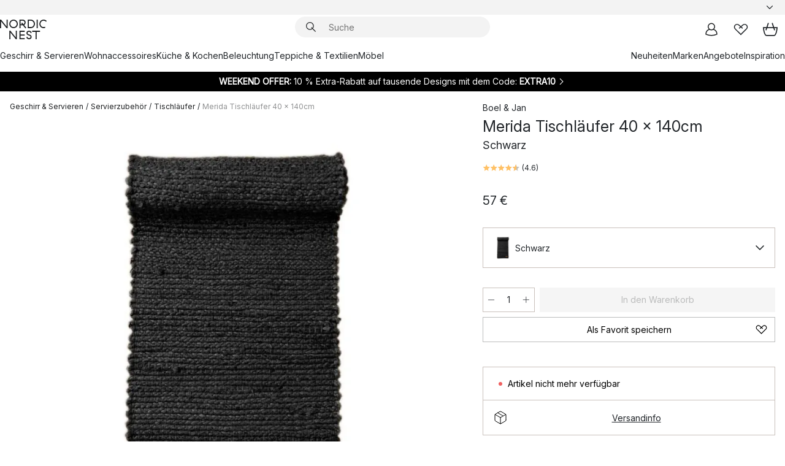

--- FILE ---
content_type: text/html; charset=utf-8
request_url: https://www.nordicnest.de/marken/boel--jan/merida-tischlaufer-40-x-140cm/?variantId=506175-01
body_size: 66634
content:
<!DOCTYPE html><html lang="de-DE"><head><script>(function(w,i,g){w[g]=w[g]||[];if(typeof w[g].push=='function')w[g].push(i)})
(window,'GTM-WRL99SXS','google_tags_first_party');</script><script>(function(w,d,s,l){w[l]=w[l]||[];(function(){w[l].push(arguments);})('set', 'developer_id.dY2E1Nz', true);
		var f=d.getElementsByTagName(s)[0],
		j=d.createElement(s);j.async=true;j.src='/securemetrics/';
		f.parentNode.insertBefore(j,f);
		})(window,document,'script','dataLayer');</script><meta name="viewport" content="width=device-width, initial-scale=1"/><link rel="preload" as="image" imageSrcSet="/assets/blobs/boel-jan-merida-tischlaufer-40-x-140cm-schwarz/506175-01_1_ProductImageMain-189220a0d0.jpg?preset=medium 960w,/assets/blobs/boel-jan-merida-tischlaufer-40-x-140cm-schwarz/506175-01_1_ProductImageMain-189220a0d0.jpg?preset=medium&amp;dpr=1.5 1440w,/assets/blobs/boel-jan-merida-tischlaufer-40-x-140cm-schwarz/506175-01_1_ProductImageMain-189220a0d0.jpg?preset=medium&amp;dpr=2 1920w" imageSizes="40vw"/><script type="module" src="/static/runtime.1c6cd4d0e538c820.js" async=""></script><script type="module" src="/static/main.1e5554d967e43fd3.js" async=""></script><script type="module" src="/static/vendor.7f95a0690cc7c913.js" async=""></script><meta name="theme-color" content="#000"/><title>Merida Tischläufer 40 x 140cm | Boel &amp; Jan → NordicNest.de</title><meta data-excite="true" name="description" content="Kaufen Sie Merida Tischläufer 40 x 140cm von Boel &amp; Jan bei → NordicNest.de ✓ Versandkostenfrei über 79 € ✓ 5 € Willkommens-Rabatt"/><meta data-excite="true" property="og:description" content="Kaufen Sie Merida Tischläufer 40 x 140cm von Boel &amp; Jan bei → NordicNest.de ✓ Versandkostenfrei über 79 € ✓ 5 € Willkommens-Rabatt"/><meta data-excite="true" property="og:image" content="/assets/blobs/boel-jan-merida-tischlaufer-40-x-140cm-schwarz/506175-01_1_ProductImageMain-189220a0d0.jpg"/><link rel="canonical" href="https://www.nordicnest.de/marken/boel--jan/merida-tischlaufer-40-x-140cm/" data-excite="true"/><link rel="og:url" href="https://www.nordicnest.de/marken/boel--jan/merida-tischlaufer-40-x-140cm/" data-excite="true"/><link rel="manifest" href="/webappmanifest" crossorigin="use-credentials"/></head><script type="text/javascript">window.dataLayer = window.dataLayer || [];

            function gtag(){ dataLayer.push(arguments); }
            
            // Set default consent to 'denied' as a placeholder
            
            // Determine actual values based on customer's own requirements
            
            gtag('consent', 'default', {
            
            'ad_storage': 'denied',
            
            'ad_user_data': 'denied',
            
            'ad_personalization': 'denied',
            
            'analytics_storage': 'denied',
            
            'wait_for_update': 500
            
            });
            
            gtag('set', 'ads_data_redaction', true);</script><script id="CookieConsent" type="text/javascript" data-culture="DE" src="https://policy.app.cookieinformation.com/uc.js" data-gcm-version="2.0"></script><link rel="stylesheet" href="/static/main.ce45a92616384d33.css"/><link rel="stylesheet" href="/static/vendor.c7c4a3e591ac7730.css"/><script>(function(w,d,s,l,i){w[l]=w[l]||[];w[l].push({'gtm.start':
new Date().getTime(),event:'gtm.js'});var f=d.getElementsByTagName(s)[0],
j=d.createElement(s),dl=l!='dataLayer'?'&l='+l:'';j.defer=true;j.src=
'https://www.googletagmanager.com/gtm.js?id='+i+dl;f.parentNode.insertBefore(j,f);
})(window,document,'script','dataLayer','GTM-WRL99SXS');</script><script>document.addEventListener('load',function(e) {  if (e.target instanceof HTMLImageElement){ e.target.style.opacity = '1'}},{ capture: true });</script><div id="container"><style data-glitz="">.a{color:inherit}.b{background-color:#F3F3F3}</style><div class="a b"><style data-glitz="">.c{z-index:6}.d{height:24px}.e{position:relative}.f{align-items:center;-webkit-box-align:center}.g{grid-template-columns:1fr auto 1fr;-ms-grid-columns:1fr auto 1fr}.h{grid-template-areas:"left center right"}.i{display:-ms-grid;display:grid}.k{width:100%}.o{padding-right:16px}.p{padding-left:16px}@media (min-width: 1281px){.j{height:30px}.l{max-width:1440px}.m{margin-right:auto}.n{margin-left:auto}.q{padding-right:40px}.r{padding-left:40px}}</style><div class="c d e f g h i j k l m n o p q r"><style data-glitz="">.s{max-width:500px}.t{justify-content:center;-webkit-box-pack:center}.u{height:inherit}.v{display:-webkit-box;display:-moz-box;display:-ms-flexbox;display:-webkit-flex;display:flex}.w{grid-area:center}</style><div class="s k t u v w e"><style data-glitz="">.x{gap:8px}.y{font-size:12px}.z{pointer-events:none}.a0{will-change:transform, opacity}.a1{transform:translateY(50%)}.a2{bottom:0}.a3{position:absolute}.a4{opacity:0}</style><div class="a x y t f v u z a0 a1 a2 a3 a4"><style data-glitz="">.a5{width:24px}.a6{color:#ff9800}.a7{min-width:1.5em}.a8{min-height:1.5em}.a9{display:block}</style><svg xmlns="http://www.w3.org/2000/svg" fill="none" stroke="currentColor" stroke-linecap="square" stroke-width="1.5" viewBox="0 0 24 24" class="d a5 a6 a7 a8 a9"><path d="m4.5 11.25 5.25 5.25 9-9"></path></svg><style data-glitz="">.aa{white-space:nowrap}.ab{margin-bottom:0}.ae{line-height:1.7142857142857142}@media (min-width: 1281px){.ac{margin-bottom:0}}</style><p class="aa y ab ac ae"><style data-glitz="">.ag{text-decoration:underline}.af:hover{text-decoration:underline}.ai:hover{color:inherit}.ah:visited{color:inherit}</style><a class="af ag ah ai a" href="https://www.trustedshops.de/bewertung/info_X63485E5D0BC4C3ED3FD53902E256D87A.html">★ ★ ★ ★ ★ 4,8 / 5 Trusted Shops</a></p></div><div class="a x y t f v u z a0 a1 a2 a3 a4"><svg xmlns="http://www.w3.org/2000/svg" fill="none" stroke="currentColor" stroke-linecap="square" stroke-width="1.5" viewBox="0 0 24 24" class="d a5 a6 a7 a8 a9"><path d="m4.5 11.25 5.25 5.25 9-9"></path></svg><p class="aa y ab ac ae"><b>Versandkostenfrei</b><span> über 49€</span></p></div><div class="a x y t f v u z a0 a1 a2 a3 a4"><svg xmlns="http://www.w3.org/2000/svg" fill="none" stroke="currentColor" stroke-linecap="square" stroke-width="1.5" viewBox="0 0 24 24" class="d a5 a6 a7 a8 a9"><path d="m4.5 11.25 5.25 5.25 9-9"></path></svg><p class="aa y ab ac ae"><a class="af ag ah ai a" data-spa-link="true" href="/mein-konto/kundenclub/">5 €  Rabatt -  Newsletter &amp; Kundenclub*</a></p></div><div class="a x y t f v u z a0 a1 a2 a3 a4"><svg xmlns="http://www.w3.org/2000/svg" fill="none" stroke="currentColor" stroke-linecap="square" stroke-width="1.5" viewBox="0 0 24 24" class="d a5 a6 a7 a8 a9"><path d="m4.5 11.25 5.25 5.25 9-9"></path></svg><p class="aa y ab ac ae">Lieferung in 2-4 Werktagen</p></div><div class="a x y t f v u z a0 a1 a2 a3 a4"><svg xmlns="http://www.w3.org/2000/svg" fill="none" stroke="currentColor" stroke-linecap="square" stroke-width="1.5" viewBox="0 0 24 24" class="d a5 a6 a7 a8 a9"><path d="m4.5 11.25 5.25 5.25 9-9"></path></svg><p class="aa y ab ac ae"><a class="af ag ah ai a" data-spa-link="true" href="/mein-konto/kundenclub/">2 % BONUS AUF ALLE EINKÄUFE ALS MITGLIED* </a></p></div></div><style data-glitz="">.aj{justify-self:end;-ms-grid-column-align:end}.ak{grid-area:right}.al{height:100%}.am{font-size:14px}.an{text-transform:capitalize}.ao{flex-direction:column;-webkit-box-orient:vertical;-webkit-box-direction:normal}</style><div value="de-DE" options="" class="aj ak al am an ao v"><input type="hidden" value="de-DE"/><style data-glitz="">.ap{border-bottom-color:transparent}.aq{border-bottom-style:solid}.ar{border-bottom-width:0}.as{border-top-color:transparent}.at{border-top-style:solid}.au{border-top-width:0}.av{border-right-color:transparent}.aw{border-right-style:solid}.ax{border-right-width:0}.ay{border-left-color:transparent}.az{border-left-style:solid}.b0{border-left-width:0}.bd{background-color:transparent}.be{font-weight:bold}.bf{padding-right:0}.bg{padding-left:0}.bh{line-height:24px}.bi{padding-bottom:3px}.bj{padding-top:3px}.bk{z-index:4}.bl{cursor:pointer}.bm{justify-content:space-between;-webkit-box-pack:justify}.bn{user-select:none;-webkit-user-select:none;-ms-user-select:none}.bo{font-variant:inherit}.bp{font-style:inherit}@media (min-width: 1281px){.b1{border-bottom-color:transparent}.b2{border-bottom-style:solid}.b3{border-bottom-width:0}.b4{border-top-color:transparent}.b5{border-top-style:solid}.b6{border-top-width:0}.b7{border-right-color:transparent}.b8{border-right-style:solid}.b9{border-right-width:0}.ba{border-left-color:transparent}.bb{border-left-style:solid}.bc{border-left-width:0}}</style><button id=":Rehc:-button" role="combobox" aria-haspopup="listbox" aria-expanded="false" aria-controls=":Rehc:-listbox" aria-label="Missing translation for selectAnOption" tabindex="0" class="ap aq ar as at au av aw ax ay az b0 b1 b2 b3 b4 b5 b6 b7 b8 b9 ba bb bc bd be bf bg bh y bi bj al bk bl f bm v a bn bo bp"><style data-glitz="">.bq{font-weight:500}.br{overflow:hidden}.bs{text-overflow:ellipsis}</style><span class="al bq k f v br bs aa"></span><style data-glitz="">.bt{margin-left:8px}.bu{flex-shrink:0}.bv{width:1.5em}.bw{height:1.5em}</style><svg xmlns="http://www.w3.org/2000/svg" fill="none" viewBox="0 0 24 24" aria-hidden="true" class="y bt bu bv bw a9"><path stroke="currentColor" stroke-linecap="round" stroke-linejoin="round" stroke-width="1.5" d="m6 9 6 6 6-6"></path></svg></button><style data-glitz="">.bx{z-index:5}</style><div class="bx e"></div></div></div></div><style data-glitz="">.by{z-index:3}.bz{top:-1px}.c0{background-color:#FFFFFF}.c1{position:-webkit-sticky;position:sticky}.c2{height:auto}.c3{align-items:inherit;-webkit-box-align:inherit}</style><header class="by bz c0 c1 c2 c3 ao"><style data-glitz="">@media (min-width: 1281px){.c4{height:66px}}</style><div class="e bm f g i c4 q r k l m n"><style data-glitz="">.c5{justify-self:flex-start}</style><div class="c5 f v"><style data-glitz="">.c7{text-decoration:none}.c6:hover{text-decoration:none}</style><a aria-label="Startseite" class="ah ai c6 c7 a" data-spa-link="true" href="/marken/boel--jan/merida-tischlaufer-40-x-140cm/?variantId=506175-01"><style data-glitz="">.c8{height:32px}.c9{width:auto}</style><svg xmlns="http://www.w3.org/2000/svg" viewBox="0 0 114.24 48" class="c8 c9 a9"><path d="M87.093 48V29.814h-8.185V27.13h19.078v2.684h-8.215V48Zm-17.823-.239a6.4 6.4 0 0 1-1.92-.8 6.1 6.1 0 0 1-1.637-1.535 7 7 0 0 1-1.115-2.4l2.351-1.253a4.9 4.9 0 0 0 1.458 2.639 4.1 4.1 0 0 0 2.8.91 3.93 3.93 0 0 0 2.559-.776 2.72 2.72 0 0 0 .952-2.236 2.8 2.8 0 0 0-.312-1.386 3 3 0 0 0-.834-.939 4.6 4.6 0 0 0-1.175-.626q-.654-.238-1.369-.478-1.012-.328-2.112-.759A8.4 8.4 0 0 1 66.9 37a5.5 5.5 0 0 1-1.488-1.714 5.06 5.06 0 0 1-.581-2.519 5.5 5.5 0 0 1 .506-2.4 5.15 5.15 0 0 1 1.369-1.774 6 6 0 0 1 2.012-1.093 7.7 7.7 0 0 1 2.4-.372 6.5 6.5 0 0 1 4.167 1.342 7.07 7.07 0 0 1 2.381 3.667l-2.531 1.013a4.5 4.5 0 0 0-1.517-2.563 4.17 4.17 0 0 0-2.559-.775 3.67 3.67 0 0 0-2.649.864 2.83 2.83 0 0 0-.893 2.117 2.5 2.5 0 0 0 .312 1.3 3 3 0 0 0 .863.91 5.8 5.8 0 0 0 1.31.67q.759.284 1.622.581 1.221.417 2.277.88a7 7 0 0 1 1.83 1.133 4.8 4.8 0 0 1 1.221 1.625 5.5 5.5 0 0 1 .446 2.326 6.1 6.1 0 0 1-.5 2.578 5.2 5.2 0 0 1-1.355 1.8 5.5 5.5 0 0 1-1.965 1.058 7.9 7.9 0 0 1-2.345.346 8.6 8.6 0 0 1-1.964-.239ZM38.822 48l-13.3-16.547V48H22.84V27.13h2.678l13.3 16.577V27.13H41.5V48Zm8.905 0V27.13h12.8v2.683H50.406v6.411h10.119v2.683H50.406v6.41h10.119V48Zm14.54-26.453-6.059-7.533h-5.8v6.857h-2.682V0h8.007a7.4 7.4 0 0 1 2.8.522 6.7 6.7 0 0 1 2.217 1.461A6.9 6.9 0 0 1 62.221 4.2a7.2 7.2 0 0 1 .536 2.8 7 7 0 0 1-1 3.757 6.7 6.7 0 0 1-2.693 2.474l5.331 6.6-2.129 1.712ZM50.406 11.33h3.66L52.22 9.022l2.08-1.669 2.976 3.708A4.2 4.2 0 0 0 59.3 9.54a4.23 4.23 0 0 0 .774-2.534 4.35 4.35 0 0 0-.343-1.744 4.3 4.3 0 0 0-.931-1.371A4.2 4.2 0 0 0 57.415 3a4.5 4.5 0 0 0-1.681-.313h-5.328Zm52.406 8.75a10 10 0 0 1-3.259-2.191 10.4 10.4 0 0 1-2.188-3.309 10.6 10.6 0 0 1-.8-4.145 10.6 10.6 0 0 1 .8-4.144 10.4 10.4 0 0 1 2.188-3.309 9.9 9.9 0 0 1 3.273-2.191A10.5 10.5 0 0 1 106.918 0a9.9 9.9 0 0 1 4.048.805 12 12 0 0 1 3.274 2.146l-1.22 2.534a10 10 0 0 0-.9-.833 10.5 10.5 0 0 0-1.768-1.165 7.54 7.54 0 0 0-3.556-.8 7.8 7.8 0 0 0-2.991.567 7.2 7.2 0 0 0-2.4 1.579 7.3 7.3 0 0 0-1.591 2.445 8.35 8.35 0 0 0-.581 3.16 8.35 8.35 0 0 0 .581 3.161 7.3 7.3 0 0 0 1.591 2.444 7.2 7.2 0 0 0 2.4 1.58 7.8 7.8 0 0 0 2.991.567 9.6 9.6 0 0 0 1.859-.179 8.5 8.5 0 0 0 1.98-.686l.476 2.684a17 17 0 0 1-2.262.656 10.37 10.37 0 0 1-6.042-.581Zm-13.054.791V0h2.678v20.87Zm-21.665 0V0h7.143a10.7 10.7 0 0 1 4.107.79 10.2 10.2 0 0 1 3.3 2.176 9.9 9.9 0 0 1 2.188 3.294 10.9 10.9 0 0 1 .789 4.174 10.9 10.9 0 0 1-.789 4.174 10 10 0 0 1-2.185 3.292 10.2 10.2 0 0 1-3.3 2.176 10.7 10.7 0 0 1-4.107.79Zm2.678-2.684h4.464a8.3 8.3 0 0 0 3.081-.566 7.2 7.2 0 0 0 2.44-1.595 7.4 7.4 0 0 0 1.607-2.46 8.3 8.3 0 0 0 .581-3.13 8.2 8.2 0 0 0-.581-3.116 7.26 7.26 0 0 0-4.047-4.055 8.1 8.1 0 0 0-3.081-.581h-4.464ZM15.982 20.87 2.678 4.323V20.87H0V0h2.678l13.3 16.577V0h2.678v20.87Zm13.074-.791a9.96 9.96 0 0 1-5.491-5.5 10.8 10.8 0 0 1-.789-4.145 10.8 10.8 0 0 1 .789-4.144 9.95 9.95 0 0 1 5.491-5.5A10.7 10.7 0 0 1 33.194 0a10.85 10.85 0 0 1 4.152.791 9.9 9.9 0 0 1 3.3 2.19 10.2 10.2 0 0 1 2.173 3.31 10.8 10.8 0 0 1 .789 4.144 10.8 10.8 0 0 1-.789 4.145 10.2 10.2 0 0 1-2.173 3.309 9.9 9.9 0 0 1-3.3 2.191 10.8 10.8 0 0 1-4.152.79 10.7 10.7 0 0 1-4.138-.791M30.1 3.264a7.19 7.19 0 0 0-4.063 4.07 8.2 8.2 0 0 0-.58 3.1 8.2 8.2 0 0 0 .58 3.1A7.18 7.18 0 0 0 30.1 17.6a8.53 8.53 0 0 0 6.191 0 7.18 7.18 0 0 0 4.063-4.069 8.2 8.2 0 0 0 .581-3.1 8.2 8.2 0 0 0-.581-3.1 7.19 7.19 0 0 0-4.063-4.07 8.53 8.53 0 0 0-6.191 0Z" style="fill:#1e2022"></path></svg></a></div><style data-glitz="">.ca{transition-timing-function:ease-out}.cb{transition-duration:200ms}.cc{transition-property:background, box-shadow;-webkit-transition-property:background, box-shadow;-moz-transition-property:background, box-shadow}.cd{z-index:1}@media (min-width: 1281px){.ce{width:400px}.cf{align-items:center;-webkit-box-align:center}}</style><form role="search" class="ca cb cc k e cd v ce cf" action=""><style data-glitz="">.cg{border-bottom-width:thin}.ch{border-top-width:thin}.ci{border-right-width:thin}.cj{border-left-width:thin}.ck{height:34px}.cl{border-radius:50px}.cq{transition-property:background-color;-webkit-transition-property:background-color;-moz-transition-property:background-color}@media (max-width: 1280px){.cm{border-bottom-color:transparent}.cn{margin-bottom:8px}.co{margin-right:12px}.cp{margin-left:12px}}</style><div class="b aq ap cg at as ch aw av ci az ay cj ck cd k f v cl cm cn co cp ca cb cq"><style data-glitz="">.cr{padding-bottom:0}.cs{padding-top:0}.ct{border-radius:0}.cu{text-transform:initial}.d1{font-size:16px}.d2{transition-property:color, background, opacity, border-color;-webkit-transition-property:color, background, opacity, border-color;-moz-transition-property:color, background, opacity, border-color}.d3{border-bottom-width:1px}.d4{border-top-width:1px}.d5{border-right-width:1px}.d6{border-left-width:1px}@media (hover: hover){.cv:hover{border-bottom-color:transparent}.cw:hover{border-top-color:transparent}.cx:hover{border-right-color:transparent}.cy:hover{border-left-color:transparent}.cz:hover{background-color:transparent}.d0:hover{color:inherit}}</style><button tabindex="0" type="submit" aria-label="Suchen" data-test-id="quick-search-btn" class="bt cr cs bf bg bu ct a bd cu f t v cv cw cx cy cz d0 bh d1 ca cb d2 ap aq d3 as at d4 av aw d5 ay az d6 bn bo bp"><style data-glitz="">.d7{margin-bottom:8px}.d8{margin-top:8px}.d9{margin-right:8px}.da{height:16px}.db{width:16px}</style><svg xmlns="http://www.w3.org/2000/svg" viewBox="0 0 26.414 26.414" class="d7 d8 d9 bt da db a9"><defs><style>.search_svg__a{fill:none;stroke:#1e2022;stroke-linecap:square;stroke-miterlimit:10;stroke-width:2px}</style></defs><g transform="translate(1 1)"><circle cx="9.5" cy="9.5" r="9.5" class="search_svg__a"></circle><path d="m14 14 10 10" class="search_svg__a"></path></g></svg></button><style data-glitz="">.dd{flex-grow:1;-webkit-box-flex:1}.dj{border-bottom-style:none}.dk{border-top-style:none}.dl{border-right-style:none}.dm{border-left-style:none}.dn{padding-left:12px}.dc::-webkit-search-cancel-button{display:none}.de:focus{outline-style:none}.df:focus{border-bottom-style:none}.dg:focus{border-top-style:none}.dh:focus{border-right-style:none}.di:focus{border-left-style:none}</style><input tabindex="0" aria-label="Suche" aria-disabled="false" role="combobox" type="search" autoComplete="off" aria-autocomplete="list" aria-activedescendant="-1-item-" aria-expanded="false" aria-controls="suggestions" aria-owns="suggestions" placeholder="Suche" data-test-id="quick-search-input" class="dc dd de df dg dh di dj dk dl dm bd u k dn am" name="q" value=""/><style data-glitz="">.do{visibility:hidden}</style><button type="button" tabindex="0" aria-label="Schließen" class="d9 cr cs bf bg bu do ct a bd cu f t v cv cw cx cy cz d0 bh d1 ca cb d2 ap aq d3 as at d4 av aw d5 ay az d6 bn bo bp"><svg xmlns="http://www.w3.org/2000/svg" viewBox="0 0 32 32" class="d7 d8 d9 bt da db a9"><path fill="none" stroke="currentColor" stroke-linecap="square" stroke-miterlimit="10" stroke-width="2" d="m16 16-8.657 8.656L16 16 7.343 7.343 16 16l8.656-8.657L16 16l8.657 8.657z"></path></svg></button></div><style data-glitz="">.dp{left:12px}.dq{top:40px}.dr{width:calc(100% - 24px)}.ds{border-radius:16px}.dv{transition-property:border-color, box-shadow;-webkit-transition-property:border-color, box-shadow;-moz-transition-property:border-color, box-shadow}.dw{height:0}.dx{background-color:white}@media (min-width: 1281px){.dt{left:0}.du{width:100%}}</style><div class="dp dq dr a3 ar aq ap au at as ax aw av b0 az ay ds dt du ca cb dv dw br dx b6"><style data-glitz="">.dy{padding-bottom:16px}.dz{padding-top:8px}</style><div class="dy dz"></div></div></form><style data-glitz="">.e0{justify-self:flex-end}</style><div class="e0 f v"><style data-glitz="">.e1{padding-bottom:11px}.e2{padding-top:11px}.e3{padding-right:11px}.e4{padding-left:11px}</style><a aria-label="Mein Konto" data-test-id="my-pages-button" class="ct a bd cu f t v cv cw cx cy cz d0 bh d1 e1 e2 e3 e4 ca cb d2 ap aq d3 as at d4 av aw d5 ay az d6 ai c6 c7" data-spa-link="true" href=""><svg xmlns="http://www.w3.org/2000/svg" viewBox="0 0 32 32" data-test-id="my-pages-link" class="bv bw a9"><defs><style>.user_svg__a{fill:none;stroke:#1e2022;stroke-miterlimit:10;stroke-width:2px}</style></defs><circle cx="7" cy="7" r="7" class="user_svg__a" transform="translate(9 3)"></circle><path d="M12.007 15.645A11.44 11.44 0 0 0 4 26.375 27 27 0 0 0 16 29a27 27 0 0 0 12-2.625 11.44 11.44 0 0 0-8-10.73" class="user_svg__a"></path></svg></a><style data-glitz="">.e5{overflow:visible}</style><a aria-label="Meine Favoriten" class="e5 e ct a bd cu f t v cv cw cx cy cz d0 bh d1 e1 e2 e3 e4 ca cb d2 ap aq d3 as at d4 av aw d5 ay az d6 ai c6 c7" data-spa-link="true" href=""><svg xmlns="http://www.w3.org/2000/svg" fill="none" viewBox="0 0 32 32" data-test-id="my-wishlist-link" class="bv bw a9"><path stroke="currentColor" stroke-linecap="square" stroke-miterlimit="10" stroke-width="2" d="m13 13 7.071-6.317a5.866 5.866 0 0 1 8.225 0 5.7 5.7 0 0 1 0 8.127L15.959 27 3.7 14.81a5.7 5.7 0 0 1 0-8.127 5.866 5.866 0 0 1 8.225 0S16.582 10.533 19 13"></path></svg></a><button aria-label="Warenkorb" title="Sie haben 0 Artikel in Ihrem Warenkorb" data-test-id="header-cart-icon" class="e5 e ct a bd cu f t v cv cw cx cy cz d0 bh d1 e1 e2 e3 e4 ca cb d2 ap aq d3 as at d4 av aw d5 ay az d6 bn bo bp"><svg xmlns="http://www.w3.org/2000/svg" fill="none" viewBox="0 0 28.138 25.265" data-test-id="minicart-link" class="bv bw a9"><g stroke="currentColor" stroke-linecap="square" stroke-miterlimit="10" stroke-width="2"><path d="m18.069 1.265 4 12M10.069 1.265l-4 12M1.069 9.265h26s-1 15-6 15h-14c-5 0-6-15-6-15Z"></path></g></svg></button></div></div><style data-glitz="">.e6{min-height:44px}</style><nav class="e6 k dy dz"><div class="bm v q r k l m n"><style data-glitz="">.e7{gap:24px}.e8{list-style:none}.e9{margin-top:0}.ea{margin-right:0}.eb{margin-left:0}</style><ul class="e7 v e8 cr cs bf bg ab e9 ea eb"><li><a data-test-id="product-category-tabs" class="af aa a9 bq am ah ai c7 a" data-spa-link="true" href="/geschirr--servieren/">Geschirr &amp; Servieren</a></li><li><a data-test-id="product-category-tabs" class="af aa a9 bq am ah ai c7 a" data-spa-link="true" href="/wohnaccessoires/">Wohnaccessoires</a></li><li><a data-test-id="product-category-tabs" class="af aa a9 bq am ah ai c7 a" data-spa-link="true" href="/kuche--kochen/">Küche &amp; Kochen</a></li><li><a data-test-id="product-category-tabs" class="af aa a9 bq am ah ai c7 a" data-spa-link="true" href="/beleuchtung/">Beleuchtung</a></li><li><a data-test-id="product-category-tabs" class="af aa a9 bq am ah ai c7 a" data-spa-link="true" href="/teppiche--wohntextilien/">Teppiche &amp; Textilien</a></li><li><a data-test-id="product-category-tabs" class="af aa a9 bq am ah ai c7 a" data-spa-link="true" href="/mobel/">Möbel</a></li></ul><ul class="e7 v e8 cr cs bf bg ab e9 ea eb"><li><a class="bq af aa a9 am ah ai c7 a" data-spa-link="true" href="/neuheiten/">Neuheiten</a></li><li><a class="bq af aa a9 am ah ai c7 a" data-spa-link="true" href="/marken/">Marken</a></li><li><a class="bq af aa a9 am ah ai c7 a" data-spa-link="true" href="/angebote/">Angebote</a></li><li><a class="bq af aa a9 am ah ai c7 a" data-spa-link="true" href="/inspirationen-tipps/">Inspiration</a></li></ul></div></nav></header><div style="display:contents"><style data-glitz="">.ee{width:440px}.ef{top:0}.eg{left:100%}.eh{will-change:transform}.ei{max-width:100%}.ej{position:fixed}@media (min-width: 1281px){.ec{display:none}.ed{width:auto}}</style><div class="c0 br ec ed ee a2 ef eg eh ei ao v ej"><style data-glitz="">.ek{padding-bottom:4px}.el{padding-top:4px}</style><div class="ek el a9 e"><style data-glitz="">.em{transform:translate(-50%, -50%)}.en{top:50%}.eo{left:50%}</style><svg xmlns="http://www.w3.org/2000/svg" viewBox="0 0 114.24 48" class="em en eo a3 c8 c9 a9"><path d="M87.093 48V29.814h-8.185V27.13h19.078v2.684h-8.215V48Zm-17.823-.239a6.4 6.4 0 0 1-1.92-.8 6.1 6.1 0 0 1-1.637-1.535 7 7 0 0 1-1.115-2.4l2.351-1.253a4.9 4.9 0 0 0 1.458 2.639 4.1 4.1 0 0 0 2.8.91 3.93 3.93 0 0 0 2.559-.776 2.72 2.72 0 0 0 .952-2.236 2.8 2.8 0 0 0-.312-1.386 3 3 0 0 0-.834-.939 4.6 4.6 0 0 0-1.175-.626q-.654-.238-1.369-.478-1.012-.328-2.112-.759A8.4 8.4 0 0 1 66.9 37a5.5 5.5 0 0 1-1.488-1.714 5.06 5.06 0 0 1-.581-2.519 5.5 5.5 0 0 1 .506-2.4 5.15 5.15 0 0 1 1.369-1.774 6 6 0 0 1 2.012-1.093 7.7 7.7 0 0 1 2.4-.372 6.5 6.5 0 0 1 4.167 1.342 7.07 7.07 0 0 1 2.381 3.667l-2.531 1.013a4.5 4.5 0 0 0-1.517-2.563 4.17 4.17 0 0 0-2.559-.775 3.67 3.67 0 0 0-2.649.864 2.83 2.83 0 0 0-.893 2.117 2.5 2.5 0 0 0 .312 1.3 3 3 0 0 0 .863.91 5.8 5.8 0 0 0 1.31.67q.759.284 1.622.581 1.221.417 2.277.88a7 7 0 0 1 1.83 1.133 4.8 4.8 0 0 1 1.221 1.625 5.5 5.5 0 0 1 .446 2.326 6.1 6.1 0 0 1-.5 2.578 5.2 5.2 0 0 1-1.355 1.8 5.5 5.5 0 0 1-1.965 1.058 7.9 7.9 0 0 1-2.345.346 8.6 8.6 0 0 1-1.964-.239ZM38.822 48l-13.3-16.547V48H22.84V27.13h2.678l13.3 16.577V27.13H41.5V48Zm8.905 0V27.13h12.8v2.683H50.406v6.411h10.119v2.683H50.406v6.41h10.119V48Zm14.54-26.453-6.059-7.533h-5.8v6.857h-2.682V0h8.007a7.4 7.4 0 0 1 2.8.522 6.7 6.7 0 0 1 2.217 1.461A6.9 6.9 0 0 1 62.221 4.2a7.2 7.2 0 0 1 .536 2.8 7 7 0 0 1-1 3.757 6.7 6.7 0 0 1-2.693 2.474l5.331 6.6-2.129 1.712ZM50.406 11.33h3.66L52.22 9.022l2.08-1.669 2.976 3.708A4.2 4.2 0 0 0 59.3 9.54a4.23 4.23 0 0 0 .774-2.534 4.35 4.35 0 0 0-.343-1.744 4.3 4.3 0 0 0-.931-1.371A4.2 4.2 0 0 0 57.415 3a4.5 4.5 0 0 0-1.681-.313h-5.328Zm52.406 8.75a10 10 0 0 1-3.259-2.191 10.4 10.4 0 0 1-2.188-3.309 10.6 10.6 0 0 1-.8-4.145 10.6 10.6 0 0 1 .8-4.144 10.4 10.4 0 0 1 2.188-3.309 9.9 9.9 0 0 1 3.273-2.191A10.5 10.5 0 0 1 106.918 0a9.9 9.9 0 0 1 4.048.805 12 12 0 0 1 3.274 2.146l-1.22 2.534a10 10 0 0 0-.9-.833 10.5 10.5 0 0 0-1.768-1.165 7.54 7.54 0 0 0-3.556-.8 7.8 7.8 0 0 0-2.991.567 7.2 7.2 0 0 0-2.4 1.579 7.3 7.3 0 0 0-1.591 2.445 8.35 8.35 0 0 0-.581 3.16 8.35 8.35 0 0 0 .581 3.161 7.3 7.3 0 0 0 1.591 2.444 7.2 7.2 0 0 0 2.4 1.58 7.8 7.8 0 0 0 2.991.567 9.6 9.6 0 0 0 1.859-.179 8.5 8.5 0 0 0 1.98-.686l.476 2.684a17 17 0 0 1-2.262.656 10.37 10.37 0 0 1-6.042-.581Zm-13.054.791V0h2.678v20.87Zm-21.665 0V0h7.143a10.7 10.7 0 0 1 4.107.79 10.2 10.2 0 0 1 3.3 2.176 9.9 9.9 0 0 1 2.188 3.294 10.9 10.9 0 0 1 .789 4.174 10.9 10.9 0 0 1-.789 4.174 10 10 0 0 1-2.185 3.292 10.2 10.2 0 0 1-3.3 2.176 10.7 10.7 0 0 1-4.107.79Zm2.678-2.684h4.464a8.3 8.3 0 0 0 3.081-.566 7.2 7.2 0 0 0 2.44-1.595 7.4 7.4 0 0 0 1.607-2.46 8.3 8.3 0 0 0 .581-3.13 8.2 8.2 0 0 0-.581-3.116 7.26 7.26 0 0 0-4.047-4.055 8.1 8.1 0 0 0-3.081-.581h-4.464ZM15.982 20.87 2.678 4.323V20.87H0V0h2.678l13.3 16.577V0h2.678v20.87Zm13.074-.791a9.96 9.96 0 0 1-5.491-5.5 10.8 10.8 0 0 1-.789-4.145 10.8 10.8 0 0 1 .789-4.144 9.95 9.95 0 0 1 5.491-5.5A10.7 10.7 0 0 1 33.194 0a10.85 10.85 0 0 1 4.152.791 9.9 9.9 0 0 1 3.3 2.19 10.2 10.2 0 0 1 2.173 3.31 10.8 10.8 0 0 1 .789 4.144 10.8 10.8 0 0 1-.789 4.145 10.2 10.2 0 0 1-2.173 3.309 9.9 9.9 0 0 1-3.3 2.191 10.8 10.8 0 0 1-4.152.79 10.7 10.7 0 0 1-4.138-.791M30.1 3.264a7.19 7.19 0 0 0-4.063 4.07 8.2 8.2 0 0 0-.58 3.1 8.2 8.2 0 0 0 .58 3.1A7.18 7.18 0 0 0 30.1 17.6a8.53 8.53 0 0 0 6.191 0 7.18 7.18 0 0 0 4.063-4.069 8.2 8.2 0 0 0 .581-3.1 8.2 8.2 0 0 0-.581-3.1 7.19 7.19 0 0 0-4.063-4.07 8.53 8.53 0 0 0-6.191 0Z" style="fill:#1e2022"></path></svg><style data-glitz="">.ep{float:right}</style><button class="ep ct a bd cu f t v cv cw cx cy cz d0 bh d1 e1 e2 e3 e4 ca cb d2 ap aq d3 as at d4 av aw d5 ay az d6 br e bn bo bp"><svg xmlns="http://www.w3.org/2000/svg" viewBox="0 0 32 32" class="bv bw a9"><path fill="none" stroke="currentColor" stroke-linecap="square" stroke-miterlimit="10" stroke-width="2" d="m16 16-8.657 8.656L16 16 7.343 7.343 16 16l8.656-8.657L16 16l8.657 8.657z"></path></svg></button></div><style data-glitz="">.eq{grid-template-columns:repeat(2, 1fr);-ms-grid-columns:repeat(2, 1fr)}</style><div class="eq i"><style data-glitz="">.es{padding-bottom:12px}.et{padding-top:12px}.eu{transition-duration:300ms}.ev{padding-right:23px}.ew{padding-left:23px}.ex{color:black}.f4{border-bottom-color:#bbbcbc}.f5{border-top-color:#bbbcbc}.f6{border-right-color:#bbbcbc}.f7{border-left-color:#bbbcbc}.er:focus-visible{outline-offset:-2px}@media (hover: hover){.ey:hover{border-bottom-color:#bbbcbc}.ez:hover{border-top-color:#bbbcbc}.f0:hover{border-right-color:#bbbcbc}.f1:hover{border-left-color:#bbbcbc}.f2:hover{background-color:#f5f5f5}.f3:hover{color:black}}</style><button class="c0 er es et ar au ax b0 cu cq eu bq am f t v bh ev ew ct ex ey ez f0 f1 f2 f3 ca f4 aq f5 at f6 aw f7 az bn bo bp">Produkte</button><style data-glitz="">.f8{background-color:#ebebeb}</style><button class="f8 er es et ar au ax b0 cu cq eu bq am f t v bh ev ew ct ex ey ez f0 f1 f2 f3 ca f4 aq f5 at f6 aw f7 az bn bo bp">Inspiration</button></div><style data-glitz="">.f9{overflow-x:hidden}</style><nav class="al f9 e dd"><style data-glitz="">.fa{will-change:opacity, transform}</style><div class="fa ao v a2 ef al k a3"><style data-glitz="">.fb{overflow-y:auto}.fc{-webkit-overflow-scrolling:touch}</style><ul class="fb fc e8 cr cs bf bg ab e9 ea eb"><style data-glitz="">@media (max-width: 1280px){.fd{border-bottom-style:solid}.fe{border-bottom-width:1px}.ff{border-bottom-color:#f5f5f5}}</style><li class="fd fe ff"><style data-glitz="">.fg{padding-right:24px}.fh{padding-left:24px}@media (max-width: 1280px){.fi{padding-bottom:16px}.fj{padding-top:16px}.fk{padding-right:24px}.fl{padding-left:24px}.fm{font-size:16px}.fn{font-weight:500}}</style><a data-test-id="sidebar-product-category" class="es et fg fh aa k f bm v fi fj fk fl fm fn ah ai c6 c7 a" data-spa-link="true" href="/geschirr--servieren/">Geschirr &amp; Servieren<style data-glitz="">.fo{transform:rotate(270deg)}</style><svg xmlns="http://www.w3.org/2000/svg" fill="none" viewBox="0 0 24 24" class="y fo bv bw a9"><path fill="currentColor" d="M4.943 9.75 6 8.693l6 6 6-6 1.058 1.057L12 16.808z"></path></svg></a></li><li class="fd fe ff"><a data-test-id="sidebar-product-category" class="es et fg fh aa k f bm v fi fj fk fl fm fn ah ai c6 c7 a" data-spa-link="true" href="/wohnaccessoires/">Wohnaccessoires<svg xmlns="http://www.w3.org/2000/svg" fill="none" viewBox="0 0 24 24" class="y fo bv bw a9"><path fill="currentColor" d="M4.943 9.75 6 8.693l6 6 6-6 1.058 1.057L12 16.808z"></path></svg></a></li><li class="fd fe ff"><a data-test-id="sidebar-product-category" class="es et fg fh aa k f bm v fi fj fk fl fm fn ah ai c6 c7 a" data-spa-link="true" href="/kuche--kochen/">Küche &amp; Kochen<svg xmlns="http://www.w3.org/2000/svg" fill="none" viewBox="0 0 24 24" class="y fo bv bw a9"><path fill="currentColor" d="M4.943 9.75 6 8.693l6 6 6-6 1.058 1.057L12 16.808z"></path></svg></a></li><li class="fd fe ff"><a data-test-id="sidebar-product-category" class="es et fg fh aa k f bm v fi fj fk fl fm fn ah ai c6 c7 a" data-spa-link="true" href="/beleuchtung/">Beleuchtung<svg xmlns="http://www.w3.org/2000/svg" fill="none" viewBox="0 0 24 24" class="y fo bv bw a9"><path fill="currentColor" d="M4.943 9.75 6 8.693l6 6 6-6 1.058 1.057L12 16.808z"></path></svg></a></li><li class="fd fe ff"><a data-test-id="sidebar-product-category" class="es et fg fh aa k f bm v fi fj fk fl fm fn ah ai c6 c7 a" data-spa-link="true" href="/teppiche--wohntextilien/">Teppiche &amp; Textilien<svg xmlns="http://www.w3.org/2000/svg" fill="none" viewBox="0 0 24 24" class="y fo bv bw a9"><path fill="currentColor" d="M4.943 9.75 6 8.693l6 6 6-6 1.058 1.057L12 16.808z"></path></svg></a></li><li class="fd fe ff"><a data-test-id="sidebar-product-category" class="es et fg fh aa k f bm v fi fj fk fl fm fn ah ai c6 c7 a" data-spa-link="true" href="/mobel/">Möbel<svg xmlns="http://www.w3.org/2000/svg" fill="none" viewBox="0 0 24 24" class="y fo bv bw a9"><path fill="currentColor" d="M4.943 9.75 6 8.693l6 6 6-6 1.058 1.057L12 16.808z"></path></svg></a></li><style data-glitz="">.fp{color:#ffffff}.fq{background-color:#6c1519}.fr{margin-bottom:12px}</style><li class="fp fq fr"><style data-glitz="">.fs{padding-right:12px}.fu{gap:16px}.fv{flex-direction:row;-webkit-box-orient:horizontal;-webkit-box-direction:normal}.ft:hover{color:white}</style><a class="es et fs dn ft f fu t fv v al ah c6 c7 a" data-spa-link="true" href="/angebote/"><p class="ab am ac ae">Angebote</p><svg xmlns="http://www.w3.org/2000/svg" fill="none" viewBox="0 0 24 24" class="fo bv bw a9"><path fill="currentColor" d="M4.943 9.75 6 8.693l6 6 6-6 1.058 1.057L12 16.808z"></path></svg></a></li><style data-glitz="">.fw{padding-bottom:8px}.fx{padding-right:8px}.fy{padding-left:8px}.fz{grid-template-columns:repeat(3, minmax(0, 1fr));-ms-grid-columns:repeat(3, minmax(0, 1fr))}</style><li class="y fw dz fx fy k fz i"><a class="fw dz fs dn ao v f ah ai c6 c7 a" data-spa-link="true" href="/mein-konto/"><style data-glitz="">.g0{object-fit:contain}.g1{width:28px}.g2{height:28px}.g3{transition-timing-function:ease-in}.g4{transition-property:opacity;-webkit-transition-property:opacity;-moz-transition-property:opacity}</style><img loading="lazy" height="32" width="32" src="/assets/contentful/p7vzp7ftmsr1/6Dv5NcRbiecSL4BHRkLZu2/564403beeebfb0475d7532f96f7e26ee/user.svg" class="g0 g1 g2 g3 cb g4 a4 ei"/><style data-glitz="">.g5{text-align:center}.g6{margin-top:12px}</style><div class="g5 g6 bs br aa c7">Mein Konto</div></a><a class="fw dz fs dn ao v f ah ai c6 c7 a" data-spa-link="true" href="/meine-favoriten/"><img loading="lazy" alt="" height="24" width="25" src="/assets/contentful/p7vzp7ftmsr1/4BCENhWV3QUyH3fOxk0HMK/cf76b3bf637272b8940f43ff998b27d2/heart_icon.svg" class="g0 g1 g2 g3 cb g4 a4 ei"/><div class="g5 g6 bs br aa c7">Meine Favoriten</div></a><a class="fw dz fs dn ao v f ah ai c6 c7 a" data-spa-link="true" href="/kundenservice/"><img loading="lazy" height="26" width="28" src="/assets/contentful/p7vzp7ftmsr1/5U7VZK0g3BGd1pAhnnxh4F/cb81a86a5837bf258e89a7d3d9bd309c/nn-icon-service_2.svg" class="g0 g1 g2 g3 cb g4 a4 ei"/><div class="g5 g6 bs br aa c7">Kundenservice</div></a></li></ul></div><div class="fa ao v a2 ef al k a3"><ul class="fb fc e8 cr cs bf bg ab e9 ea eb"><li class="fd fe ff"><a data-test-id="sidebar-product-category" class="es et fg fh aa k f bm v fi fj fk fl fm fn ah ai c6 c7 a" data-spa-link="true" href="/neuheiten/">Neuheiten</a></li><li class="fd fe ff"><a data-test-id="sidebar-product-category" class="es et fg fh aa k f bm v fi fj fk fl fm fn ah ai c6 c7 a" data-spa-link="true" href="/marken/">Marken</a></li><li class="fd fe ff"><a data-test-id="sidebar-product-category" class="es et fg fh aa k f bm v fi fj fk fl fm fn ah ai c6 c7 a" data-spa-link="true" href="/angebote/">Angebote</a></li><li class="fd fe ff"><a data-test-id="sidebar-product-category" class="es et fg fh aa k f bm v fi fj fk fl fm fn ah ai c6 c7 a" data-spa-link="true" href="/inspirationen-tipps/">Inspiration<svg xmlns="http://www.w3.org/2000/svg" fill="none" viewBox="0 0 24 24" class="y fo bv bw a9"><path fill="currentColor" d="M4.943 9.75 6 8.693l6 6 6-6 1.058 1.057L12 16.808z"></path></svg></a></li><li class="fd fe ff"><a data-test-id="sidebar-product-category" class="es et fg fh aa k f bm v fi fj fk fl fm fn ah ai c6 c7 a" data-spa-link="true" href="/raume/">Räume<svg xmlns="http://www.w3.org/2000/svg" fill="none" viewBox="0 0 24 24" class="y fo bv bw a9"><path fill="currentColor" d="M4.943 9.75 6 8.693l6 6 6-6 1.058 1.057L12 16.808z"></path></svg></a></li><li class="fd fe ff"><a data-test-id="sidebar-product-category" class="es et fg fh aa k f bm v fi fj fk fl fm fn ah ai c6 c7 a" data-spa-link="true" href="/bestseller/">Bestseller</a></li><li class="fd fe ff"><a data-test-id="sidebar-product-category" class="es et fg fh aa k f bm v fi fj fk fl fm fn ah ai c6 c7 a" data-spa-link="true" href="/mein-konto/kundenclub/">Kundenclub</a></li><li class="fp fq fr"><a class="es et fs dn ft f fu t fv v al ah c6 c7 a" data-spa-link="true" href="/angebote/"><p class="ab am ac ae">Angebote</p><svg xmlns="http://www.w3.org/2000/svg" fill="none" viewBox="0 0 24 24" class="fo bv bw a9"><path fill="currentColor" d="M4.943 9.75 6 8.693l6 6 6-6 1.058 1.057L12 16.808z"></path></svg></a></li><li class="y fw dz fx fy k fz i"><a class="fw dz fs dn ao v f ah ai c6 c7 a" data-spa-link="true" href="/mein-konto/"><img loading="lazy" height="32" width="32" src="/assets/contentful/p7vzp7ftmsr1/6Dv5NcRbiecSL4BHRkLZu2/564403beeebfb0475d7532f96f7e26ee/user.svg" class="g0 g1 g2 g3 cb g4 a4 ei"/><div class="g5 g6 bs br aa c7">Mein Konto</div></a><a class="fw dz fs dn ao v f ah ai c6 c7 a" data-spa-link="true" href="/meine-favoriten/"><img loading="lazy" alt="" height="24" width="25" src="/assets/contentful/p7vzp7ftmsr1/4BCENhWV3QUyH3fOxk0HMK/cf76b3bf637272b8940f43ff998b27d2/heart_icon.svg" class="g0 g1 g2 g3 cb g4 a4 ei"/><div class="g5 g6 bs br aa c7">Meine Favoriten</div></a><a class="fw dz fs dn ao v f ah ai c6 c7 a" data-spa-link="true" href="/kundenservice/"><img loading="lazy" height="26" width="28" src="/assets/contentful/p7vzp7ftmsr1/5U7VZK0g3BGd1pAhnnxh4F/cb81a86a5837bf258e89a7d3d9bd309c/nn-icon-service_2.svg" class="g0 g1 g2 g3 cb g4 a4 ei"/><div class="g5 g6 bs br aa c7">Kundenservice</div></a></li></ul></div></nav><div class="es et o p f8 bm v"><style data-glitz="">.g7{text-transform:none}</style><a data-test-id="mobile-menu-my-pages-button" class="g7 x bg fw dz ct a bd f t v cv cw cx cy cz d0 bh y e3 ca cb d2 ap aq d3 as at d4 av aw d5 ay az d6 ai c6 c7" data-spa-link="true" href=""><svg xmlns="http://www.w3.org/2000/svg" viewBox="0 0 32 32" class="bv bw a9"><defs><style>.user_svg__a{fill:none;stroke:#1e2022;stroke-miterlimit:10;stroke-width:2px}</style></defs><circle cx="7" cy="7" r="7" class="user_svg__a" transform="translate(9 3)"></circle><path d="M12.007 15.645A11.44 11.44 0 0 0 4 26.375 27 27 0 0 0 16 29a27 27 0 0 0 12-2.625 11.44 11.44 0 0 0-8-10.73" class="user_svg__a"></path></svg><span class="d1">Einloggen</span></a><style data-glitz="">.g8{display:-webkit-inline-box;display:-moz-inline-box;display:-ms-inline-flexbox;display:-webkit-inline-flex;display:inline-flex}</style><div class="y f g8 e"><style data-glitz="">.g9{min-width:100%}.ga{padding-bottom:7px}.gb{padding-top:7px}.gd{background-color:transparent;background-color:initial}.ge{font-weight:inherit}.gf{font-family:inherit}.gg{appearance:none;-webkit-appearance:none;-moz-appearance:none;-ms-appearance:none}.gc:focus{outline-width:0}</style><select class="y fg g9 bh ga gb ew de gc gd ar au ax b0 a ge bo bp gf gg"></select><style data-glitz="">.gh{right:0}</style><svg xmlns="http://www.w3.org/2000/svg" fill="none" viewBox="0 0 24 24" class="z gh a3 bv bw a9"><path fill="currentColor" d="M4.943 9.75 6 8.693l6 6 6-6 1.058 1.057L12 16.808z"></path></svg></div></div></div></div><div style="display:contents"><style data-glitz="">.gj{background-color:#000000}.gi:hover{color:#ffffff}</style><div class="gi fp gj ek el fx fy"><style data-glitz="">@media (min-width: 769px){.gk{max-width:1600px}.gl{margin-right:auto}.gm{margin-left:auto}}</style><div class="g3 cb g4 u t fv f v k gk gl gm"><style data-glitz="">.go{text-decoration-line:none;-webkit-text-decoration-line:none}.gn:hover{text-decoration-line:underline;-webkit-text-decoration-line:underline}</style><a class="gn x f v go am ah ai c6 c7 a" data-spa-link="true" href="/gutscheine/"><style data-glitz="">@media (max-width: 1280px){.gp{text-align:center}.gq{margin-bottom:0}}</style><p class="ab gp gq ac ae am"><b>WEEKEND OFFER:</b><span> 10 % Extra-Rabatt auf tausende Designs mit dem Code:</span><b> EXTRA10</b></p><svg xmlns="http://www.w3.org/2000/svg" fill="none" viewBox="0 0 24 24" class="bu y fo bv bw a9"><path fill="currentColor" d="M4.943 9.75 6 8.693l6 6 6-6 1.058 1.057L12 16.808z"></path></svg></a></div></div></div><div></div><style data-glitz="">@media (max-width: 1280px){.gr{grid-template-columns:1.5fr 1fr;-ms-grid-columns:1.5fr 1fr}.gs{padding-right:0}.gt{padding-left:0}.gu{grid-column-gap:8px}}@media (min-width: 769px){.gv{align-items:start;-webkit-box-align:start}.gw{grid-row-gap:60px}.gx{display:-ms-grid;display:grid}}@media (min-width: 1281px){.gy{grid-template-columns:7fr 392px;-ms-grid-columns:7fr 392px}.gz{grid-column-gap:32px}}</style><div data-test-id="pdp-page" class="gr gs gt gu gv gw gx gy gz q r k l m n"><div class="al"><style data-glitz="">.h0{margin-bottom:16px}.h1{margin-top:16px}@media (min-width: 1281px){.h2{margin-bottom:16px}.h3{margin-top:16px}.h4{padding-right:32px}.h5{padding-left:0}.h6{font-size:12px}}</style><div class="h0 h1 h2 h3 h4 h5 y fv f v h6 o p k l m n"><style data-glitz="">.h7{font-weight:550}.h8{flex-wrap:wrap;-webkit-box-lines:multiple}</style><div class="h7 h8 fv f v"><style data-glitz="">.h9{margin-right:4px}.ha{color:#1e2022}</style><span class="eb h9 ha"><a data-test-id="breadcrumb-link" class="c7 ah ai c6 a" data-spa-link="true" href="/geschirr--servieren/">Geschirr &amp; Servieren</a></span>/<style data-glitz="">.hb{margin-left:4px}</style><span class="h9 hb ha"><a data-test-id="breadcrumb-link" class="c7 ah ai c6 a" data-spa-link="true" href="/geschirr--servieren/servierzubehor/">Servierzubehör</a></span>/<span class="h9 hb ha"><a data-test-id="breadcrumb-link" class="c7 ah ai c6 a" data-spa-link="true" href="/geschirr--servieren/servierzubehor/tischlaufer/">Tischläufer</a></span>/<style data-glitz="">.hc{color:#1e20227F}.hd{font-weight:normal}</style><span class="hc hd h9 hb"><a data-test-id="breadcrumb-link" class="c7 ah ai c6 a" data-spa-link="true" href="/marken/boel--jan/merida-tischlaufer-40-x-140cm/?variantId=506175-01">Merida Tischläufer 40 x 140cm</a></span></div></div><style data-glitz="">.he{grid-template-areas:"largeview" "thumbnails"}.hf{grid-template-rows:1fr minmax(min-content, auto);-ms-grid-rows:1fr minmax(min-content, auto)}@media (min-width: 1281px){.hg{top:calc(110px + 16px)}.hh{position:-webkit-sticky;position:sticky}.hi{max-height:800px}.hj{gap:24px}.hk{grid-template-rows:auto;-ms-grid-rows:auto}.hl{grid-template-columns:minmax(min-content, auto) 1fr;-ms-grid-columns:minmax(min-content, auto) 1fr}.hm{grid-template-areas:"thumbnails largeview"}}</style><div class="fu e he hf i hg hh hi du hj hk hl hm"><style data-glitz="">.hn{grid-area:largeview}</style><div class="al k e br hn"><style data-glitz="">@media (min-width: 1281px){.ho{padding-bottom:0}}</style><div class="e ho ei"><div class="cr cs bf bg br"><style data-glitz="">.hp{row-gap:40px}.hq{column-gap:40px}.ht{grid-auto-columns:calc(100% - 0px)}.hu{grid-auto-flow:column}@media (min-width: 769px){.hs{grid-auto-columns:calc(100% - 0px)}}@media (min-width: 1281px){.hr{grid-auto-columns:calc(100% - 0px)}}</style><div class="al e hp hq hr hs ht hu i"><div class="f v"><style data-glitz="">.hv{aspect-ratio:870 / 870}@media (max-width: 768px){.hw{aspect-ratio:1 / 1}}</style><img tabindex="0" title="Merida Tischläufer 40 x 140cm, Schwarz Boel &amp; Jan" alt="Merida Tischläufer 40 x 140cm, Schwarz Boel &amp; Jan" srcSet="/assets/blobs/boel-jan-merida-tischlaufer-40-x-140cm-schwarz/506175-01_1_ProductImageMain-189220a0d0.jpg?preset=medium 960w,/assets/blobs/boel-jan-merida-tischlaufer-40-x-140cm-schwarz/506175-01_1_ProductImageMain-189220a0d0.jpg?preset=medium&amp;dpr=1.5 1440w,/assets/blobs/boel-jan-merida-tischlaufer-40-x-140cm-schwarz/506175-01_1_ProductImageMain-189220a0d0.jpg?preset=medium&amp;dpr=2 1920w" src="/assets/blobs/boel-jan-merida-tischlaufer-40-x-140cm-schwarz/506175-01_1_ProductImageMain-189220a0d0.jpg?preset=medium&amp;dpr=2" sizes="40vw" class="hv hw bl k g0 hi g3 cb g4 a4 c2 ei"/></div><div class="f v"><style data-glitz="">.hx{aspect-ratio:3500 / 2334}</style><img loading="lazy" tabindex="0" title="Merida Tischläufer 40 x 140cm, Schwarz Boel &amp; Jan" alt="Merida Tischläufer 40 x 140cm, Schwarz Boel &amp; Jan" srcSet="/assets/blobs/boel-jan-merida-tischlaufer-40-x-140cm-schwarz/506175-01_2_EnvironmentImage-01e2a69bc0.jpg?preset=medium 960w,/assets/blobs/boel-jan-merida-tischlaufer-40-x-140cm-schwarz/506175-01_2_EnvironmentImage-01e2a69bc0.jpg?preset=medium&amp;dpr=1.5 1440w,/assets/blobs/boel-jan-merida-tischlaufer-40-x-140cm-schwarz/506175-01_2_EnvironmentImage-01e2a69bc0.jpg?preset=medium&amp;dpr=2 1920w" src="/assets/blobs/boel-jan-merida-tischlaufer-40-x-140cm-schwarz/506175-01_2_EnvironmentImage-01e2a69bc0.jpg?preset=medium&amp;dpr=2" sizes="40vw" class="hx hw bl k g0 hi g3 cb g4 a4 c2 ei"/></div><div class="f v"><style data-glitz="">.hy{aspect-ratio:3500 / 2333}</style><img loading="lazy" tabindex="0" title="Merida Tischläufer 40 x 140cm, Schwarz Boel &amp; Jan" alt="Merida Tischläufer 40 x 140cm, Schwarz Boel &amp; Jan" srcSet="/assets/blobs/boel-jan-merida-tischlaufer-40-x-140cm-schwarz/506175-01_3_EnvironmentImage-12e90fa297.jpg?preset=medium 960w,/assets/blobs/boel-jan-merida-tischlaufer-40-x-140cm-schwarz/506175-01_3_EnvironmentImage-12e90fa297.jpg?preset=medium&amp;dpr=1.5 1440w,/assets/blobs/boel-jan-merida-tischlaufer-40-x-140cm-schwarz/506175-01_3_EnvironmentImage-12e90fa297.jpg?preset=medium&amp;dpr=2 1920w" src="/assets/blobs/boel-jan-merida-tischlaufer-40-x-140cm-schwarz/506175-01_3_EnvironmentImage-12e90fa297.jpg?preset=medium&amp;dpr=2" sizes="40vw" class="hy hw bl k g0 hi g3 cb g4 a4 c2 ei"/></div></div></div><style data-glitz="">.hz{left:24px}.i1{translate:transformY(-50%)}.i2{border-radius:100vw}.i3{height:40px}.i4{width:40px}.i5{top:calc(50% - 17px)}.i6{transition-timing-function:ease-in-out}.i7{transition-duration:0.2s}.i8{transition-property:opacity color scale;-webkit-transition-property:opacity color scale;-moz-transition-property:opacity color scale}.if{border-bottom-color:#F3F3F3}.ig{border-top-color:#F3F3F3}.ih{border-right-color:#F3F3F3}.ii{border-left-color:#F3F3F3}.i0:active{transform:scale(0.85)}@media (hover: hover){.i9:hover{border-bottom-color:#E3E3E3}.ia:hover{border-top-color:#E3E3E3}.ib:hover{border-right-color:#E3E3E3}.ic:hover{border-left-color:#E3E3E3}.id:hover{background-color:#E3E3E3}.ie:hover{color:#1e2022}}</style><button aria-label="Zurück" class="a4 hz i0 i1 i2 i3 i4 dj dk dl dm i5 a3 cr cs bf bg i6 i7 i8 ha b cu f t v i9 ia ib ic id ie bh d1 if d3 ig d4 ih d5 ii d6 bn bo bp"><style data-glitz="">.ij{transform:rotate(90deg)}</style><svg xmlns="http://www.w3.org/2000/svg" fill="none" viewBox="0 0 24 24" aria-hidden="true" class="a5 d ij a9"><path fill="currentColor" d="M4.943 9.75 6 8.693l6 6 6-6 1.058 1.057L12 16.808z"></path></svg></button><style data-glitz="">.ik{right:24px}</style><button aria-label="Weiter" class="a4 ik i0 i1 i2 i3 i4 dj dk dl dm i5 a3 cr cs bf bg i6 i7 i8 ha b cu f t v i9 ia ib ic id ie bh d1 if d3 ig d4 ih d5 ii d6 bn bo bp"><svg xmlns="http://www.w3.org/2000/svg" fill="none" viewBox="0 0 24 24" aria-hidden="true" class="a5 d fo a9"><path fill="currentColor" d="M4.943 9.75 6 8.693l6 6 6-6 1.058 1.057L12 16.808z"></path></svg></button></div></div><style data-glitz="">.im{max-height:800px}.in{grid-area:thumbnails}@media (min-width: 1281px){.il{flex-direction:row;-webkit-box-orient:horizontal;-webkit-box-direction:normal}}</style><div class="il ao im in v"><style data-glitz="">@media (min-width: 1281px){.io{margin-right:0}.ip{margin-left:0}}</style><div class="c2 v hi io ip e ei"><div class="cr cs bf bg br"><style data-glitz="">.iq{margin-left:16px}.it{row-gap:12px}.iu{column-gap:12px}@media (max-width: 768px){.ir{margin-right:16px}}@media (min-width: 1281px){.is{flex-direction:column;-webkit-box-orient:vertical;-webkit-box-direction:normal}}</style><div class="v iq ir ed hi io ip is it iu hr hs ht hu"><style data-glitz="">.iv{border-bottom-color:#ffc166}.iw{border-top-color:#ffc166}.ix{border-right-color:#ffc166}.iy{border-left-color:#ffc166}.iz{flex-grow:0;-webkit-box-flex:0}.j0{border-bottom-width:2px}.j1{border-top-width:2px}.j2{border-right-width:2px}.j3{border-left-width:2px}</style><div class="iv iw ix iy bl iz bu aq j0 at j1 aw j2 az j3 e"><style data-glitz="">.j4{height:76px}@media (min-width: 1281px){.j5{max-height:calc(100svh - 220px)}.j6{height:auto}.j7{width:106px}}</style><img loading="lazy" alt="Merida Tischläufer 40 x 140cm - Schwarz - Boel &amp; Jan" srcSet="/assets/blobs/boel-jan-merida-tischlaufer-40-x-140cm-schwarz/506175-01_1_ProductImageMain-189220a0d0.jpg?preset=thumb 180w,/assets/blobs/boel-jan-merida-tischlaufer-40-x-140cm-schwarz/506175-01_1_ProductImageMain-189220a0d0.jpg?preset=thumb&amp;dpr=1.5 270w,/assets/blobs/boel-jan-merida-tischlaufer-40-x-140cm-schwarz/506175-01_1_ProductImageMain-189220a0d0.jpg?preset=thumb&amp;dpr=2 360w" src="/assets/blobs/boel-jan-merida-tischlaufer-40-x-140cm-schwarz/506175-01_1_ProductImageMain-189220a0d0.jpg?preset=thumb&amp;dpr=2" class="hv g0 j4 c9 j5 j6 j7 g3 cb g4 a4 ei"/></div><style data-glitz="">.j8{border-bottom-color:#ebebeb}.j9{border-top-color:#ebebeb}.ja{border-right-color:#ebebeb}.jb{border-left-color:#ebebeb}</style><div class="bl iz bu aq j8 j0 at j9 j1 aw ja j2 az jb j3 e"><img loading="lazy" alt="Merida Tischläufer 40 x 140cm - Schwarz - Boel &amp; Jan" srcSet="/assets/blobs/boel-jan-merida-tischlaufer-40-x-140cm-schwarz/506175-01_2_EnvironmentImage-01e2a69bc0.jpg?preset=thumb 180w,/assets/blobs/boel-jan-merida-tischlaufer-40-x-140cm-schwarz/506175-01_2_EnvironmentImage-01e2a69bc0.jpg?preset=thumb&amp;dpr=1.5 270w,/assets/blobs/boel-jan-merida-tischlaufer-40-x-140cm-schwarz/506175-01_2_EnvironmentImage-01e2a69bc0.jpg?preset=thumb&amp;dpr=2 360w" src="/assets/blobs/boel-jan-merida-tischlaufer-40-x-140cm-schwarz/506175-01_2_EnvironmentImage-01e2a69bc0.jpg?preset=thumb&amp;dpr=2" class="hx g0 j4 c9 j5 j6 j7 g3 cb g4 a4 ei"/></div><div class="bl iz bu aq j8 j0 at j9 j1 aw ja j2 az jb j3 e"><img loading="lazy" alt="Merida Tischläufer 40 x 140cm - Schwarz - Boel &amp; Jan" srcSet="/assets/blobs/boel-jan-merida-tischlaufer-40-x-140cm-schwarz/506175-01_3_EnvironmentImage-12e90fa297.jpg?preset=thumb 180w,/assets/blobs/boel-jan-merida-tischlaufer-40-x-140cm-schwarz/506175-01_3_EnvironmentImage-12e90fa297.jpg?preset=thumb&amp;dpr=1.5 270w,/assets/blobs/boel-jan-merida-tischlaufer-40-x-140cm-schwarz/506175-01_3_EnvironmentImage-12e90fa297.jpg?preset=thumb&amp;dpr=2 360w" src="/assets/blobs/boel-jan-merida-tischlaufer-40-x-140cm-schwarz/506175-01_3_EnvironmentImage-12e90fa297.jpg?preset=thumb&amp;dpr=2" class="hy g0 j4 c9 j5 j6 j7 g3 cb g4 a4 ei"/></div></div></div></div></div></div></div><style data-glitz="">.jc{z-index:0}</style><div class="jc"><style data-glitz="">.jd{font-weight:300}.je{padding-top:16px}@media (min-width: 1281px){.jf{padding-right:0}.jg{padding-top:16px}}</style><div class="jd k ao v je o p jf h5 jg"><style data-glitz="">.jh{line-height:1.3}.ji{margin-bottom:4px}</style><div class="jh ji"><style data-glitz="">.jj{display:inline-block}</style><a class="jj e af ah ai c7 a" data-spa-link="true" href="/marken/boel--jan/"><style data-glitz="">.jk{font-weight:450}</style><div class="aa jk am">Boel &amp; Jan</div></a></div><style data-glitz="">.jl{line-height:1.4}.jm{font-size:25px}</style><h1 class="jl jk ab jm">Merida Tischläufer 40 x 140cm<style data-glitz="">.jn{font-size:18px}</style><div class="jn jd">Schwarz</div></h1><style data-glitz="">.jo{margin-bottom:32px}</style><div class="e jo h1 f bm v"><style data-glitz="">.jp{column-gap:3px}</style><div role="button" tabindex="0" aria-label="Das Produkt wurde mir 4.6 von {totalstars} bewertet" class="bl jp f v"><style data-glitz="">.jx{clip-path:polygon(50% 73%, 20% 90%, 28% 58%, 2.5% 35%, 37% 32%, 50% 0%, 63% 32%, 97% 35%, 72% 60%, 78% 90%);-webkit-clip-path:polygon(50% 73%, 20% 90%, 28% 58%, 2.5% 35%, 37% 32%, 50% 0%, 63% 32%, 97% 35%, 72% 60%, 78% 90%)}.jy{background-color:#C1C1C1}.jz{height:12px}.k0{width:12px}.jq:before{width:100%}.jr:before{background-color:#ffc166}.js:before{height:100%}.jt:before{top:0}.ju:before{left:0}.jv:before{position:absolute}.jw:before{content:""}</style><span class="jq jr js jt ju jv jw jx jy e jz k0"></span><span class="jq jr js jt ju jv jw jx jy e jz k0"></span><span class="jq jr js jt ju jv jw jx jy e jz k0"></span><span class="jq jr js jt ju jv jw jx jy e jz k0"></span><style data-glitz="">.k1:before{width:59.999999999999964%}</style><span class="k1 jr js jt ju jv jw jx jy e jz k0"></span><span class="hb bq y">(<!-- -->4.6<!-- -->)</span></div></div></div><style data-glitz="">@media (max-width: 1280px){.k2{padding-right:16px}.k3{padding-left:16px}}</style><div class="jd k ao v k2 k3"><style data-glitz="">.k4:empty{margin-bottom:0}</style><div class="k4 jo fu ao v"></div><div class="e h0 bm v"><style data-glitz="">.k5{column-gap:16px}</style><div class="ao v k5"><div style="display:flex"><style data-glitz="">.k6{line-height:1.2}.k7{font-size:20px}</style><span data-test-id="price-current" class="k6 k7 bq">57 €</span></div><style data-glitz="">.k8{opacity:0.75}</style><div class="am ao v k8 jd"></div></div></div><div class="e h0 bm v"></div><style data-glitz="">.k9{font-size:inherit}</style><div options="[object Object],[object Object],[object Object]" value="506175-01" placeholder="Variante wählen" data-test-id="product-variation-selector" class="jo v k9 ao"><input type="hidden" value="506175-01"/><style data-glitz="">.ka{border-bottom-color:#c9c0bb}.kb{border-top-color:#c9c0bb}.kc{border-right-color:#c9c0bb}.kd{border-left-color:#c9c0bb}</style><button id=":R2il9qs:-button" role="combobox" aria-haspopup="listbox" aria-expanded="false" aria-controls=":R2il9qs:-listbox" aria-label="Missing translation for selectAnOption" tabindex="0" class="es et fs dn dx ka aq d3 kb at d4 kc aw d5 kd az d6 al bk bl f bm v a bn ge bo bp"><span class="bq i3 k f v br bs aa"><style data-glitz="">.ke{gap:20px}</style><a tabindex="-1" class="c6 br bs aa ke f v am ah ai c7 a" data-spa-link="true" href="/marken/boel--jan/merida-tischlaufer-40-x-140cm/?variantId=506175-01"><img loading="lazy" height="870" width="870" srcSet="/assets/blobs/boel-jan-merida-tischlaufer-40-x-140cm-schwarz/506175-01_1_ProductImageMain-189220a0d0.jpg?preset=thumb 180w,/assets/blobs/boel-jan-merida-tischlaufer-40-x-140cm-schwarz/506175-01_1_ProductImageMain-189220a0d0.jpg?preset=thumb&amp;dpr=1.5 270w,/assets/blobs/boel-jan-merida-tischlaufer-40-x-140cm-schwarz/506175-01_1_ProductImageMain-189220a0d0.jpg?preset=thumb&amp;dpr=2 360w" src="/assets/blobs/boel-jan-merida-tischlaufer-40-x-140cm-schwarz/506175-01_1_ProductImageMain-189220a0d0.jpg?preset=thumb&amp;dpr=2" class="g0 i3 i4 g3 cb g4 a4 ei"/><span class="bs br aa">Schwarz</span></a></span><style data-glitz="">.kf{margin-left:12px}</style><svg xmlns="http://www.w3.org/2000/svg" fill="none" viewBox="0 0 24 24" aria-hidden="true" class="d1 bu kf bv bw a9"><path stroke="currentColor" stroke-linecap="round" stroke-linejoin="round" stroke-width="1.5" d="m6 9 6 6 6-6"></path></svg></button><div class="bx e"></div></div><style data-glitz="">.kg{column-gap:8px}.kh{grid-template-columns:85px auto;-ms-grid-columns:85px auto}@media (max-width: 768px){.ki{grid-template-columns:85px auto 40px;-ms-grid-columns:85px auto 40px}}</style><div class="d7 kg kh i ki"><style data-glitz="">.kj{outline-offset:-1px}.kk{outline-color:#c9c0bb}.kl{outline-style:solid}.km{outline-width:1px}</style><div class="kj kk kl km c0 am"><style data-glitz="">.kn{grid-template-columns:auto minmax(0, 1fr) auto;-ms-grid-columns:auto minmax(0, 1fr) auto}.ko{grid-template-areas:"reduce field add"}</style><div class="kn ko i"><style data-glitz="">.kz{appearance:textfield;-webkit-appearance:textfield;-moz-appearance:textfield;-ms-appearance:textfield}.l0{grid-area:field}.l5{transition-property:background, color, box-shadow;-webkit-transition-property:background, color, box-shadow;-moz-transition-property:background, color, box-shadow}.kp::-webkit-outer-spin-button{margin-bottom:0}.kq::-webkit-outer-spin-button{margin-top:0}.kr::-webkit-outer-spin-button{margin-right:0}.ks::-webkit-outer-spin-button{margin-left:0}.kt::-webkit-outer-spin-button{-webkit-appearance:none}.ku::-webkit-inner-spin-button{margin-bottom:0}.kv::-webkit-inner-spin-button{margin-top:0}.kw::-webkit-inner-spin-button{margin-right:0}.kx::-webkit-inner-spin-button{margin-left:0}.ky::-webkit-inner-spin-button{-webkit-appearance:none}.l1:disabled{cursor:not-allowed}.l2:disabled{opacity:0.5}.l3::placeholder{opacity:0.6}.l4::placeholder{color:black}</style><input type="number" min="1" max="1000" data-test-id="input-number-field" class="bf bg kp kq kr ks kt ku kv kw kx ky k9 kz ct g5 l0 l1 l2 l3 l4 ca cb l5 bh ga gb ap aq d3 as at d4 av aw d5 ay az d6 a bd de" value="1"/><style data-glitz="">.l6{padding-right:4px}.l7{padding-left:4px}.l8{grid-area:add}</style><button aria-label="Anzahl erhöhen" data-test-id="product-quantity-increase" class="l6 l7 y f v l8 l1 l2 ct a bd cu t cv cw cx cy cz d0 bh ga gb ca cb d2 ap aq d3 as at d4 av aw d5 ay az d6 br e bn bo bp"><svg xmlns="http://www.w3.org/2000/svg" fill="none" stroke="currentColor" viewBox="0 0 24 24" class="y bv bw a9"><path d="M11.75 5v13.5M5 11.75h13.5"></path></svg></button><style data-glitz="">.l9{grid-area:reduce}</style><button aria-label="Anzahl reduzieren" data-test-id="product-quantity-decrease" class="l6 l7 l9 y f v l1 l2 ct a bd cu t cv cw cx cy cz d0 bh ga gb ca cb d2 ap aq d3 as at d4 av aw d5 ay az d6 br e bn bo bp"><svg xmlns="http://www.w3.org/2000/svg" fill="none" stroke="currentColor" viewBox="0 0 24 24" class="y bv bw a9"><path d="M5.25 12h13.5"></path></svg></button></div></div><style data-glitz="">.la{color:#bbbcbc}.lb{background-color:#f5f5f5}.lh{border-bottom-color:#f5f5f5}.li{border-top-color:#f5f5f5}.lj{border-right-color:#f5f5f5}.lk{border-left-color:#f5f5f5}@media (hover: hover){.lc:hover{border-bottom-color:#f5f5f5}.ld:hover{border-top-color:#f5f5f5}.le:hover{border-right-color:#f5f5f5}.lf:hover{border-left-color:#f5f5f5}.lg:hover{color:#bbbcbc}}</style><button data-test-id="add-to-cart-button-pdp" aria-disabled="true" class="am jk e v ct la lb cu f t lc ld le lf f2 lg bh ga gb ev ew ca cb d2 lh aq d3 li at d4 lj aw d5 lk az d6 br bn bo bp"><style data-glitz="">.ll{width:inherit}.lm{justify-content:inherit;-webkit-box-pack:inherit}.ln{flex-direction:inherit;-webkit-box-orient:horizontal;-webkit-box-direction:normal}.lo{display:inherit}</style><div class="ll lm c3 ln lo">In den Warenkorb</div></button></div><style data-glitz="">.lp{font-weight:400}.lq{height:41px}@media (max-width: 768px){.lr{font-size:12px}}</style><button aria-label="Merida Tischläufer 40 x 140cm, Schwarz als Favorit speichern" aria-pressed="false" data-test-id="add-to-wishlist-button" class="am k e lp lq lr v ct ex dx cu f t ey ez f0 f1 f2 f3 bh bi bj e3 e4 ca cb d2 f4 aq d3 f5 at d4 f6 aw d5 f7 az d6 bn bo bp"><div class="ll lm c3 ln lo">Als Favorit speichern<style data-glitz="">.ls{fill:none}.lt{height:19px}.lu{width:19px}@media (min-width: 769px){.lv{right:12px}.lw{position:absolute}}</style><svg xmlns="http://www.w3.org/2000/svg" fill="none" viewBox="0 0 32 32" aria-hidden="true" class="ls lt lu lv lw a9"><path stroke="currentColor" stroke-linecap="square" stroke-miterlimit="10" stroke-width="2" d="m13 13 7.071-6.317a5.866 5.866 0 0 1 8.225 0 5.7 5.7 0 0 1 0 8.127L15.959 27 3.7 14.81a5.7 5.7 0 0 1 0-8.127 5.866 5.866 0 0 1 8.225 0S16.582 10.533 19 13"></path></svg></div></button><div class="jo d8"></div><div class="jo"><div class="d3 ka aq d4 kb at d5 kc aw d6 kd az dy je o p e bm v"><div class="ab am ex f v"><style data-glitz="">.ly{text-wrap:balance}.lx:last-child{margin-bottom:0}</style><div class="fu lx fr f v ly"><style data-glitz="">.lz{color:#f06161}</style><svg width="6" height="6" viewBox="0 0 7 7" class="ea a5 lz bu"><circle cx="3.5" cy="3.5" r="3.5" fill="currentColor"></circle></svg><span><span class="lp">Artikel nicht mehr verfügbar</span></span></div></div></div><style data-glitz="">.m0{grid-gap:16px}.m1{grid-template-columns:24px auto auto;-ms-grid-columns:24px auto auto}</style><div class="dk d3 ka aq d4 kb d5 kc aw d6 kd az dy je o p f m0 m1 i"><svg xmlns="http://www.w3.org/2000/svg" width="24" height="24" fill="none" class="bv bw a9"><path stroke="#000" stroke-linecap="round" stroke-linejoin="round" d="m16.5 9.4-9-5.19M21 16V8a2 2 0 0 0-1-1.73l-7-4a2 2 0 0 0-2 0l-7 4A2 2 0 0 0 3 8v8a2 2 0 0 0 1 1.73l7 4a2 2 0 0 0 2 0l7-4A2 2 0 0 0 21 16"></path><path stroke="#000" stroke-linecap="round" stroke-linejoin="round" d="M3.27 6.96 12 12.01l8.73-5.05M12 22.08V12"></path></svg><button class="aj ag am gd a bn cr cs bf bg ar au ax b0 ge bo bp">Versandinfo</button></div></div></div></div></div><style data-glitz="">.m2{margin-bottom:30px}.m3{margin-top:65px}@media (min-width: 1281px){.m4{margin-bottom:90px}.m5{margin-top:128px}}</style><div data-scroll-id="true" class="m2 m3 m4 m5 q r k l m n"><style data-glitz="">@media (max-width: 768px){.m6{padding-right:16px}.m7{padding-left:16px}}</style><div class="m6 m7"><style data-glitz="">.m8{border-top-color:#E3DFDC}@media (hover: hover){.mb:hover{border-top-color:#E3DFDC}}@media (min-width: 769px){.m9{padding-right:32px}.ma{padding-left:32px}}</style><button aria-expanded="true" class="m8 at ch bn bm f k v m9 ma mb ct a bd cu cv cx cy cz d0 bh d1 e1 e2 ev ew ca cb d2 ap aq d3 av aw d5 ay az d6 bo bp"><style data-glitz="">.mc{line-height:normal}</style><h2 class="dy je lp f mc v k ab jn">Beschreibung</h2><style data-glitz="">.md{transform:scaleY(-1)}.me{transition-property:transform;-webkit-transition-property:transform;-moz-transition-property:transform}.mf{z-index:-1}.mg{stroke-width:1.3px}</style><svg xmlns="http://www.w3.org/2000/svg" fill="none" viewBox="0 0 24 24" class="md ca cb me mf mg jn bv bw a9"><path fill="currentColor" d="M4.943 9.75 6 8.693l6 6 6-6 1.058 1.057L12 16.808z"></path></svg></button><style data-glitz="">.mh{visibility:visible}.mi{padding-bottom:70px}.mj{padding-right:32px}.mk{padding-left:32px}@media (max-width: 768px){.ml{padding-bottom:40px}}@media (max-width: 1280px){.mm{font-size:14px}}</style><div class="mh mi mj mk ml m6 m7 je d1 mm"><style data-glitz="">.mn{margin-right:auto}.mo{margin-left:auto}.mp{max-width:470px}</style><div class="mn mo mp am">Der Merida Tischläufer 40 x 140cm von Boel &amp; Jan hat eine raue Struktur die wunderbar zu einer rustikalen Tischdekoration mit naturfarbenem Porzellan und einer Vase mit getrockneten Blumen oder Zweigen, die Sie vom Spaziergang mit nach Hause genommen haben, passt. Wählen Sie selbst, ob Sie den Läufer entlang der langen Seite des Tisches platzieren oder mehrere Läufer über den Tisch legen möchten, um so auf eine Tischdecke und Platzdecken verzichten zu können.</div></div></div><div><div class="m6 m7"><button aria-expanded="false" class="m8 at ch bn bm f k v m9 ma mb ct a bd cu cv cx cy cz d0 bh d1 e1 e2 ev ew ca cb d2 ap aq d3 av aw d5 ay az d6 bo bp"><h2 class="dy je lp f mc v k ab jn">Details</h2><style data-glitz="">.mq{transform:scaleY(1)}</style><svg xmlns="http://www.w3.org/2000/svg" fill="none" viewBox="0 0 24 24" class="mq ca cb me mf mg jn bv bw a9"><path fill="currentColor" d="M4.943 9.75 6 8.693l6 6 6-6 1.058 1.057L12 16.808z"></path></svg></button><div style="height:0;opacity:0;margin-top:0;margin-bottom:0;padding-top:0;padding-bottom:0;overflow:hidden" class="do mi mj mk ml m6 m7 je d1 mm"><style data-glitz="">@media (min-width: 769px){.mr{column-gap:32px}.ms{columns:2}}</style><div class="mr ms"><style data-glitz="">.mw{break-inside:avoid-column;-ms-break-inside:avoid-column}.mt:not(:has(h3)){border-top-style:solid}.mu:not(:has(h3)){border-top-width:1px}.mv:not(:has(h3)){border-top-color:#E3DFDC}</style><div class="mt mu mv h0 mw"><style data-glitz="">.mx{letter-spacing:0.085px}</style><h3 class="h0 d1 mx">Allgemeines</h3><ul class="k mm e8 cr cs bf bg ab e9 ea eb"><style data-glitz="">.mz{border-bottom-color:#E3DFDC}.n0{padding-bottom:6px}.n1{padding-top:6px}.n2{grid-template-columns:1fr 1fr;-ms-grid-columns:1fr 1fr}.my:last-child{border-bottom-width:0}</style><li class="my aq d3 mz am ei n0 n1 n2 i"><span class="jd">Marke</span><style data-glitz="">.n3{white-space:pre-wrap}</style><span class="jk n3"><a class="af ag a9 ah ai a" data-spa-link="true" href="/marken/boel--jan/">Boel &amp; Jan</a></span></li><li class="my aq d3 mz am ei n0 n1 n2 i"><span class="jd">Serie</span><span class="jk n3"><a class="af ag a9 ah ai a" data-spa-link="true" href="/marken/boel--jan/merida/">Boel &amp; Jan Merida</a></span></li><li class="my aq d3 mz am ei n0 n1 n2 i"><span class="jd">Artikelnummer</span><span class="jk n3">506175-01</span></li><li class="my aq d3 mz am ei n0 n1 n2 i"><span class="jd">Menge</span><span class="jk n3">1 St.</span></li><li class="my aq d3 mz am ei n0 n1 n2 i"><span class="jd">Materialien</span><span class="jk n3">Jute</span></li><li class="my aq d3 mz am ei n0 n1 n2 i"><span class="jd">Farbe</span><span class="jk n3">Braun
Schwarz</span></li><li class="my aq d3 mz am ei n0 n1 n2 i"><span class="jd">Bruttogewicht (kg)</span><span class="jk n3">1,442</span></li><li class="my aq d3 mz am ei n0 n1 n2 i"><span class="jd">Form</span><span class="jk n3">Rechteckig</span></li></ul></div><div class="mt mu mv h0 mw"><h3 class="h0 d1 mx">Maße</h3><ul class="k mm e8 cr cs bf bg ab e9 ea eb"><li class="my aq d3 mz am ei n0 n1 n2 i"><span class="jd">Länge (cm)</span><span class="jk n3">140</span></li><li class="my aq d3 mz am ei n0 n1 n2 i"><span class="jd">Breite (cm)</span><span class="jk n3">40</span></li></ul></div></div></div></div></div></div><div data-scroll-id="true"></div><div class="dx k"><style data-glitz="">@media (min-width: 769px){.n4{column-gap:8px}.n5{align-items:center;-webkit-box-align:center}.n6{grid-template-areas:"header . link"}.n7{grid-template-columns:minmax(max-content, 1fr) minmax(max-content, 1fr) minmax(max-content, 1fr);-ms-grid-columns:minmax(max-content, 1fr) minmax(max-content, 1fr) minmax(max-content, 1fr)}}</style><div class="k2 k3 jo n4 n5 n6 gx n7 k l m n o p q r"><style data-glitz="">.n8{grid-area:header}</style><h2 class="n8 ab jm bq">PRODUKTE, DIE ANDEREN GEFALLEN</h2></div><style data-glitz="">.n9{margin-bottom:24px}@media (min-width: 1281px){.na{margin-bottom:64px}}</style><div class="n9 bf bg na k l m n q r"><style data-glitz="">.nb{grid-row-gap:8px}.nc{grid-column-gap:8px}.nd{grid-template-columns:repeat(auto-fill, minmax(150px, 1fr));-ms-grid-columns:repeat(auto-fill, minmax(150px, 1fr))}@media (min-width: 769px){.ne{grid-template-columns:repeat(auto-fill, minmax(260px, 1fr));-ms-grid-columns:repeat(auto-fill, minmax(260px, 1fr))}}@media (min-width: 1281px){.nf{grid-template-columns:repeat(auto-fill, minmax(270px, 1fr));-ms-grid-columns:repeat(auto-fill, minmax(270px, 1fr))}}</style><ul class="nb nc nd i ne nf e8 cr cs bf bg ab e9 ea eb"><li><style data-glitz="">.ng{border-bottom-color:white}</style><div class="dx aq cg ng"><style data-glitz="">.no{padding-right:10%}.np{padding-left:10%}.nq{padding-bottom:calc(10% + 24px)}.nr{padding-top:calc(10% + 40px)}.nh:after{top:0}.ni:after{bottom:0}.nj:after{left:0}.nk:after{right:0}.nl:after{position:absolute}.nm:after{background-color:rgba(128, 122, 106, 0.06)}.nn:after{content:''}@media (min-width: 1281px){.ns{padding-right:15%}.nt{padding-left:15%}.nu{padding-bottom:calc(15% + 32px)}.nv{padding-top:calc(15% + 48px)}}</style><div class="nh ni nj nk nl nm nn e no np nq nr ns nt nu nv"><img src="data:image/svg+xml,%3Csvg%20xmlns=%22http://www.w3.org/2000/svg%22%20viewBox=%220%200%20400%20400%22%3E%3C/svg%3E" class="c2 ei"/></div><div class="x d7 h1 bm v"><style data-glitz="">.nw{font-weight:600}</style><div class="a8 nw am bs br aa"> </div></div><style data-glitz="">@media (max-width: 1280px){.nx{-webkit-box-orient:vertical}.ny{-webkit-line-clamp:2}.nz{display:-webkit-box}}@media (min-width: 1281px){.o0{white-space:nowrap}}</style><h2 class="jl bs br d7 a8 lp am nx ny nz o0"> </h2><style data-glitz="">.o1{align-items:flex-end;-webkit-box-align:end}@media (max-width: 1280px){.o2{padding-right:8px}.o3{padding-left:8px}}</style><div class="bm o1 v dy o p o2 o3"><div class="h8 a8 am"></div></div></div></li><li><div class="dx aq cg ng"><div class="nh ni nj nk nl nm nn e no np nq nr ns nt nu nv"><img src="data:image/svg+xml,%3Csvg%20xmlns=%22http://www.w3.org/2000/svg%22%20viewBox=%220%200%20400%20400%22%3E%3C/svg%3E" class="c2 ei"/></div><div class="x d7 h1 bm v"><div class="a8 nw am bs br aa"> </div></div><h2 class="jl bs br d7 a8 lp am nx ny nz o0"> </h2><div class="bm o1 v dy o p o2 o3"><div class="h8 a8 am"></div></div></div></li><li><div class="dx aq cg ng"><div class="nh ni nj nk nl nm nn e no np nq nr ns nt nu nv"><img src="data:image/svg+xml,%3Csvg%20xmlns=%22http://www.w3.org/2000/svg%22%20viewBox=%220%200%20400%20400%22%3E%3C/svg%3E" class="c2 ei"/></div><div class="x d7 h1 bm v"><div class="a8 nw am bs br aa"> </div></div><h2 class="jl bs br d7 a8 lp am nx ny nz o0"> </h2><div class="bm o1 v dy o p o2 o3"><div class="h8 a8 am"></div></div></div></li><li><div class="dx aq cg ng"><div class="nh ni nj nk nl nm nn e no np nq nr ns nt nu nv"><img src="data:image/svg+xml,%3Csvg%20xmlns=%22http://www.w3.org/2000/svg%22%20viewBox=%220%200%20400%20400%22%3E%3C/svg%3E" class="c2 ei"/></div><div class="x d7 h1 bm v"><div class="a8 nw am bs br aa"> </div></div><h2 class="jl bs br d7 a8 lp am nx ny nz o0"> </h2><div class="bm o1 v dy o p o2 o3"><div class="h8 a8 am"></div></div></div></li></ul></div></div><div class="o p q r k l m n"><style data-glitz="">.o4{letter-spacing:0}@media (min-width: 1281px){.o5{margin-bottom:32px}}</style><h2 class="n9 mn mo o4 bq k7 o5">Mehr entdecken</h2><style data-glitz="">.o6{margin-bottom:56px}@media (min-width: 1281px){.o7{max-width:564px}}</style><div class="o6 mn mo ao v o7"><a class="af d4 at m8 am fw dz o p ah ai c7 a" data-spa-link="true" href="/geschirr--servieren/servierzubehor/tischlaufer/">Weitere Tischläufer anzeigen</a></div></div><style data-glitz="">.o8{ contain-intrinsic-size:1100px}.o9{content-visibility:auto}</style><div class="o8 o9"><style data-glitz="">@media (max-width: 1280px){.oa{padding-bottom:24px}.ob{padding-top:24px}}@media (min-width: 1281px){.oc{padding-bottom:70px}.od{padding-top:70px}}</style><div class="oa ob oc od q r k l m n"><style data-glitz="">.oe{min-height:240px}</style><div class="oe"><div></div></div></div><style data-glitz="">.of{padding-top:40px}@media (min-width: 769px){.og{background-color:#ffe0b3}.oh{padding-top:70px}}</style><div class="c0 of og oh"><style data-glitz="">@media (min-width: 1281px){.oi{min-height:100px}}</style><div class="ao v oi k"><div class="dd t v"><svg xmlns="http://www.w3.org/2000/svg" viewBox="0 0 114.24 48" class="c8 c9 a9"><path d="M87.093 48V29.814h-8.185V27.13h19.078v2.684h-8.215V48Zm-17.823-.239a6.4 6.4 0 0 1-1.92-.8 6.1 6.1 0 0 1-1.637-1.535 7 7 0 0 1-1.115-2.4l2.351-1.253a4.9 4.9 0 0 0 1.458 2.639 4.1 4.1 0 0 0 2.8.91 3.93 3.93 0 0 0 2.559-.776 2.72 2.72 0 0 0 .952-2.236 2.8 2.8 0 0 0-.312-1.386 3 3 0 0 0-.834-.939 4.6 4.6 0 0 0-1.175-.626q-.654-.238-1.369-.478-1.012-.328-2.112-.759A8.4 8.4 0 0 1 66.9 37a5.5 5.5 0 0 1-1.488-1.714 5.06 5.06 0 0 1-.581-2.519 5.5 5.5 0 0 1 .506-2.4 5.15 5.15 0 0 1 1.369-1.774 6 6 0 0 1 2.012-1.093 7.7 7.7 0 0 1 2.4-.372 6.5 6.5 0 0 1 4.167 1.342 7.07 7.07 0 0 1 2.381 3.667l-2.531 1.013a4.5 4.5 0 0 0-1.517-2.563 4.17 4.17 0 0 0-2.559-.775 3.67 3.67 0 0 0-2.649.864 2.83 2.83 0 0 0-.893 2.117 2.5 2.5 0 0 0 .312 1.3 3 3 0 0 0 .863.91 5.8 5.8 0 0 0 1.31.67q.759.284 1.622.581 1.221.417 2.277.88a7 7 0 0 1 1.83 1.133 4.8 4.8 0 0 1 1.221 1.625 5.5 5.5 0 0 1 .446 2.326 6.1 6.1 0 0 1-.5 2.578 5.2 5.2 0 0 1-1.355 1.8 5.5 5.5 0 0 1-1.965 1.058 7.9 7.9 0 0 1-2.345.346 8.6 8.6 0 0 1-1.964-.239ZM38.822 48l-13.3-16.547V48H22.84V27.13h2.678l13.3 16.577V27.13H41.5V48Zm8.905 0V27.13h12.8v2.683H50.406v6.411h10.119v2.683H50.406v6.41h10.119V48Zm14.54-26.453-6.059-7.533h-5.8v6.857h-2.682V0h8.007a7.4 7.4 0 0 1 2.8.522 6.7 6.7 0 0 1 2.217 1.461A6.9 6.9 0 0 1 62.221 4.2a7.2 7.2 0 0 1 .536 2.8 7 7 0 0 1-1 3.757 6.7 6.7 0 0 1-2.693 2.474l5.331 6.6-2.129 1.712ZM50.406 11.33h3.66L52.22 9.022l2.08-1.669 2.976 3.708A4.2 4.2 0 0 0 59.3 9.54a4.23 4.23 0 0 0 .774-2.534 4.35 4.35 0 0 0-.343-1.744 4.3 4.3 0 0 0-.931-1.371A4.2 4.2 0 0 0 57.415 3a4.5 4.5 0 0 0-1.681-.313h-5.328Zm52.406 8.75a10 10 0 0 1-3.259-2.191 10.4 10.4 0 0 1-2.188-3.309 10.6 10.6 0 0 1-.8-4.145 10.6 10.6 0 0 1 .8-4.144 10.4 10.4 0 0 1 2.188-3.309 9.9 9.9 0 0 1 3.273-2.191A10.5 10.5 0 0 1 106.918 0a9.9 9.9 0 0 1 4.048.805 12 12 0 0 1 3.274 2.146l-1.22 2.534a10 10 0 0 0-.9-.833 10.5 10.5 0 0 0-1.768-1.165 7.54 7.54 0 0 0-3.556-.8 7.8 7.8 0 0 0-2.991.567 7.2 7.2 0 0 0-2.4 1.579 7.3 7.3 0 0 0-1.591 2.445 8.35 8.35 0 0 0-.581 3.16 8.35 8.35 0 0 0 .581 3.161 7.3 7.3 0 0 0 1.591 2.444 7.2 7.2 0 0 0 2.4 1.58 7.8 7.8 0 0 0 2.991.567 9.6 9.6 0 0 0 1.859-.179 8.5 8.5 0 0 0 1.98-.686l.476 2.684a17 17 0 0 1-2.262.656 10.37 10.37 0 0 1-6.042-.581Zm-13.054.791V0h2.678v20.87Zm-21.665 0V0h7.143a10.7 10.7 0 0 1 4.107.79 10.2 10.2 0 0 1 3.3 2.176 9.9 9.9 0 0 1 2.188 3.294 10.9 10.9 0 0 1 .789 4.174 10.9 10.9 0 0 1-.789 4.174 10 10 0 0 1-2.185 3.292 10.2 10.2 0 0 1-3.3 2.176 10.7 10.7 0 0 1-4.107.79Zm2.678-2.684h4.464a8.3 8.3 0 0 0 3.081-.566 7.2 7.2 0 0 0 2.44-1.595 7.4 7.4 0 0 0 1.607-2.46 8.3 8.3 0 0 0 .581-3.13 8.2 8.2 0 0 0-.581-3.116 7.26 7.26 0 0 0-4.047-4.055 8.1 8.1 0 0 0-3.081-.581h-4.464ZM15.982 20.87 2.678 4.323V20.87H0V0h2.678l13.3 16.577V0h2.678v20.87Zm13.074-.791a9.96 9.96 0 0 1-5.491-5.5 10.8 10.8 0 0 1-.789-4.145 10.8 10.8 0 0 1 .789-4.144 9.95 9.95 0 0 1 5.491-5.5A10.7 10.7 0 0 1 33.194 0a10.85 10.85 0 0 1 4.152.791 9.9 9.9 0 0 1 3.3 2.19 10.2 10.2 0 0 1 2.173 3.31 10.8 10.8 0 0 1 .789 4.144 10.8 10.8 0 0 1-.789 4.145 10.2 10.2 0 0 1-2.173 3.309 9.9 9.9 0 0 1-3.3 2.191 10.8 10.8 0 0 1-4.152.79 10.7 10.7 0 0 1-4.138-.791M30.1 3.264a7.19 7.19 0 0 0-4.063 4.07 8.2 8.2 0 0 0-.58 3.1 8.2 8.2 0 0 0 .58 3.1A7.18 7.18 0 0 0 30.1 17.6a8.53 8.53 0 0 0 6.191 0 7.18 7.18 0 0 0 4.063-4.069 8.2 8.2 0 0 0 .581-3.1 8.2 8.2 0 0 0-.581-3.1 7.19 7.19 0 0 0-4.063-4.07 8.53 8.53 0 0 0-6.191 0Z" style="fill:#1e2022"></path></svg></div><style data-glitz="">.oj{font-family:haptik, InterVariable}.ok{text-transform:uppercase}</style><div class="oj ok bq g5 dd je">IHR ZUHAUSE FÜR SKANDINAVISCHES DESIGN</div><style data-glitz="">@media (min-width: 769px){.ol{gap:70px}.om{flex-direction:row;-webkit-box-orient:horizontal;-webkit-box-direction:normal}.on{margin-top:40px}.oo{margin-right:24px}.op{margin-left:24px}}</style><div class="h8 dd t v ao ol om on oo op"><div><h3 class="h0 ok bq d1 m6 m7">Kundenservice</h3><style data-glitz="">@media (max-width: 768px){.oq{padding-bottom:24px}.or{padding-right:40px}.os{padding-left:40px}}</style><div class="oq or os"><a class="af a9 fw dz am ah ai c7 a" data-spa-link="true" href="/kundenservice/">Kundenservice</a><a class="af a9 fw dz am ah ai c7 a" data-spa-link="true" href="/kundenservice/impressum/">Impressum</a><a class="af a9 fw dz am ah ai c7 a" data-spa-link="true" href="/kundenservice/retouren-und-reklamationen/">Info - Retouren und Reklamationen</a><a class="af a9 fw dz am ah ai c7 a" data-spa-link="true" href="/kundenservice/returns/">Rücksendung oder Reklamation registrieren</a><a class="af a9 fw dz am ah ai c7 a" data-spa-link="true" href="/mein-konto/kundenclub/">Kundenclub &amp; Newsletter</a><a class="af a9 fw dz am ah ai c7 a" data-spa-link="true" href="/kundenservice/widerrufsbelehrung/">Widerrufsbelehrung</a><a class="af a9 fw dz am ah ai c7 a" data-spa-link="true" href="/kundenservice/faq/">FAQ - Frequently Asked Questions</a><a class="af a9 fw dz am ah ai c7 a" data-spa-link="true" href="/kundenservice/lieferinformation/">Lieferinformation</a><a class="af a9 fw dz am ah ai c7 a" data-spa-link="true" href="/paket-verfolgen/">Paket verfolgen</a><a class="af a9 fw dz am ah ai c7 a" data-spa-link="true" href="/kundenservice/agb/">AGB</a><a class="af a9 fw dz am ah ai c7 a" data-spa-link="true" href="/kundenservice/datenschutz/">Datenschutz</a><a class="af a9 fw dz am ah ai c7 a" data-spa-link="true" href="/kundenservice/cookies/">Cookies</a><a class="af a9 fw dz am ah ai c7 a" data-spa-link="true" href="/firmenbestellung-b2b/">Firmenbestellung / B2B</a></div></div><div><h3 class="h0 ok bq d1 m6 m7">Sortiment</h3><div class="oq or os"><a class="af a9 fw dz am ah ai c7 a" data-spa-link="true" href="/geschirr--servieren/">Geschirr &amp; Servieren</a><a class="af a9 fw dz am ah ai c7 a" data-spa-link="true" href="/kuche--kochen/">Küche &amp; Kochen</a><a class="af a9 fw dz am ah ai c7 a" data-spa-link="true" href="/wohnaccessoires/">Wohnaccessoires</a><a class="af a9 fw dz am ah ai c7 a" data-spa-link="true" href="/beleuchtung/">Beleuchtung</a><a class="af a9 fw dz am ah ai c7 a" data-spa-link="true" href="/teppiche--wohntextilien/">Teppiche &amp; Wohntextilien</a><a class="af a9 fw dz am ah ai c7 a" data-spa-link="true" href="/mobel/">Möbel</a><a class="af a9 fw dz am ah ai c7 a" data-spa-link="true" href="/outdoormobel-gartenmobel/">Gartenmöbel</a><a class="af a9 fw dz am ah ai c7 a" data-spa-link="true" href="/marken/geschenkgutscheine/">Geschenkgutscheine</a></div></div><div><h3 class="h0 ok bq d1 m6 m7">Inspiration</h3><div class="oq or os"><a class="af a9 fw dz am ah ai c7 a" data-spa-link="true" href="/inspirationen-tipps/">Inspirationen &amp; Tipps</a><a class="af a9 fw dz am ah ai c7 a" data-spa-link="true" href="/marken/">Marken</a><a class="af a9 fw dz am ah ai c7 a" data-spa-link="true" href="/designer/">Designers</a><a class="af a9 fw dz am ah ai c7 a" data-spa-link="true" href="/angebote/">Angebote</a><a class="af a9 fw dz am ah ai c7 a" data-spa-link="true" href="/neuheiten/">Neuheiten</a><a class="af a9 fw dz am ah ai c7 a" data-spa-link="true" href="/bestseller/">Bestseller</a><a class="af a9 fw dz am ah ai c7 a" data-spa-link="true" href="/anlasse/">Anlässe</a><a class="af a9 fw dz am ah ai c7 a" data-spa-link="true" href="/raume/">Räume</a><a class="af a9 fw dz am ah ai c7 a" data-spa-link="true" href="/geschenkideen/">Geschenkideen</a><a class="af a9 fw dz am ah ai c7 a" data-spa-link="true" href="/inspirationen-tipps/nest-trends/">Nest Trends</a><a class="af a9 fw dz am ah ai c7 a" data-spa-link="true" href="/singles-day/">Singles Day</a><a class="af a9 fw dz am ah ai c7 a" data-spa-link="true" href="/black-friday/">Black Friday</a><a class="af a9 fw dz am ah ai c7 a" data-spa-link="true" href="/cyber-monday/">Cyber Monday</a><a class="af a9 fw dz am ah ai c7 a" data-spa-link="true" href="/sale/">Sale %</a><a class="af a9 fw dz am ah ai c7 a" data-spa-link="true" href="/winter-sale/">Winter-Sale</a><a class="af a9 fw dz am ah ai c7 a" data-spa-link="true" href="/gutscheine/">Gutscheine &amp; Rabatt-Codes bei Nordic Nest</a></div></div><div><h3 class="h0 ok bq d1 m6 m7">Über uns</h3><div class="oq or os"><a class="af a9 fw dz am ah ai c7 a" data-spa-link="true" href="/uber-uns/">Über uns</a><a class="af a9 fw dz am ah ai c7 a" data-spa-link="true" href="/uber-uns/csr/">CSR - Corporate Social Responsibility</a><a class="af a9 fw dz am ah ai c7 a" data-spa-link="true" href="/uber-uns/karriere/">Karriere</a><a class="af a9 fw dz am ah ai c7 a" data-spa-link="true" href="/uber-uns/affiliate/">Affiliate</a><a class="af a9 fw dz am ah ai c7 a" data-spa-link="true" href="/uber-uns/presse-bilder/">Presse-Bilder</a><a class="af a9 fw dz am ah ai c7 a" data-spa-link="true" href="/unsere-stores/hamburg/">Hamburg</a></div></div></div><style data-glitz="">.ot{padding-bottom:40px}@media (min-width: 769px){.ou{padding-bottom:70px}.ov{padding-top:40px}}</style><div class="je ot dd t v ou ov"><style data-glitz="">.ox{font-size:30px}.ow:hover{background-color:inherit}</style><a title="Facebook" target="_blank" class="ow ox ah ai c6 c7 a" href="https://www.facebook.com/NordicNestInternational/"><style data-glitz="">.oy{width:42px}.oz{height:42px}@media (min-width: 769px){.p0{margin-right:12px}.p1{margin-left:12px}}</style><img loading="lazy" src="/assets/contentful/p7vzp7ftmsr1/3KJOm4zP3TLz1NgiOXkgun/8968473e3469896c4311a5df9f25234a/nn-icon-facebook.svg" class="oy oz d9 bt p0 p1 g3 cb g4 a4 ei"/></a><a title="Instagram" target="_blank" class="ow ox ah ai c6 c7 a" href="https://www.instagram.com/nordicnest/"><img loading="lazy" src="/assets/contentful/p7vzp7ftmsr1/75ABAYn9JeO8gKZaqrcATO/d282bfcebbd41d5084a4c5eb540baf86/nn-icon-instagram.svg" class="oy oz d9 bt p0 p1 g3 cb g4 a4 ei"/></a><a title="TikTok" target="_blank" class="ow ox ah ai c6 c7 a" href="https://www.tiktok.com/@nordicnest?"><img loading="lazy" src="/assets/contentful/p7vzp7ftmsr1/19i2SSN1e4woPDpuoSWk0s/5c1ea42051b20425957f04ddbc8a378e/nn-icon-tiktok.svg" class="oy oz d9 bt p0 p1 g3 cb g4 a4 ei"/></a></div></div></div><style data-glitz="">.p2{background-color:#1e2022}</style><footer class="ot of la p2"><div class="t f oi o p q r k l m n"><ul class="fu h8 t f v o2 o3 e8 cr cs bf bg ab e9 ea eb"><style data-glitz="">.p3{min-width:48px}.p4{min-height:48px}</style><li id="trusted_div" class="p3 p4"></li><li><style data-glitz="">.p5{max-height:48px}</style><img loading="lazy" height="67" width="108" src="/assets/contentful/p7vzp7ftmsr1/3J4fMDCKSrczppdJELm3n8/2a90ec2b636512a54a7b21f354e3f699/Klarna-01.svg" class="p5 g3 cb g4 a4 c2 ei"/></li><li><img loading="lazy" height="67" width="108" src="/assets/contentful/p7vzp7ftmsr1/419l6DRXUCDs1injurOG4T/7110d6a4686b923ab8282db45dc94288/VISA-01.svg" class="p5 g3 cb g4 a4 c2 ei"/></li><li><img loading="lazy" height="67" width="108" src="/assets/contentful/p7vzp7ftmsr1/4BaOCCFirtbKTEza67GXOU/645e113f848f0a489ac05bf23d539ce4/Mastercard2-01.svg" class="p5 g3 cb g4 a4 c2 ei"/></li><li><img loading="lazy" height="67" width="108" src="/assets/contentful/p7vzp7ftmsr1/2mZCEo3peQCl0FXttIec6E/020c6eed583c968a0bea5000488a542f/PayPal-01.svg" class="p5 g3 cb g4 a4 c2 ei"/></li></ul><style data-glitz="">.p6{margin-top:24px}</style><div class="p6 g5 k y">Nordic Nest AB (Registernr. 556628-1597) Stämpelvägen 3, 39470 Kalmar, Schweden, Kundenservice: info@nordicnest.de, Tel: +49 40 7430 3734</div><div class="p6 g5 k y">© 2002 - 2026 Copyright Nordic Nest AB</div></div></footer></div><!--$--><!--/$--></div><script type="application/ld+json">[{"@type":"Product","name":"Merida Tischläufer 40 x 140cm, Natur","description":"Der Merida Tischläufer 40 x 140cm von Boel & Jan hat eine raue Struktur die wunderbar zu einer rustikalen Tischdekoration mit naturfarbenem Porzellan und einer Vase mit getrockneten Blumen oder Zweigen, die Sie vom Spaziergang mit nach Hause genommen haben, passt. Wählen Sie selbst, ob Sie den Läufer entlang der langen Seite des Tisches platzieren oder mehrere Läufer über den Tisch legen möchten, um so auf eine Tischdecke und Platzdecken verzichten zu können.","image":["/assets/blobs/boel-jan-merida-tischlaufer-40-x-140cm-natur/43613-01-01-69c39010fe.jpg","/assets/blobs/boel-jan-merida-tischlaufer-40-x-140cm-natur/43613-01-01-69c39010fe.jpg?preset=tiny&dpr=2"],"sku":"43613-01","manufacturer":"Boel & Jan","url":"https://www.nordicnest.de/marken/boel--jan/merida-tischlaufer-40-x-140cm/?variantId=43613-01","brand":{"@type":"Brand","name":"Boel & Jan"},"offers":[{"@type":"Offer","availability":"https://schema.org/BackOrder","url":"https://www.nordicnest.de/marken/boel--jan/merida-tischlaufer-40-x-140cm/?variantId=43613-01","itemCondition":"NewCondition","shippingDetails":{"@type":"OfferShippingDetails","doesNotShip":false,"shippingDestination":{"@type":"DefinedRegion","addressCountry":"DE"},"shippingRate":{"@type":"MonetaryAmount","currency":"EUR","value":"0.00"}},"priceSpecification":[{"@type":"UnitPriceSpecification","price":"21.95","priceCurrency":"EUR"},{"@type":"UnitPriceSpecification","price":"40.00","priceCurrency":"EUR","priceType":"https://schema.org/StrikethroughPrice"}]}],"aggregateRating":{"@type":"AggregateRating","ratingValue":"4.6","reviewCount":"46"},"@context":"http://schema.org/"},{"@type":"Product","name":"Merida Tischläufer 40 x 140cm, Silver","description":"Der Merida Tischläufer 40 x 140cm von Boel & Jan hat eine raue Struktur die wunderbar zu einer rustikalen Tischdekoration mit naturfarbenem Porzellan und einer Vase mit getrockneten Blumen oder Zweigen, die Sie vom Spaziergang mit nach Hause genommen haben, passt. Wählen Sie selbst, ob Sie den Läufer entlang der langen Seite des Tisches platzieren oder mehrere Läufer über den Tisch legen möchten, um so auf eine Tischdecke und Platzdecken verzichten zu können.","image":["/assets/blobs/boel-jan-merida-tischlaufer-40-x-140cm-silver/514540-01_1_ProductImageMain-224fce565b.jpeg","/assets/blobs/boel-jan-merida-tischlaufer-40-x-140cm-silver/514540-01_1_ProductImageMain-224fce565b.jpeg?preset=tiny&dpr=2"],"sku":"514540-01","manufacturer":"Boel & Jan","url":"https://www.nordicnest.de/marken/boel--jan/merida-tischlaufer-40-x-140cm/?variantId=514540-01","brand":{"@type":"Brand","name":"Boel & Jan"},"offers":[{"@type":"Offer","availability":"https://schema.org/LimitedAvailability","url":"https://www.nordicnest.de/marken/boel--jan/merida-tischlaufer-40-x-140cm/?variantId=514540-01","itemCondition":"NewCondition","shippingDetails":{"@type":"OfferShippingDetails","doesNotShip":false,"shippingDestination":{"@type":"DefinedRegion","addressCountry":"DE"},"shippingRate":{"@type":"MonetaryAmount","currency":"EUR","value":"0.00"}},"priceSpecification":[{"@type":"UnitPriceSpecification","price":"38.37","priceCurrency":"EUR"},{"@type":"UnitPriceSpecification","price":"57.00","priceCurrency":"EUR","priceType":"https://schema.org/StrikethroughPrice"}]}],"aggregateRating":{"@type":"AggregateRating","ratingValue":"4.6","reviewCount":"46"},"@context":"http://schema.org/"},{"@type":"Product","name":"Merida Tischläufer 40 x 140cm, Schwarz","description":"Der Merida Tischläufer 40 x 140cm von Boel & Jan hat eine raue Struktur die wunderbar zu einer rustikalen Tischdekoration mit naturfarbenem Porzellan und einer Vase mit getrockneten Blumen oder Zweigen, die Sie vom Spaziergang mit nach Hause genommen haben, passt. Wählen Sie selbst, ob Sie den Läufer entlang der langen Seite des Tisches platzieren oder mehrere Läufer über den Tisch legen möchten, um so auf eine Tischdecke und Platzdecken verzichten zu können.","image":["/assets/blobs/boel-jan-merida-tischlaufer-40-x-140cm-schwarz/506175-01_1_ProductImageMain-189220a0d0.jpg","/assets/blobs/boel-jan-merida-tischlaufer-40-x-140cm-schwarz/506175-01_2_EnvironmentImage-01e2a69bc0.jpg","/assets/blobs/boel-jan-merida-tischlaufer-40-x-140cm-schwarz/506175-01_3_EnvironmentImage-12e90fa297.jpg","/assets/blobs/boel-jan-merida-tischlaufer-40-x-140cm-schwarz/506175-01_1_ProductImageMain-189220a0d0.jpg?preset=tiny&dpr=2","/assets/blobs/boel-jan-merida-tischlaufer-40-x-140cm-schwarz/506175-01_2_EnvironmentImage-01e2a69bc0.jpg?preset=tiny&dpr=2","/assets/blobs/boel-jan-merida-tischlaufer-40-x-140cm-schwarz/506175-01_3_EnvironmentImage-12e90fa297.jpg?preset=tiny&dpr=2"],"sku":"506175-01","manufacturer":"Boel & Jan","url":"https://www.nordicnest.de/marken/boel--jan/merida-tischlaufer-40-x-140cm/?variantId=506175-01","brand":{"@type":"Brand","name":"Boel & Jan"},"offers":[{"@type":"Offer","availability":"https://schema.org/BackOrder","url":"https://www.nordicnest.de/marken/boel--jan/merida-tischlaufer-40-x-140cm/?variantId=506175-01","itemCondition":"NewCondition","shippingDetails":{"@type":"OfferShippingDetails","doesNotShip":false,"shippingDestination":{"@type":"DefinedRegion","addressCountry":"DE"},"shippingRate":{"@type":"MonetaryAmount","currency":"EUR","value":"0.00"}},"priceSpecification":[{"@type":"UnitPriceSpecification","price":"57.00","priceCurrency":"EUR"}]}],"aggregateRating":{"@type":"AggregateRating","ratingValue":"4.6","reviewCount":"46"},"@context":"http://schema.org/"},{"@type":"BreadcrumbList","itemListElement":[{"@type":"ListItem","position":1,"item":"https://www.nordicnest.de/marken/","name":"Marken"},{"@type":"ListItem","position":2,"item":"https://www.nordicnest.de/marken/boel--jan/","name":"Boel & Jan"},{"@type":"ListItem","position":3,"item":"","name":"Merida Tischläufer 40 x 140cm"}],"@context":"http://schema.org/"},{"@type":"BreadcrumbList","itemListElement":[{"@type":"ListItem","position":1,"item":"https://www.nordicnest.de/geschirr--servieren/","name":"Geschirr & Servieren"},{"@type":"ListItem","position":2,"item":"https://www.nordicnest.de/geschirr--servieren/servierzubehor/","name":"Servierzubehör"},{"@type":"ListItem","position":3,"item":"https://www.nordicnest.de/geschirr--servieren/servierzubehor/tischlaufer/","name":"Tischläufer"},{"@type":"ListItem","position":4,"item":"","name":"Merida Tischläufer 40 x 140cm"}],"@context":"http://schema.org/"}]</script><script>
      window.CURRENT_VERSION = '1.78.9';
      window.CURRENT_API_VERSION = '1.78.2.0';
      window.INITIAL_DATA = JSON.parse('{"staticData":[{"data":{"text":"IHR ZUHAUSE FÜR SKANDINAVISCHES DESIGN","linkCollections":[{"title":"Kundenservice","links":{"Kundenservice":"/kundenservice/","Impressum":"/kundenservice/impressum/","Info - Retouren und Reklamationen":"/kundenservice/retouren-und-reklamationen/","Rücksendung oder Reklamation registrieren":"/kundenservice/returns/","Kundenclub & Newsletter":"/mein-konto/kundenclub/","Widerrufsbelehrung":"/kundenservice/widerrufsbelehrung/","FAQ - Frequently Asked Questions":"/kundenservice/faq/","Lieferinformation":"/kundenservice/lieferinformation/","Paket verfolgen":"/paket-verfolgen/","AGB":"/kundenservice/agb/","Datenschutz":"/kundenservice/datenschutz/","Cookies":"/kundenservice/cookies/","Firmenbestellung / B2B":"/firmenbestellung-b2b/"}},{"title":"Sortiment","links":{"Geschirr & Servieren":"/geschirr--servieren/","Küche & Kochen":"/kuche--kochen/","Wohnaccessoires":"/wohnaccessoires/","Beleuchtung":"/beleuchtung/","Teppiche & Wohntextilien":"/teppiche--wohntextilien/","Möbel":"/mobel/","Gartenmöbel":"/outdoormobel-gartenmobel/","Geschenkgutscheine":"/marken/geschenkgutscheine/"}},{"title":"Inspiration","links":{"Inspirationen & Tipps":"/inspirationen-tipps/","Marken":"/marken/","Designers":"/designer/","Angebote":"/angebote/","Neuheiten":"/neuheiten/","Bestseller":"/bestseller/","Anlässe":"/anlasse/","Räume":"/raume/","Geschenkideen":"/geschenkideen/","Nest Trends":"/inspirationen-tipps/nest-trends/","Singles Day":"/singles-day/","Black Friday":"/black-friday/","Cyber Monday":"/cyber-monday/","Sale %":"/sale/","Winter-Sale":"/winter-sale/","Gutscheine & Rabatt-Codes bei Nordic Nest":"/gutscheine/"}},{"title":"Über uns","links":{"Über uns":"/uber-uns/","CSR - Corporate Social Responsibility":"/uber-uns/csr/","Karriere":"/uber-uns/karriere/","Affiliate":"/uber-uns/affiliate/","Presse-Bilder":"/uber-uns/presse-bilder/","Hamburg":"/unsere-stores/hamburg/"}}],"socialLinks":[{"link":{"showQueries":false,"to":"https://www.facebook.com/NordicNestInternational/","children":"Facebook","title":"Facebook","target":"_blank"},"icon":"/assets/contentful/p7vzp7ftmsr1/3KJOm4zP3TLz1NgiOXkgun/8968473e3469896c4311a5df9f25234a/nn-icon-facebook.svg"},{"link":{"showQueries":false,"to":"https://www.instagram.com/nordicnest/","children":"Instagram","title":"Instagram","target":"_blank"},"icon":"/assets/contentful/p7vzp7ftmsr1/75ABAYn9JeO8gKZaqrcATO/d282bfcebbd41d5084a4c5eb540baf86/nn-icon-instagram.svg"},{"link":{"showQueries":false,"to":"https://www.tiktok.com/@nordicnest?","children":"TikTok","title":"TikTok","target":"_blank"},"icon":"/assets/contentful/p7vzp7ftmsr1/19i2SSN1e4woPDpuoSWk0s/5c1ea42051b20425957f04ddbc8a378e/nn-icon-tiktok.svg"}],"trustpilotFooter":{"name":"Trustpilot PDP Footer","widgetHtml":"<' + '!-- Begin eTrusted widget tag -->\\n<etrusted-widget data-etrusted-widget-id=\\"wdg-e2d89a96-2db7-455a-a802-7243d230986e\\"></etrusted-widget>\\n<' + '!-- End eTrusted widget tag -->","scriptUrl":"https://integrations.etrusted.com/applications/widget.js/v2","isUnresolved":false,"componentName":"NordicNest.Core.Contentful.Model.Blocks.TrustpilotBlock","id":"2Sc5QeAgU0oDx1Vj1nn3v5"},"description":[{"tagName":"p","children":["Als Clubmitglied erhalten Sie unsere Newsletter, einen Willkommens-Rabatt, Bonus-Punkte für Ihre Einkäufe und Ihre gesamte Bestell-Historik auf einen Blick. *",{"tagName":"span","children":["Der Rabatt wird in der Kasse nach abgeschlossener Registrierung automatisch aktiviert und gilt für einen Mindestbestellwert von 50 €. Für unsere Schweizer Kunden entspricht der Rabatt 5 CHF über 50 CHF."],"attributes":{"className":"ui-provider ed cfm byp cfn cfo cfp cfq cfr cfs cft cfu cfv cfw cfx cfy cfz cga cgb cgc cgd cge cgf cgg cgh cgi cgj cgk cgl cgm cgn cgo cgp cgq cgr cgs","dir":"ltr"}}]}],"memberClubDescription":[{"tagName":"p","children":["Sichern Sie sich 5 € / 5 CHF Rabatt",{"tagName":"br"},{"tagName":"span","children":["Werden Sie Mitglied im Kundenclub & erhalten Sie unseren Newsletter"],"attributes":{"style":{"fontSize":"12px"}}}]}],"paymentLogos":[{"width":108,"height":67,"url":"/assets/contentful/p7vzp7ftmsr1/3J4fMDCKSrczppdJELm3n8/2a90ec2b636512a54a7b21f354e3f699/Klarna-01.svg"},{"width":108,"height":67,"url":"/assets/contentful/p7vzp7ftmsr1/419l6DRXUCDs1injurOG4T/7110d6a4686b923ab8282db45dc94288/VISA-01.svg"},{"width":108,"height":67,"url":"/assets/contentful/p7vzp7ftmsr1/4BaOCCFirtbKTEza67GXOU/645e113f848f0a489ac05bf23d539ce4/Mastercard2-01.svg"},{"width":108,"height":67,"url":"/assets/contentful/p7vzp7ftmsr1/2mZCEo3peQCl0FXttIec6E/020c6eed583c968a0bea5000488a542f/PayPal-01.svg"}],"address":"Nordic Nest AB (Registernr. 556628-1597) Stämpelvägen 3, 39470 Kalmar, Schweden, Kundenservice: info@nordicnest.de, Tel: +49 40 7430 3734","copyright":"© 2002 - 2026 Copyright Nordic Nest AB","isMemberClubActive":true,"alwaysUseEmailFooter":true},"type":"NordicNest.ContentApi.DynamicData.FooterApiModel,NordicNest.ContentApi"},{"data":{"checkoutPageUrl":"/kasse/","searchPageUrl":"/suchen/","myPagesStartPageUrl":"/mein-konto/","myPagesOrderHistoryPage":"/mein-konto/meine-bestellungen/","myPagesQuotePage":"/mein-konto/mein-angebot/","myPagesPromotionsPage":"/mein-konto/meine-angebote/","loginPageUrl":"/einloggen/","forgotPasswordPageUrl":"/passwort-vergessen/","startPageUrl":"/","registrationPageUrl":"/neues-konto-erstellen/","wishListPageUrl":"/meine-favoriten/","customerServicePageUrl":"/kundenservice/","termsAndConditionPageUrl":"/kundenservice/agb/","returnPolicyPageUrl":"/kundenservice/widerrufsbelehrung/","registerReturnsPageUrl":"/kundenservice/returns/","memberTermsPageUrl":"/mein-konto/mitgliedschaftsbedingungen/","storeListingPageUrl":"/unsere-stores/","stringProductConfigurationPageUrl":"/gestalten-sie-ihr-eigenes-string-regalsystem/","myPagesGiftCardPage":"/mein-konto/meine-geschenk-gutscheine/","deliveryInformationPageUrl":"/kundenservice/lieferinformation/","ingridDeliveryTrackingPage":"/paket-verfolgen/","expressCheckoutPageUrl":"/express-checkout/","signInWithKlarnaRedirectPageUrl":"/mein-konto/","confirmActionPageUrl":""},"type":"NordicNest.ContentApi.DynamicData.WellknownPagesApiModel,NordicNest.ContentApi"},{"data":{"message":{"content":{"elements":[{"tagName":"p","children":[{"tagName":"b","children":"WEEKEND OFFER:"},{"tagName":"span","children":" 10 % Extra-Rabatt auf tausende Designs mit dem Code:"},{"tagName":"b","children":" EXTRA10"}]}]},"path":"/gutscheine/","countdown":"0001-01-01T00:00:00Z"},"textColor":"#ffffff","backgroundColor":"#000000"},"type":"NordicNest.ContentApi.DynamicData.SiteWideBannerApiModel,NordicNest.ContentApi"},{"data":{"triggerbeeSiteId":"742290","trustedShopsId":"X63485E5D0BC4C3ED3FD53902E256D87A","freshchatWidgetSettings":"{\\"content\\":{\\"actions\\":{\\"csat_no\\":\\"Nein\\",\\"tab_faq\\":\\"FAQ\\",\\"csat_yes\\":\\"Ja\\",\\"tab_chat\\":\\"Chat\\",\\"csat_submit\\":\\"Bestätigen\\",\\"push_notify_no\\":\\"Nein\\",\\"push_notify_yes\\":\\"Ja\\"},\\"headers\\":{\\"faq\\":\\"FAQ\\",\\"chat\\":\\"Chatten Sie mit uns\\",\\"faq_help\\":\\"Schauen Sie in unsere FAQs, ob Sie eine Antwort finden\\",\\"chat_help\\":\\"Wie können wir Ihnen helfen?\\",\\"faq_useful\\":\\"Konnten wir Ihnen helfen?\\",\\"faq_thankyou\\":\\"Vielen Dank für Ihr Feedback\\",\\"csat_question\\":\\"Konnten wir Ihnen helfen?\\",\\"csat_thankyou\\":\\"Vielen Dank für Ihr Feedback\\",\\"csat_rate_here\\":\\"Bestätigen Sie Ihre Bewertung hier\\",\\"faq_message_us\\":\\"Schreiben Sie uns\\",\\"channel_response\\":{\\"online\\":{\\"hours\\":{\\"one\\":\\"Derzeitige Antwortzeit innerhlab einer Stunde\\",\\"more\\":\\"Derzeitige Antwortzeit innerhlab {!time!} Stunden\\"},\\"minutes\\":{\\"one\\":\\"Derzeitige Antwortzeit innerhalb {!time!} Minute \\",\\"more\\":\\"Derzeitige Antwortzeit innerhalb {!time!} Minuten\\"}},\\"offline\\":\\"Wir sind derzeit nicht erreichbar. Lassen Sie uns eine Nachricht da.\\"},\\"csat_no_question\\":\\"Wie können wir besser werden?\\",\\"csat_yes_question\\":\\"Wie bewerten Sie den Kontakt?\\",\\"faq_not_available\\":\\"Keine Ergebnisse\\",\\"push_notification\\":\\"Verpassen Sie keine Antworten. Push Nachrichten erlauben.\\",\\"faq_search_not_available\\":\\"Keine Ergebnisse gefunden\\"},\\"placeholders\\":{\\"csat_reply\\":\\"Schreiben Sie uns...\\",\\"reply_field\\":\\"Antworten\\",\\"search_field\\":\\"Suchen\\"}}}","freshchatActive":true,"freshchatSiteId":"nordicnest","googleAnalyticsKey":"UA-562857-3","freshchatWidgetTags":["german","nordicnest-de"],"freshchatFaqTags":["nordicnest-german"],"klarnaOnSiteMessagingScriptUrl":"https://js.klarna.com/web-sdk/v1/klarna.js","klarnaOnSiteMessagingClientDataId":"2fa9fd79-2ee8-590b-a63c-13a1d5fd3a77","klarnaOnSiteMessagingAmountLimits":"{\\"AT\\":100,\\"CH\\":100,\\"DE\\":100,\\"ES\\":10000,\\"FI\\":100,\\"GB\\":79,\\"NL\\":100,\\"NO\\":1000,\\"SE\\":1000}","cevoidCurrencyMarkets":"null","cookieInformationActive":true,"ninetailedEnvironment":"main","ninetailedClientId":"b0411dbd-968a-4a89-b585-83685d08e304","ingridDeliveryTrackingScriptUrl":"https://cdn.ingrid.com/delivery-tracking/bootstrap.js","ingridPdpWidgetScriptUrl":"https://cdn.ingrid.com/product-page-widget/bootstrap.js","hideReviews":true,"charpstarWidgetScriptUrl":"https://js.charpstar.net/NordicNest/charpstAR-NordicNest-Custom.js","product3dModelThumbnail":{"width":300,"height":299,"alt":"","url":"/assets/contentful/p7vzp7ftmsr1/50BxtfEvXp3aWEHgHcFm7j/6b45b5d5c46813920c3691598bb6c988/360.jpeg"}},"type":"NordicNest.ContentApi.DynamicData.ScriptSettingsApiModel,NordicNest.ContentApi"},{"data":{"messages":[{"name":"DE Trust Site Banner Message (conditional entry)","countdown":"0001-01-01T00:00:00Z","content":{"elements":[{"tagName":"p","children":[null,{"tagName":"a","data":{"url":"https://www.trustedshops.de/bewertung/info_X63485E5D0BC4C3ED3FD53902E256D87A.html"},"children":"★ ★ ★ ★ ★ 4,8 / 5 Trusted Shops"},null]}]},"displayConditions":{"name":"DE IP","deviceVisibility":"all","channelVisibility":"all","isUnresolved":false,"componentName":"Avensia.Excite.Contentful.Model.ContentTypes.DisplayConditions","id":"7Jy5HDxKNt1urwjNLrFewW"},"isUnresolved":false,"componentName":"NordicNest.Core.Contentful.Model.Blocks.SiteBannerMessage","id":"6xbgkZmHNV0X6EW2uQ5xVZ"},{"name":"DE Free Shipping Site banner message (conditional entry)","countdown":"0001-01-01T00:00:00Z","content":{"elements":[{"tagName":"p","children":[{"tagName":"b","children":"Versandkostenfrei"},{"tagName":"span","children":" über 49€"}]},{"tagName":"p","children":""}]},"displayConditions":{"name":"DE IP","deviceVisibility":"all","channelVisibility":"all","isUnresolved":false,"componentName":"Avensia.Excite.Contentful.Model.ContentTypes.DisplayConditions","id":"7Jy5HDxKNt1urwjNLrFewW"},"isUnresolved":false,"componentName":"NordicNest.Core.Contentful.Model.Blocks.SiteBannerMessage","id":"1M9riFyMw4bBHwA6HS4hSc"},{"name":"DE Newsletter-signup Site banner message (conditional entry)","countdown":"0001-01-01T00:00:00Z","content":{"elements":[{"tagName":"p","children":[null,{"tagName":"a","data":{"url":"https://www.nordicnest.de/mein-konto/kundenclub/"},"children":"5 €  Rabatt -  Newsletter & Kundenclub*"},null]},{"tagName":"p","children":""}]},"displayConditions":{"name":"DE IP","deviceVisibility":"all","channelVisibility":"all","isUnresolved":false,"componentName":"Avensia.Excite.Contentful.Model.ContentTypes.DisplayConditions","id":"7Jy5HDxKNt1urwjNLrFewW"},"isUnresolved":false,"componentName":"NordicNest.Core.Contentful.Model.Blocks.SiteBannerMessage","id":"1GuCBTLk7PpP5Ymtxr2Ry8"},{"name":"DE Site banner message shipping times (conditional entry)","countdown":"0001-01-01T00:00:00Z","content":{"elements":[{"tagName":"p","children":"Lieferung in 2-4 Werktagen"}]},"displayConditions":{"name":"DE IP","deviceVisibility":"all","channelVisibility":"all","isUnresolved":false,"componentName":"Avensia.Excite.Contentful.Model.ContentTypes.DisplayConditions","id":"7Jy5HDxKNt1urwjNLrFewW"},"isUnresolved":false,"componentName":"NordicNest.Core.Contentful.Model.Blocks.SiteBannerMessage","id":"251BYhEi6qPMrJwtz80OU4"},{"name":"DE Member club Bonuspoints - Site banner message ","countdown":"0001-01-01T00:00:00Z","content":{"elements":[{"tagName":"p","children":[null,{"tagName":"a","data":{"url":"https://www.nordicnest.de/mein-konto/kundenclub/"},"children":"2 % BONUS AUF ALLE EINKÄUFE ALS MITGLIED* "},null]}]},"displayConditions":{"name":"DE IP","deviceVisibility":"all","channelVisibility":"all","isUnresolved":false,"componentName":"Avensia.Excite.Contentful.Model.ContentTypes.DisplayConditions","id":"7Jy5HDxKNt1urwjNLrFewW"},"isUnresolved":false,"componentName":"NordicNest.Core.Contentful.Model.Blocks.SiteBannerMessage","id":"6oWU2qIf619crnQzHRwycF"}]},"type":"NordicNest.ContentApi.DynamicData.SiteBannerApiModel,NordicNest.ContentApi"},{"data":{"messages":[{"name":"DE Free Shipping Site banner message (conditional entry)","countdown":"0001-01-01T00:00:00Z","content":{"elements":[{"tagName":"p","children":[{"tagName":"b","children":"Versandkostenfrei"},{"tagName":"span","children":" über 49€"}]},{"tagName":"p","children":""}]},"displayConditions":{"name":"DE IP","deviceVisibility":"all","channelVisibility":"all","isUnresolved":false,"componentName":"Avensia.Excite.Contentful.Model.ContentTypes.DisplayConditions","id":"7Jy5HDxKNt1urwjNLrFewW"},"isUnresolved":false,"componentName":"NordicNest.Core.Contentful.Model.Blocks.SiteBannerMessage","id":"1M9riFyMw4bBHwA6HS4hSc"},{"name":"DE Member club Bonuspoints - Site banner message ","countdown":"0001-01-01T00:00:00Z","content":{"elements":[{"tagName":"p","children":[null,{"tagName":"a","data":{"url":"https://www.nordicnest.de/mein-konto/kundenclub/"},"children":"2 % BONUS AUF ALLE EINKÄUFE ALS MITGLIED* "},null]}]},"displayConditions":{"name":"DE IP","deviceVisibility":"all","channelVisibility":"all","isUnresolved":false,"componentName":"Avensia.Excite.Contentful.Model.ContentTypes.DisplayConditions","id":"7Jy5HDxKNt1urwjNLrFewW"},"isUnresolved":false,"componentName":"NordicNest.Core.Contentful.Model.Blocks.SiteBannerMessage","id":"6oWU2qIf619crnQzHRwycF"}]},"type":"NordicNest.ContentApi.DynamicData.CartUspApiModel,NordicNest.ContentApi"},{"data":{"primaryLinks":[{"id":"64mFn7FT1XvIc1vnOBn2GA","name":"MenuItem | L1 | Tableware","link":{"showQueries":false,"to":"/geschirr--servieren/","children":"Geschirr & Servieren","title":"Geschirr & Servieren"},"childPages":[{"id":"3llg91lld5Fltwcj29gf9A","name":"MenuItem | L2 | Plates","parentUrl":"/geschirr--servieren/","link":{"showQueries":false,"to":"/geschirr--servieren/teller/","children":"Teller","title":"Teller"},"childPages":[{"id":"5qxK1qJpzE3GNwehRBc5xb","name":"MenuItem | L3 | Dinner plates","parentUrl":"/geschirr--servieren/teller/","link":{"showQueries":false,"to":"/geschirr--servieren/teller/speiseteller/","children":"Speiseteller","title":"Speiseteller"},"childPages":[]},{"id":"JVT6kyBFdD6rl6TbbBKgy","name":"MenuItem | L3 | Small plates & side plates","parentUrl":"/geschirr--servieren/teller/","link":{"showQueries":false,"to":"/geschirr--servieren/teller/fruhstucksteller/","children":"Frühstücksteller","title":"Frühstücksteller"},"childPages":[]},{"id":"5m7Rs1Lr7ZUjGjlU2EeE8s","name":"MenuItem | L3 | Deep plates","parentUrl":"/geschirr--servieren/teller/","link":{"showQueries":false,"to":"/geschirr--servieren/teller/suppenteller/","children":"Suppenteller","title":"Suppenteller"},"childPages":[]},{"id":"6rcPBKpX19BZSOQfEaCJ1Z","name":"MenuItem | L3 | Children\'s tableware","parentUrl":"/geschirr--servieren/teller/","link":{"showQueries":false,"to":"/geschirr--servieren/teller/kindergeschirr/","children":"Kindergeschirr","title":"Kindergeschirr"},"childPages":[]},{"id":"2sqIrGO91SSXLiXhUNFilJ","name":"MenuItem | L3 | Tea & coffee saucers","parentUrl":"/geschirr--servieren/teller/","link":{"showQueries":false,"to":"/geschirr--servieren/teller/untertassen/","children":"Untertassen","title":"Untertassen"},"childPages":[]},{"id":"440zOWTf8l2H8cw1XmyQ3J","name":"MenuItem | L3 | Table settings & starter sets","parentUrl":"/geschirr--servieren/teller/","link":{"showQueries":false,"to":"/geschirr--servieren/teller/geschirrsets--geschirrservices/","children":"Geschirrsets & Geschirrservices","title":"Geschirrsets & Geschirrservices"},"childPages":[]},{"id":"3BBpOxI2RjRcRccaBJQHHo","name":"MenuItem | L3 | Plastic Plates","parentUrl":"/geschirr--servieren/teller/","link":{"showQueries":false,"to":"/geschirr--servieren/teller/plastikteller/","children":"Plastikteller"},"childPages":[]}]},{"id":"157YGspldhpVtfYSAs7qEH","name":"MenuItem | L2 | Cups & mugs","parentUrl":"/geschirr--servieren/","link":{"showQueries":false,"to":"/geschirr--servieren/tassen--becher/","children":"Tassen & Becher","title":"Tassen & Becher"},"childPages":[{"id":"6eEBOcsCOUHnYkHEzxwOSn","name":"MenuItem | L3 | Coffee cups","parentUrl":"/geschirr--servieren/tassen--becher/","link":{"showQueries":false,"to":"/geschirr--servieren/tassen--becher/kaffeetassen/","children":"Kaffeetassen & Kaffeebecher","title":"Kaffeetassen & Kaffeebecher"},"childPages":[]},{"id":"6OQKDFDkzlvtcWHrGNIRRl","name":"MenuItem | L3 | Moomin mugs","parentUrl":"/geschirr--servieren/tassen--becher/","link":{"showQueries":false,"to":"/geschirr--servieren/tassen--becher/mumintassen/","children":"Mumintassen","title":"Mumintassen"},"childPages":[]},{"id":"2B737SNLJCAlYDzJyAyO0T","name":"MenuItem | L3 | Teacups","parentUrl":"/geschirr--servieren/tassen--becher/","link":{"showQueries":false,"to":"/geschirr--servieren/tassen--becher/teetassen/","children":"Teetassen & Teebecher","title":"Teetassen & Teebecher"},"childPages":[]},{"id":"3O1IJ89JBwgAzBWku2J0dS","name":"MenuItem | L3 | Thermal flasks & travel mugs","parentUrl":"/geschirr--servieren/tassen--becher/","link":{"showQueries":false,"to":"/geschirr--servieren/tassen--becher/isolierbecher/","children":"Isolierbecher","title":"Isolierbecher"},"childPages":[]},{"id":"5YnMSpEkPNfCiOnVbQXsy3","name":"MenuItem | L3 | Espresso cups","parentUrl":"/geschirr--servieren/tassen--becher/","link":{"showQueries":false,"to":"/geschirr--servieren/tassen--becher/espressotassen/","children":"Espressotassen","title":"Espressotassen"},"childPages":[]},{"id":"48nVkUxh71TKDa1sabD73j","name":"MenuItem | L3 | Glögg & Mulled wine mugs","parentUrl":"/geschirr--servieren/tassen--becher/","link":{"showQueries":false,"to":"/geschirr--servieren/tassen--becher/gloggtassen/","children":"Glöggtassen","title":"Glöggtassen"},"childPages":[]},{"id":"7bzUdsNSRZEp7WTT9zmVnw","name":"MenuItem | L3 | Plastic Mugs","parentUrl":"/geschirr--servieren/tassen--becher/","link":{"showQueries":false,"to":"/geschirr--servieren/tassen--becher/plastikbecher/","children":"Plastikbecher"},"childPages":[]},{"id":"5GNfZnJV7snUR8MI2e4hoQ","name":"MenuItem | L3 | Children´S Mugs","parentUrl":"/geschirr--servieren/tassen--becher/","link":{"showQueries":false,"to":"/geschirr--servieren/tassen--becher/tassen-fur-kinder/","children":"Tassen für Kinder","title":"Tassen für Kinder"},"childPages":[]}]},{"id":"7shOrLGsGE9VLhMWydluCO","name":"MenuItem | L2 | Bowls & serving dishes","parentUrl":"/geschirr--servieren/","link":{"showQueries":false,"to":"/geschirr--servieren/schusseln--schalen/","children":"Schüsseln & Schalen","title":"Schüsseln & Schalen"},"childPages":[{"id":"2RPb6XJMt70FoYhgKPYFN8","name":"MenuItem | L3 | Serving bowls","parentUrl":"/geschirr--servieren/schusseln--schalen/","link":{"showQueries":false,"to":"/geschirr--servieren/schusseln--schalen/servierschalen/","children":"Servierschalen","title":"Servierschalen"},"childPages":[]},{"id":"3wq5n9FTKdS8ZeuQUGi12M","name":"MenuItem | L3 | Breakfast bowls","parentUrl":"/geschirr--servieren/schusseln--schalen/","link":{"showQueries":false,"to":"/geschirr--servieren/schusseln--schalen/muslischalen/","children":"Müslischalen","title":"Müslischalen"},"childPages":[]},{"id":"6SEYJWs7tu5SC5DX9BWWP0","name":"MenuItem | L3 | Moomin Bowls","parentUrl":"/geschirr--servieren/schusseln--schalen/","link":{"showQueries":false,"to":"/geschirr--servieren/schusseln--schalen/mumin-schalen/","children":"Mumin Schalen","title":"Mumin Schale"},"childPages":[]},{"id":"KhMApTCJ0ZE61rsXSNRUR","name":"MenuItem | L3 | Serving platters & dishes","parentUrl":"/geschirr--servieren/schusseln--schalen/","link":{"showQueries":false,"to":"/geschirr--servieren/schusseln--schalen/servierplatten/","children":"Servierplatten","title":"Servierplatten"},"childPages":[]},{"id":"4rTS3Xhltn8wfJ8Ty1lM4f","name":"MenuItem | L3 | Egg cups","parentUrl":"/geschirr--servieren/schusseln--schalen/","link":{"showQueries":false,"to":"/geschirr--servieren/schusseln--schalen/eierbecher/","children":"Eierbecher","title":"Eierbecher"},"childPages":[]},{"id":"1ILyyJHKmieeHsnnhQpvQU","name":"MenuItem | L3 | Dessert bowls","parentUrl":"/geschirr--servieren/schusseln--schalen/","link":{"showQueries":false,"to":"/geschirr--servieren/schusseln--schalen/dessertschalen/","children":"Dessertschalen","title":"Dessertschalen"},"childPages":[]},{"id":"AgSMAtEAGOf2psts9IJZv","name":"MenuItem | L3 | Salad bowls","parentUrl":"/geschirr--servieren/schusseln--schalen/","link":{"showQueries":false,"to":"/geschirr--servieren/schusseln--schalen/salatschusseln/","children":"Salatschüsseln","title":"Salatschüsseln"},"childPages":[]},{"id":"6GgQVj4aSKoPL47ZFrvm2a","name":"MenuItem | L3 | Cake stands","parentUrl":"/geschirr--servieren/schusseln--schalen/","link":{"showQueries":false,"to":"/geschirr--servieren/schusseln--schalen/tortenstander--kuchenstander/","children":"Tortenständer & Kuchenständer","title":"Tortenständer & Kuchenständer"},"childPages":[]},{"id":"4TsTx2vFQesGO8HQcoXeb9","name":"MenuItem | L3 | Sauce & gravy boats","parentUrl":"/geschirr--servieren/schusseln--schalen/","link":{"showQueries":false,"to":"/geschirr--servieren/schusseln--schalen/saucenkannen--saucieren-/","children":"Saucenkannen & Saucieren","title":"Saucenkannen & Saucieren"},"childPages":[]},{"id":"3yknC8CLQ1ikAUjfqZsz4Y","name":"MenuItem | L3 | Fruit bowls","parentUrl":"/geschirr--servieren/schusseln--schalen/","link":{"showQueries":false,"to":"/geschirr--servieren/schusseln--schalen/obstschalen/","children":"Obstschalen","title":"Obstschalen"},"childPages":[]},{"id":"3mubhWvAGO0LMz7WrQOQru","name":"MenuItem | L3 | Sugar bowls","parentUrl":"/geschirr--servieren/schusseln--schalen/","link":{"showQueries":false,"to":"/geschirr--servieren/schusseln--schalen/zuckerschalen/","children":"Zuckerschalen & Zuckerbecher","title":"Zuckerschalen & Zuckerbecher"},"childPages":[]},{"id":"55IhbPfupYpBQlSi9MHByv","name":"MenuItem | L3 | Soup tureens","parentUrl":"/geschirr--servieren/schusseln--schalen/","link":{"showQueries":false,"to":"/geschirr--servieren/schusseln--schalen/suppenterrinen/","children":"Suppenterrinen","title":"Suppenterrinen"},"childPages":[]}]},{"id":"45tAvPFN19sIJPiqb1MPz1","name":"MenuItem | L2 | Glasses","parentUrl":"/geschirr--servieren/","link":{"showQueries":false,"to":"/geschirr--servieren/glaser/","children":"Gläser","title":"Gläser"},"childPages":[{"id":"57bpXly1hz2TmqDD8jwzvR","name":"MenuItem | L3 | Drinking glasses & tumblers","parentUrl":"/geschirr--servieren/glaser/","link":{"showQueries":false,"to":"/geschirr--servieren/glaser/trinkglaser/","children":"Trinkgläser & Wassergläser","title":"Trinkgläser & Wassergläser"},"childPages":[]},{"id":"5SWp8dUyvS37PWhnN1qKTG","name":"MenuItem | L3 | Wine glasses","parentUrl":"/geschirr--servieren/glaser/","link":{"showQueries":false,"to":"/geschirr--servieren/glaser/weinglaser/","children":"Weingläser","title":"Weingläser"},"childPages":[{"id":"2yXghQDzwkupDePkY6YAjF","name":"MenuItem | L4 | Red Wine Glasses","parentUrl":"/geschirr--servieren/glaser/weinglaser/","link":{"showQueries":false,"to":"/geschirr--servieren/glaser/weinglaser/rotweinglaser/","children":"Rotweingläser","title":"Rotweingläser"},"childPages":[]},{"id":"5O7YngpMqzUz78B8gxiorn","name":"MenuItem | L4 | White Wine Glasses","parentUrl":"/geschirr--servieren/glaser/weinglaser/","link":{"showQueries":false,"to":"/geschirr--servieren/glaser/weinglaser/weissweinglaser/","children":"Weißweingläser","title":"Weißweingläser"},"childPages":[]}]},{"id":"4TI8oXLJGPghB7qSvNNWnM","name":"MenuItem | L3 | Champagne glasses","parentUrl":"/geschirr--servieren/glaser/","link":{"showQueries":false,"to":"/geschirr--servieren/glaser/champagnerglaser/","children":"Champagnergläser","title":"Champagnergläser"},"childPages":[]},{"id":"4pbKHpOytIqHnwwW02VhRx","name":"MenuItem | L3 | Long drink & highball glasses","parentUrl":"/geschirr--servieren/glaser/","link":{"showQueries":false,"to":"/geschirr--servieren/glaser/longdrinkglaser/","children":"Longdrinkgläser","title":"Longdrinkgläser"},"childPages":[]},{"id":"8T1VWN1ny6aGZWZNpXmuk","name":"MenuItem | L3 | Beer glasses","parentUrl":"/geschirr--servieren/glaser/","link":{"showQueries":false,"to":"/geschirr--servieren/glaser/bierglaser/","children":"Biergläser","title":"Biergläser"},"childPages":[]},{"id":"5AiX0fPkFOyuXNUHCcKYnr","name":"MenuItem | L3 | Cocktail & Martini glasses","parentUrl":"/geschirr--servieren/glaser/","link":{"showQueries":false,"to":"/geschirr--servieren/glaser/cocktailglaser/","children":"Cocktailgläser","title":"Cocktailgläser"},"childPages":[]},{"id":"5KiUrnW2pisCRLecorj5A5","name":"MenuItem | L3 | Whiskey & Cognac glasses","parentUrl":"/geschirr--servieren/glaser/","link":{"showQueries":false,"to":"/geschirr--servieren/glaser/whiskyglaser-schwenker--tumbler/","children":"Whiskygläser, Schwenker & Tumbler","title":"Whiskygläser, Schwenker & Tumbler"},"childPages":[]},{"id":"3FD0vyl2sdDn3GtWQKs5ez","name":"MenuItem | L3 | Other glasses","parentUrl":"/geschirr--servieren/glaser/","link":{"showQueries":false,"to":"/geschirr--servieren/glaser/sonstige-glaser/","children":"Sonstige Gläser","title":"Sonstige Gläser"},"childPages":[]},{"id":"2gS1Esth9gfh4n2rcBjDid","name":"MenuItem | L3 | Shot glasses","parentUrl":"/geschirr--servieren/glaser/","link":{"showQueries":false,"to":"/geschirr--servieren/glaser/schnapsglaser/","children":"Schnapsgläser","title":"Schnapsgläser"},"childPages":[]},{"id":"2ZuvRS0Z933B0uuSavf3nc","name":"MenuItem | L3 | Plastic Glasses","parentUrl":"/geschirr--servieren/glaser/","link":{"showQueries":false,"to":"/geschirr--servieren/glaser/plastikglaser/","children":"Plastikgläser"},"childPages":[]},{"id":"74HwLx4zcUq0QbGjehV9kn","name":"MenuItem | L3 | Children´S Glasses","parentUrl":"/geschirr--servieren/glaser/","link":{"showQueries":false,"to":"/geschirr--servieren/glaser/glaser-fur-kinder/","children":"Gläser für Kinder","title":"Gläser für Kinder"},"childPages":[]}]},{"id":"FLFIWQ0dW2gGaJY9Bk6dy","name":"MenuItem | L2 | Dining & table accessories","parentUrl":"/geschirr--servieren/","link":{"showQueries":false,"to":"/geschirr--servieren/servierzubehor/","children":"Servierzubehör","title":"Servierzubehör"},"childPages":[{"id":"6TfMwN1uKHDnu3KQjBJhEt","name":"MenuItem | L3 | Trays","parentUrl":"/geschirr--servieren/servierzubehor/","link":{"showQueries":false,"to":"/geschirr--servieren/servierzubehor/tabletts/","children":"Tabletts","title":"Tabletts"},"childPages":[]},{"id":"1q6AMkbMg4L42Bj1bHBtpJ","name":"MenuItem | L3 | Placemats","parentUrl":"/geschirr--servieren/servierzubehor/","link":{"showQueries":false,"to":"/geschirr--servieren/servierzubehor/platzdeckchen--tischsets/","children":"Platzdeckchen & Tischsets","title":"Platzdeckchen & Tischsets"},"childPages":[]},{"id":"1s3L8GB10NvjNHMGzUPaiQ","name":"MenuItem | L3 | Paper napkins","parentUrl":"/geschirr--servieren/servierzubehor/","link":{"showQueries":false,"to":"/geschirr--servieren/servierzubehor/papierservietten/","children":"Papierservietten","title":"Papierservietten"},"childPages":[]},{"id":"sr6AStFUYt0aj7lVrJP45","name":"MenuItem | L3 | Coasters","parentUrl":"/geschirr--servieren/servierzubehor/","link":{"showQueries":false,"to":"/geschirr--servieren/servierzubehor/glasuntersetzer/","children":"Glasuntersetzer","title":"Glasuntersetzer"},"childPages":[]},{"id":"1v4UrC6AVAYDYAKnJrTkLA","name":"MenuItem | L3 | Trivets","parentUrl":"/geschirr--servieren/servierzubehor/","link":{"showQueries":false,"to":"/geschirr--servieren/servierzubehor/topfuntersetzer/","children":"Topfuntersetzer","title":"Topfuntersetzer"},"childPages":[]},{"id":"4T0duybHdWhRliJTz2nn3J","name":"MenuItem | L3 | Table runners","parentUrl":"/geschirr--servieren/servierzubehor/","link":{"showQueries":false,"to":"/geschirr--servieren/servierzubehor/tischlaufer/","children":"Tischläufer","title":"Tischläufer"},"childPages":[]},{"id":"36injQlyGsSIX58MsCKvDt","name":"MenuItem | L3 | Linen & cotton napkins","parentUrl":"/geschirr--servieren/servierzubehor/","link":{"showQueries":false,"to":"/geschirr--servieren/servierzubehor/stoffservietten/","children":"Stoffservietten","title":"Stoffservietten"},"childPages":[]},{"id":"7jI84TIbyCnumUFH4Bh79S","name":"MenuItem | L3 | Tablecloths","parentUrl":"/geschirr--servieren/servierzubehor/","link":{"showQueries":false,"to":"/geschirr--servieren/servierzubehor/tischdecken/","children":"Tischdecken","title":"Tischdecken"},"childPages":[]},{"id":"5Qdndc504fQCeEp4v6wjIm","name":"MenuItem | L3 | Salt & Pepper shakers","parentUrl":"/geschirr--servieren/servierzubehor/","link":{"showQueries":false,"to":"/geschirr--servieren/servierzubehor/salz---pfefferschalchen/","children":"Salz- & Pfefferschälchen","title":"Salz- & Pfefferschälchen"},"childPages":[]},{"id":"2kzVfLFbeXYg8COFKnC0gA","name":"MenuItem | L3 | Oilcloths","parentUrl":"/geschirr--servieren/servierzubehor/","link":{"showQueries":false,"to":"/geschirr--servieren/servierzubehor/wachstucher/","children":"Wachstücher","title":"Wachstücher"},"childPages":[]},{"id":"70J0YrTzB4kDvfrWfHfoyw","name":"MenuItem | L3 | Napkin rings & holders","parentUrl":"/geschirr--servieren/servierzubehor/","link":{"showQueries":false,"to":"/geschirr--servieren/servierzubehor/serviettenringe--serviettenstander/","children":"Serviettenringe & Serviettenständer","title":"Serviettenringe & Serviettenständer"},"childPages":[]},{"id":"5aD4h4i8WU53kzkPWPpnX4","name":"MenuItem | L3 | Bread baskets","parentUrl":"/geschirr--servieren/servierzubehor/","link":{"showQueries":false,"to":"/geschirr--servieren/servierzubehor/brotkorbe/","children":"Brotkörbe","title":"Brotkörbe"},"childPages":[]},{"id":"avUX0LZB8zeDOsyNkLnCk","name":"MenuItem | L3 | Butter dishes","parentUrl":"/geschirr--servieren/servierzubehor/","link":{"showQueries":false,"to":"/geschirr--servieren/servierzubehor/butterdosen/","children":"Butterdosen","title":"Butterdosen"},"childPages":[]},{"id":"7Elzd1AYbixjYjKU1vCZTU","name":"MenuItem | L3 | Cutlery holders","parentUrl":"/geschirr--servieren/servierzubehor/","link":{"showQueries":false,"to":"/geschirr--servieren/servierzubehor/besteck-halter/","children":"Besteck-Halter","title":"Besteck-Halter"},"childPages":[]},{"id":"79oSnQ3gC7z5RHYjMDWCZu","name":"MenuItem | L3 | Bibs","parentUrl":"/geschirr--servieren/servierzubehor/","link":{"showQueries":false,"to":"/geschirr--servieren/servierzubehor/latzchen/","children":"Lätzchen","title":"Lätzchen"},"childPages":[]}]},{"id":"5H2GenvaytURDYuHSWWClb","name":"MenuItem | L2 | Jugs & carafes","parentUrl":"/geschirr--servieren/","link":{"showQueries":false,"to":"/geschirr--servieren/karaffen--kannen/","children":"Karaffen & Kannen","title":"Karaffen & Kannen"},"childPages":[{"id":"6dNk45geLrYVVaQqsrn880","name":"MenuItem | L3 | Water jugs and carafes","parentUrl":"/geschirr--servieren/karaffen--kannen/","link":{"showQueries":false,"to":"/geschirr--servieren/karaffen--kannen/wasserkaraffen--wasserkruge/","children":"Wasserkaraffen & Wasserkrüge","title":"Wasserkaraffen & Wasserkrüge"},"childPages":[]},{"id":"3Z7D0bXQFx0muhtAFjN3zz","name":"MenuItem | L3 | Thermoses","parentUrl":"/geschirr--servieren/karaffen--kannen/","link":{"showQueries":false,"to":"/geschirr--servieren/karaffen--kannen/isolierkannen/","children":"Isolierkannen","title":"Isolierkannen"},"childPages":[]},{"id":"4bV51iUKc4APBsrSUyCgcC","name":"MenuItem | L3 | Water bottles","parentUrl":"/geschirr--servieren/karaffen--kannen/","link":{"showQueries":false,"to":"/geschirr--servieren/karaffen--kannen/trinkflaschen--wasserflaschen/","children":"Trinkflaschen & Wasserflaschen","title":"Trinkflaschen & Wasserflaschen"},"childPages":[{"id":"6PqOi7qIgSQCZlb4PscqKF","name":"MenuItem | L4 | Children´S Water Bottles","parentUrl":"/geschirr--servieren/karaffen--kannen/trinkflaschen--wasserflaschen/","link":{"showQueries":false,"to":"/geschirr--servieren/karaffen--kannen/trinkflaschen--wasserflaschen/wasserflaschen-fur-kinder/","children":"Wasserflaschen für Kinder","title":"Wasserflaschen für Kinder"},"childPages":[]}]},{"id":"5K88v9klDBRLkkqNotsHY0","name":"MenuItem | L3 | Milk jugs","parentUrl":"/geschirr--servieren/karaffen--kannen/","link":{"showQueries":false,"to":"/geschirr--servieren/karaffen--kannen/milchkannchen/","children":"Milchkännchen","title":"Milchkännchen"},"childPages":[]},{"id":"6BTJF7zG135mqOTU6GXO5E","name":"MenuItem | L3 | Teapots","parentUrl":"/geschirr--servieren/karaffen--kannen/","link":{"showQueries":false,"to":"/geschirr--servieren/karaffen--kannen/teekannen/","children":"Teekannen","title":"Teekannen"},"childPages":[]},{"id":"71ACtABxZNSPpihen4aEzj","name":"MenuItem | L3 | Coffee presses & makers","parentUrl":"/geschirr--servieren/karaffen--kannen/","link":{"showQueries":false,"to":"/geschirr--servieren/karaffen--kannen/kaffeekannen--kaffebereiter/","children":"Kaffeekannen & Kaffeebereiter","title":"Kaffeekannen & Kaffeebereiter"},"childPages":[]},{"id":"4S7wIAOQl3s7cYy6xymaB6","name":"MenuItem | L3 | Wine carafes & Decanters","parentUrl":"/geschirr--servieren/karaffen--kannen/","link":{"showQueries":false,"to":"/geschirr--servieren/karaffen--kannen/weinbelufter--dekantierer/","children":"Weinkaraffen & Dekantierer","title":"Weinkaraffen & Dekantierer"},"childPages":[]}]},{"id":"6tz7a6b5SecuFzfkF4Ga8Y","name":"MenuItem | L2 | Cutlery","parentUrl":"/geschirr--servieren/","link":{"showQueries":false,"to":"/geschirr--servieren/besteck/","children":"Besteck","title":"Besteck"},"childPages":[{"id":"1SABzPyuNrvX60cUL5XoMF","name":"MenuItem | L3 | Cutlery sets","parentUrl":"/geschirr--servieren/besteck/","link":{"showQueries":false,"to":"/geschirr--servieren/besteck/bestecksets/","children":"Bestecksets","title":"Bestecksets"},"childPages":[]},{"id":"1wxhVacSFaP1W5rXflgsBK","name":"MenuItem | L3 | Dessert cutlery","parentUrl":"/geschirr--servieren/besteck/","link":{"showQueries":false,"to":"/geschirr--servieren/besteck/dessertbesteck/","children":"Dessertbesteck","title":"Dessertbesteck"},"childPages":[]},{"id":"2o94CYGeIcoWGc8p0xL8pp","name":"MenuItem | L3 | Table cutlery","parentUrl":"/geschirr--servieren/besteck/","link":{"showQueries":false,"to":"/geschirr--servieren/besteck/einzelbestecke/","children":"Einzelbestecke","title":"Einzelbestecke"},"childPages":[]},{"id":"6lcdL0MNfXoKBHLZqINedA","name":"MenuItem | L3 | Children\'s cutlery","parentUrl":"/geschirr--servieren/besteck/","link":{"showQueries":false,"to":"/geschirr--servieren/besteck/kinderbesteck/","children":"Kinderbesteck","title":"Kinderbesteck"},"childPages":[]},{"id":"5vIyXpopGUPNfpAuPchc4Q","name":"MenuItem | L3 | Tea & coffee spoons","parentUrl":"/geschirr--servieren/besteck/","link":{"showQueries":false,"to":"/geschirr--servieren/besteck/kaffee---teeloffel/","children":"Kaffee- & Teelöffel","title":"Kaffee- & Teelöffel"},"childPages":[]},{"id":"1UVy2khwKwCgmTFtBWGtYo","name":"MenuItem | L3 | Serving utensils","parentUrl":"/geschirr--servieren/besteck/","link":{"showQueries":false,"to":"/geschirr--servieren/besteck/servierbesteck/","children":"Servierbesteck","title":"Servierbesteck"},"childPages":[]},{"id":"3cfwTDN2yV6Q7RnRAQoB48","name":"MenuItem | L3 | Salad servers","parentUrl":"/geschirr--servieren/besteck/","link":{"showQueries":false,"to":"/geschirr--servieren/besteck/salatbesteck/","children":"Salatbesteck","title":"Salatbesteck"},"childPages":[]},{"id":"5WZGizZH5g9nOmK76cZJv4","name":"MenuItem | L3 | Cake knives & servers","parentUrl":"/geschirr--servieren/besteck/","link":{"showQueries":false,"to":"/geschirr--servieren/besteck/tortenheber/","children":"Tortenheber","title":"Tortenheber"},"childPages":[]},{"id":"5ebPCVnjR8fyWl6pTCh1xX","name":"MenuItem | L3 | Butter knives","parentUrl":"/geschirr--servieren/besteck/","link":{"showQueries":false,"to":"/geschirr--servieren/besteck/buttermesser/","children":"Buttermesser","title":"Buttermesser"},"childPages":[]},{"id":"qMI11ypdxKSdbcFoJpbRq","name":"MenuItem | L3 | Steak knives","parentUrl":"/geschirr--servieren/besteck/","link":{"showQueries":false,"to":"/geschirr--servieren/besteck/grill---steakbesteck/","children":"Grill- & Steakbesteck","title":"Grill- & Steakbesteck"},"childPages":[]},{"id":"5tj9kD40ulIg4lucCwe9bS","name":"MenuItem | L3 | Chopsticks","parentUrl":"/geschirr--servieren/besteck/","link":{"showQueries":false,"to":"/geschirr--servieren/besteck/essstabchen/","children":"Essstäbchen","title":"Essstäbchen"},"childPages":[]},{"id":"6259zr6c9UHRCQdxVGZEWW","name":"MenuItem | L3 | Cheese knives","parentUrl":"/geschirr--servieren/besteck/","link":{"showQueries":false,"to":"/geschirr--servieren/besteck/kasemesser/","children":"Käsemesser","title":"Käsemesser"},"childPages":[]},{"id":"1wHI0LUrtxo1pDAwNWhGmu","name":"MenuItem | L3 | Starter cutlery","parentUrl":"/geschirr--servieren/besteck/","link":{"showQueries":false,"to":"/geschirr--servieren/besteck/vorspeisenbesteck/","children":"Vorspeisenbesteck","title":"Vorspeisenbesteck"},"childPages":[]}]},{"id":"qTB18YCVUvkz3MglsLoRQ","name":"MenuItem | L2 | Drink & bar accessories","parentUrl":"/geschirr--servieren/","link":{"showQueries":false,"to":"/geschirr--servieren/barzubehor/","children":"Barzubehör","title":"Barzubehör"},"childPages":[{"id":"7aP9oMnmg6drdF75tH5BeH","name":"MenuItem | L3 | Wine & barware","parentUrl":"/geschirr--servieren/barzubehor/","link":{"showQueries":false,"to":"/geschirr--servieren/barzubehor/wein---baraccessoires/","children":"Wein- & Baraccessoires","title":"Wein- & Baraccessoires"},"childPages":[]},{"id":"3Mv0L9f4KNFstaOCD4RxvY","name":"MenuItem | L3 | Corkscrews & openers","parentUrl":"/geschirr--servieren/barzubehor/","link":{"showQueries":false,"to":"/geschirr--servieren/barzubehor/weinoffner--korkenzieher/","children":"Weinöffner & Korkenzieher","title":"Weinöffner & Korkenzieher"},"childPages":[]},{"id":"3kLSbpollgm0ADZbEIJf4H","name":"MenuItem | L3 | Wine & Champagne coolers","parentUrl":"/geschirr--servieren/barzubehor/","link":{"showQueries":false,"to":"/geschirr--servieren/barzubehor/weinkuhler--champagnerkuhler/","children":"Weinkühler & Champagnerkühler","title":"Weinkühler & Champagnerkühler"},"childPages":[]},{"id":"1ITthUYt76o4LgjlHA33O5","name":"MenuItem | L3 | Cocktail shakers","parentUrl":"/geschirr--servieren/barzubehor/","link":{"showQueries":false,"to":"/geschirr--servieren/barzubehor/shakers/","children":"Shakers","title":"Shakers"},"childPages":[]},{"id":"3OVUr6CrLwvuLmac5Dm1m6","name":"MenuItem | L3 | Bottle openers","parentUrl":"/geschirr--servieren/barzubehor/","link":{"showQueries":false,"to":"/geschirr--servieren/barzubehor/falschenoffner/","children":"Flaschenöffner","title":"Flaschenöffner"},"childPages":[]},{"id":"gE4KFpaHvm6iXbQvDfzN1","name":"MenuItem | L3 | Ice buckets","parentUrl":"/geschirr--servieren/barzubehor/","link":{"showQueries":false,"to":"/geschirr--servieren/barzubehor/eiseimer/","children":"Eiseimer","title":"Eiseimer"},"childPages":[]},{"id":"4SNSrCzCIoe0hMxKoEWETi","name":"MenuItem | L3 | Wine Racks","parentUrl":"/geschirr--servieren/barzubehor/","link":{"showQueries":false,"to":"/geschirr--servieren/barzubehor/weinregale/","children":"Weinregale","title":"Weinregale"},"childPages":[]}]}]},{"id":"5pkYocs6c1pB4G5DFRx3rP","name":"MenuItem | L1 | Home accessories","link":{"showQueries":false,"to":"/wohnaccessoires/","children":"Wohnaccessoires","title":"Wohnaccessoires"},"childPages":[{"id":"6kwzY6wjo9AWkLamE9PNH3","name":"MenuItem | L2 | Decoration","parentUrl":"/wohnaccessoires/","link":{"showQueries":false,"to":"/wohnaccessoires/dekoration/","children":"Dekoration","title":"Dekoration"},"childPages":[{"id":"3JKf8izj5GsvpWd3PZdkrd","name":"MenuItem | L3 | Vases","parentUrl":"/wohnaccessoires/dekoration/","link":{"showQueries":false,"to":"/wohnaccessoires/dekoration/vasen/","children":"Vasen","title":"Vasen"},"childPages":[]},{"id":"2NkQAdjaxC4L8urEE1jZbe","name":"MenuItem | L3 | Flower pots","parentUrl":"/wohnaccessoires/dekoration/","link":{"showQueries":false,"to":"/wohnaccessoires/dekoration/blumentopfe/","children":"Blumentöpfe","title":"Blumentöpfe"},"childPages":[{"id":"bElyKzLv35BMZRfX57sHb","name":"MenuItem | L4 | Outdoor pots","parentUrl":"/wohnaccessoires/dekoration/blumentopfe/","link":{"showQueries":false,"to":"/wohnaccessoires/dekoration/blumentopfe/blumentopfe-outdoor/","children":"Blumentöpfe outdoor","title":"Blumentöpfe outdoor"},"childPages":[]}]},{"id":"hD9hhd3cSAF53cYMrC7sB","name":"MenuItem | L3 | Christmas decorations","parentUrl":"/wohnaccessoires/dekoration/","link":{"showQueries":false,"to":"/wohnaccessoires/dekoration/weihnachtsdekoration/","children":"Weihnachtsdekoration","title":"Weihnachtsdekoration"},"childPages":[{"id":"59HtxNyzsCbs8IQVytz6Ca","name":"MenuItem | L4 | Christmas Candle Holders","parentUrl":"/wohnaccessoires/dekoration/weihnachtsdekoration/","link":{"showQueries":false,"to":"/anlasse/weihnachten/weihnachtskerzenhalter-und-weihnachtslaternen/","children":"Weihnachtskerzenhalter und Weihnachtslaternen","title":"Weihnachtskerzenhalter und Weihnachtslaternen"},"childPages":[]},{"id":"1SJEoRufyOaTPW0njevSZ2","name":"MenuItem | L4 | Advent Candles & Calender Candles","parentUrl":"/wohnaccessoires/dekoration/weihnachtsdekoration/","link":{"showQueries":false,"to":"/anlasse/weihnachten/adventskerzen-und-adventskalenderkerzen/","children":"Adventskerzen und Adventskalenderkerzen","title":"Adventskerzen und Adventskalenderkerzen"},"childPages":[]},{"id":"2beWVrdwI6ZMLCur3FtAnf","name":"MenuItem | L4 | Christmas Ornaments","parentUrl":"/wohnaccessoires/dekoration/weihnachtsdekoration/","link":{"showQueries":false,"to":"/anlasse/weihnachten/weihnachtsbaumschmuck/","children":"Weihnachtsbaumschmuck","title":"Weihnachtsbaumschmuck"},"childPages":[]},{"id":"1wHMzLooNeYn7vtKJCrQ5D","name":"MenuItem | L4 | Angel Chimes","parentUrl":"/wohnaccessoires/dekoration/weihnachtsdekoration/","link":{"showQueries":false,"to":"/anlasse/weihnachten/engelspiele/","children":"Engelspiele","title":"Engelspiele"},"childPages":[]},{"id":"5sSrJwGser1DJvA0Y3Jkoc","name":"MenuItem | L4 | Christmas Figures","parentUrl":"/wohnaccessoires/dekoration/weihnachtsdekoration/","link":{"showQueries":false,"to":"/anlasse/weihnachten/weihnachtsfiguren/","children":"Weihnachtsfiguren","title":"Weihnachtsfiguren"},"childPages":[]},{"id":"3nYvYbpGBHQcNUKl3kASdN","name":"MenuItem | L4 | Christmas Tree Toppers","parentUrl":"/wohnaccessoires/dekoration/weihnachtsdekoration/","link":{"showQueries":false,"to":"/anlasse/weihnachten/christbaumspitzen/","children":"Weihnachtsbaumspitzen","title":"Weihnachtsbaumspitzen"},"childPages":[]},{"id":"6TkNTeelbVsMw0U15SsuHW","name":"MenuItem | L4 | Christmas Baubles","parentUrl":"/wohnaccessoires/dekoration/weihnachtsdekoration/","link":{"showQueries":false,"to":"/anlasse/weihnachten/christbaumkugeln/","children":"Weihnachtskugeln","title":"Weihnachtskugeln"},"childPages":[]},{"id":"7bLbc9KdQQpAJsAeV1RoYZ","name":"MenuItem | L4 | Advent Calenders","parentUrl":"/wohnaccessoires/dekoration/weihnachtsdekoration/","link":{"showQueries":false,"to":"/anlasse/weihnachten/Adventskalender/","children":"Adventskalender","title":"Adventskalender"},"childPages":[]},{"id":"3uB0mr5yf5jd9iexc4PIMh","name":"MenuItem | L4 | Christmas Tree Stands","parentUrl":"/wohnaccessoires/dekoration/weihnachtsdekoration/","link":{"showQueries":false,"to":"/anlasse/weihnachten/weihnachtsbaumstander/","children":"Weihnachtsbaumständer","title":"Weihnachtsbaumständer"},"childPages":[]},{"id":"3zoA5HmBkxMil9LsFAcwN3","name":"MenuItem | L4 | Christmas Stockings","parentUrl":"/wohnaccessoires/dekoration/weihnachtsdekoration/","link":{"showQueries":false,"to":"/anlasse/weihnachten/weihnachtsstrumpfe/","children":"Weihnachtsstrümpfe","title":"Weihnachtsstrümpfe"},"childPages":[]},{"id":"7ye6XwYcf6cQcY516CkLlA","name":"MenuItem | L4 | Christmas Tree Skirts","parentUrl":"/wohnaccessoires/dekoration/weihnachtsdekoration/","link":{"showQueries":false,"to":"/anlasse/weihnachten/weihnachtsbaum-teppiche/","children":"Weihnachtsbaum Teppiche","title":"Weihnachtsbaum Teppiche"},"childPages":[]},{"id":"2WWPIY2faekrHKslr2q5dW","name":"MenuItem | L4 | Santa Decorations","parentUrl":"/wohnaccessoires/dekoration/weihnachtsdekoration/","link":{"showQueries":false,"to":"/anlasse/weihnachten/weihnachtsmanner/","children":"Weihnachtsmänner","title":"Weihnachtsmänner"},"childPages":[]},{"id":"7gWfHqIPNWSS1AVagSED9t","name":"MenuItem | L4 | Other Christmas Decorations","parentUrl":"/wohnaccessoires/dekoration/weihnachtsdekoration/","link":{"showQueries":false,"to":"/anlasse/weihnachten/weitere-weihnachtsdekorationen/","children":"Weitere Weihnachtsdekorationen","title":"Weitere Weihnachtsdekorationen"},"childPages":[]}]},{"id":"2zcxPMwKYaLiMBEehuejxG","name":"MenuItem | L3 | Decorative Trays","parentUrl":"/wohnaccessoires/dekoration/","link":{"showQueries":false,"to":"/wohnaccessoires/dekoration/dekorative-tabletts/","children":"Dekorative Tabletts","title":"Dekorative Tabletts"},"childPages":[]},{"id":"61dF7PGREEI472HniDQSpX","name":"MenuItem | L3 | Wooden figures","parentUrl":"/wohnaccessoires/dekoration/","link":{"showQueries":false,"to":"/wohnaccessoires/dekoration/holzfiguren/","children":"Holzfiguren","title":"Holzfiguren"},"childPages":[]},{"id":"1yGNIsQT3mf2P71aFPXu0n","name":"MenuItem | L3 | Decorative accessories","parentUrl":"/wohnaccessoires/dekoration/","link":{"showQueries":false,"to":"/wohnaccessoires/dekoration/dekorative-wohnaccessoires/","children":"Dekorative Wohnaccessoires","title":"Dekorative Wohnaccessoires"},"childPages":[]},{"id":"1TZUEuXO0XOkn2gpddYKrk","name":"MenuItem | L3 | Children\'s room accessories","parentUrl":"/wohnaccessoires/dekoration/","link":{"showQueries":false,"to":"/wohnaccessoires/dekoration/kinderzimmer-accessoires/","children":"Kinderzimmerdekoration","title":"Kinderzimmerdekoration"},"childPages":[]},{"id":"jhQCp6AkrkLKGwNdZJ2ms","name":"MenuItem | L3 | Decorative bowls","parentUrl":"/wohnaccessoires/dekoration/","link":{"showQueries":false,"to":"/wohnaccessoires/dekoration/dekoschalen/","children":"Dekoschalen","title":"Dekoschalen"},"childPages":[]},{"id":"9lQS2LELnxULZSYFlUwXQ","name":"MenuItem | L3 | Easter decorations","parentUrl":"/wohnaccessoires/dekoration/","link":{"showQueries":false,"to":"/wohnaccessoires/dekoration/osterdekoration/","children":"Osterdekoration","title":"Osterdekoration"},"childPages":[]},{"id":"26fcZ8Lt6Hm7RAJMnt1HFm","name":"MenuItem | L3 | Sculptures & porcelain figurines","parentUrl":"/wohnaccessoires/dekoration/","link":{"showQueries":false,"to":"/wohnaccessoires/dekoration/skulpturen--porzellanfiguren/","children":"Skulpturen & Porzellanfiguren","title":"Skulpturen & Porzellanfiguren"},"childPages":[]},{"id":"73jggqDKSm5llDOjdSaHis","name":"MenuItem | L3 | Glass art","parentUrl":"/wohnaccessoires/dekoration/","link":{"showQueries":false,"to":"/wohnaccessoires/dekoration/kunstglas/","children":"Kunstglas","title":"Kunstglas"},"childPages":[]},{"id":"1qzuKydQqAPwWTkzRuVTVZ","name":"MenuItem | L3 | Baby & art mobiles","parentUrl":"/wohnaccessoires/dekoration/","link":{"showQueries":false,"to":"/wohnaccessoires/dekoration/mobiles/","children":"Mobiles","title":"Mobiles"},"childPages":[]},{"id":"yn62OSFCJ3QZSdoHGfBzS","name":"MenuItem | L3 | Calendars & notebooks","parentUrl":"/wohnaccessoires/dekoration/","link":{"showQueries":false,"to":"/wohnaccessoires/dekoration/kalender--notizbucher/","children":"Kalender & Notizbücher","title":"Kalender & Notizbücher"},"childPages":[]},{"id":"MhPFiRDh035MRUGVvUp7x","name":"MenuItem | L3 | Watering cans","parentUrl":"/wohnaccessoires/dekoration/","link":{"showQueries":false,"to":"/wohnaccessoires/dekoration/giesskannen/","children":"Gießkannen","title":"Gießkannen"},"childPages":[]},{"id":"5AayoifnbWdGVnPk61SAgo","name":"MenuItem | L3 | Wall clocks","parentUrl":"/wohnaccessoires/dekoration/","link":{"showQueries":false,"to":"/wohnaccessoires/dekoration/wanduhren/","children":"Wanduhren","title":"Wanduhren"},"childPages":[]},{"id":"1LiWJ2xHvoXXGDrO732DrM","name":"MenuItem | L3 | Mantel & table clocks","parentUrl":"/wohnaccessoires/dekoration/","link":{"showQueries":false,"to":"/wohnaccessoires/dekoration/tischuhren/","children":"Tischuhren","title":"Tischuhren"},"childPages":[]},{"id":"1xq9uezW0dYNPPfb21G6Hr","name":"MenuItem | L3 | Outdoor thermometers","parentUrl":"/wohnaccessoires/dekoration/","link":{"showQueries":false,"to":"/wohnaccessoires/dekoration/aussenthermometer/","children":"Außenthermometer","title":"Außenthermometer"},"childPages":[]},{"id":"ffUteW5nIH5M33rO6R9ij","name":"MenuItem | L3 | Bulletin & pin boards","parentUrl":"/wohnaccessoires/dekoration/","link":{"showQueries":false,"to":"/wohnaccessoires/dekoration/pinnwande/","children":"Pinnwände","title":"Pinnwände"},"childPages":[]},{"id":"Z9nBuO5euRYZB76AKfoNS","name":"MenuItem | L3 | Fire Blankets & Fire Extinguishers","parentUrl":"/wohnaccessoires/dekoration/","link":{"showQueries":false,"to":"/wohnaccessoires/dekoration/feuerloschdecken-feuerloscher/","children":"Feuerlöschdecken & Feuerlöscher","title":"Feuerlöschdecken & Feuerlöscher"},"childPages":[]}]},{"id":"GVMNzqIaqV6X0xfSdbcNj","name":"MenuItem | L2 | Candle holders, candlesticks & candelabras","parentUrl":"/wohnaccessoires/","link":{"showQueries":false,"to":"/wohnaccessoires/kerzenhalter--teelichthalter/","children":"Kerzenhalter & Teelichthalter","title":"Kerzenhalter & Teelichthalter"},"childPages":[{"id":"IdFfCFLeYDPpBKuB0TtVx","name":"MenuItem | L3 | Tea light holders, lanterns & candle dishes","parentUrl":"/wohnaccessoires/kerzenhalter--teelichthalter/","link":{"showQueries":false,"to":"/wohnaccessoires/kerzenhalter--teelichthalter/teelichthalter-windlichter--kerzenschalen/","children":"Teelichthalter, Windlichter & Kerzenschalen","title":"Teelichthalter, Windlichter & Kerzenschalen"},"childPages":[]},{"id":"2kbtBOlqo2rxS3QKA1PBmf","name":"MenuItem | L3 | Candle holders","parentUrl":"/wohnaccessoires/kerzenhalter--teelichthalter/","link":{"showQueries":false,"to":"/wohnaccessoires/kerzenhalter--teelichthalter/kerzenhalter--kerzenstander/","children":"Kerzenhalter & Kerzenständer","title":"Kerzenhalter & Kerzenständer"},"childPages":[]},{"id":"6AK8Ar4EHgDeLd2b5simCk","name":"MenuItem | L3 | Candles","parentUrl":"/wohnaccessoires/kerzenhalter--teelichthalter/","link":{"showQueries":false,"to":"/wohnaccessoires/kerzenhalter--teelichthalter/kerzen/","children":"Kerzen","title":"Kerzen"},"childPages":[]},{"id":"623XPB0lI34xKAeEZB7kYG","name":"MenuItem | L3 | LED-Candles","parentUrl":"/wohnaccessoires/kerzenhalter--teelichthalter/","link":{"showQueries":false,"to":"/wohnaccessoires/kerzenhalter--teelichthalter/led-kerzen/","children":"LED-Kerzen","title":"LED-Kerzen"},"childPages":[]},{"id":"7sbYFnAVh5xoGLsCTiSP0c","name":"MenuItem | L3 | Scented candles & diffusers","parentUrl":"/wohnaccessoires/kerzenhalter--teelichthalter/","link":{"showQueries":false,"to":"/wohnaccessoires/kerzenhalter--teelichthalter/duftkerzen--duftstabchen/","children":"Duftkerzen & Duftstäbchen","title":"Duftkerzen & Duftstäbchen"},"childPages":[]},{"id":"5TdWaH5Pfd0Vh13pZX80cb","name":"MenuItem | L3 | Candle accessories","parentUrl":"/wohnaccessoires/kerzenhalter--teelichthalter/","link":{"showQueries":false,"to":"/wohnaccessoires/kerzenhalter--teelichthalter/kerzenhalter--teelichthalter-zubehor/","children":"Kerzenhalter & Teelichthalter Zubehör","title":"Kerzenhalter & Teelichthalter Zubehör"},"childPages":[]},{"id":"6rki28giRhSFbvmSx0YsCl","name":"MenuItem | L3 | Advent candle holders","parentUrl":"/wohnaccessoires/kerzenhalter--teelichthalter/","link":{"showQueries":false,"to":"/wohnaccessoires/kerzenhalter--teelichthalter/adventskerzenhalter/","children":"Adventskerzenhalter","title":"Adventskerzenhalter"},"childPages":[]},{"id":"4W3siWVQaWKbwgGlO2KwhV","name":"MenuItem | L3 | Oil & kerosene lamps","parentUrl":"/wohnaccessoires/kerzenhalter--teelichthalter/","link":{"showQueries":false,"to":"/wohnaccessoires/kerzenhalter--teelichthalter/petroleum---ollampen/","children":"Petroleum- & Öllampen","title":"Petroleum- & Öllampen"},"childPages":[]}]},{"id":"4qGCTWMf0wfcy9bZgV8ueC","name":"MenuItem | L2 | Bathroom accessories","parentUrl":"/wohnaccessoires/","link":{"showQueries":false,"to":"/wohnaccessoires/badezimmeraccessoires/","children":"Badezimmeraccessoires","title":"Badezimmeraccessoires"},"childPages":[{"id":"l05E546Ujzb3cZJngK81j","name":"MenuItem | L3 | Pedal bins","parentUrl":"/wohnaccessoires/badezimmeraccessoires/","link":{"showQueries":false,"to":"/wohnaccessoires/badezimmeraccessoires/treteimer/","children":"Treteimer","title":"Treteimer"},"childPages":[]},{"id":"5OTQ9dxhCd0AVoEwN7sJ6h","name":"MenuItem | L3 | Soap dispensers & dishes","parentUrl":"/wohnaccessoires/badezimmeraccessoires/","link":{"showQueries":false,"to":"/wohnaccessoires/badezimmeraccessoires/seifenspender--seifenschalen/","children":"Seifenspender & Seifenschalen","title":"Seifenspender & Seifenschalen"},"childPages":[]},{"id":"XSU9TJVq2bmqYIetHE08Z","name":"MenuItem | L3 | Soaps & creams","parentUrl":"/wohnaccessoires/badezimmeraccessoires/","link":{"showQueries":false,"to":"/wohnaccessoires/badezimmeraccessoires/seifen--handcremes/","children":"Seifen & Handcremes","title":"Seifen & Handcremes"},"childPages":[]},{"id":"5RRKrpvwRb2ESwrmaQE5Vt","name":"MenuItem | L3 | Laundry baskets","parentUrl":"/wohnaccessoires/badezimmeraccessoires/","link":{"showQueries":false,"to":"/wohnaccessoires/badezimmeraccessoires/waschekorbe/","children":"Wäschekörbe","title":"Wäschekörbe"},"childPages":[]},{"id":"6N8NzUauY77ZGAG7WLchsM","name":"MenuItem | L3 | Toilet brushes","parentUrl":"/wohnaccessoires/badezimmeraccessoires/","link":{"showQueries":false,"to":"/wohnaccessoires/badezimmeraccessoires/toilettenbursten/","children":"Toilettenbürsten","title":"Toilettenbürsten"},"childPages":[]},{"id":"7uAqGKyj4OIAxzfXevkH0S","name":"MenuItem | L3 | Toothbrush holders","parentUrl":"/wohnaccessoires/badezimmeraccessoires/","link":{"showQueries":false,"to":"/wohnaccessoires/badezimmeraccessoires/zahnputzbecher/","children":"Zahnputzbecher","title":"Zahnputzbecher"},"childPages":[]},{"id":"31t0gYCtzhYFJDJMWrPeRK","name":"MenuItem | L3 | Shower curtains","parentUrl":"/wohnaccessoires/badezimmeraccessoires/","link":{"showQueries":false,"to":"/wohnaccessoires/badezimmeraccessoires/duschvorhange/","children":"Duschvorhänge","title":"Duschvorhänge"},"childPages":[]},{"id":"7LmYDsP17Pcq9lqlzojiYA","name":"MenuItem | L3 | Toilet roll holders","parentUrl":"/wohnaccessoires/badezimmeraccessoires/","link":{"showQueries":false,"to":"/wohnaccessoires/badezimmeraccessoires/toilettenpapierhalter/","children":"Toilettenpapierhalter","title":"Toilettenpapierhalter"},"childPages":[]},{"id":"1CvtjXeDUj9OLng2fw1ai4","name":"MenuItem | L3 | Towel rails & holders","parentUrl":"/wohnaccessoires/badezimmeraccessoires/","link":{"showQueries":false,"to":"/wohnaccessoires/badezimmeraccessoires/handtuchhalter/","children":"Handtuchhalter","title":"Handtuchhalter"},"childPages":[]}]},{"id":"3yFCaZgIzxvHY2QhS51t1V","name":"MenuItem | L2 | Home storage & organisers","parentUrl":"/wohnaccessoires/","link":{"showQueries":false,"to":"/wohnaccessoires/kleinaufbewahrung/","children":"Kleinaufbewahrung","title":"Kleinaufbewahrung"},"childPages":[{"id":"4DvUWpr4z0yFJu52cBT40v","name":"MenuItem | L3 | Storage baskets","parentUrl":"/wohnaccessoires/kleinaufbewahrung/","link":{"showQueries":false,"to":"/wohnaccessoires/kleinaufbewahrung/verwahrungskorbe/","children":"Aufbewahrungskörbe","title":"Aufbewahrungskörbe"},"childPages":[{"id":"4qstoKmOzED5r93L7IOJlm","name":"MenuItem | L3 | Storage baskets for outdoor use","parentUrl":"/wohnaccessoires/kleinaufbewahrung/verwahrungskorbe/","link":{"showQueries":false,"to":"/wohnaccessoires/kleinaufbewahrung/verwahrungskorbe/aufbewahrungskorbe-fur-den-aussenbereich/","children":"Aufbewahrungskörbe für den Außenbereich","title":"Aufbewahrungskörbe für den Außenbereich"},"childPages":[]}]},{"id":"60NnQLX8B79heKd9fdhYpU","name":"MenuItem | L3 | Boxes & jars","parentUrl":"/wohnaccessoires/kleinaufbewahrung/","link":{"showQueries":false,"to":"/wohnaccessoires/kleinaufbewahrung/aufbewahrungsboxen/","children":"Aufbewahrungsboxen","title":"Aufbewahrungsboxen"},"childPages":[]},{"id":"6w4T66XJP8l0aiFrs86y8E","name":"MenuItem | L3 | Waste paper baskets & bins","parentUrl":"/wohnaccessoires/kleinaufbewahrung/","link":{"showQueries":false,"to":"/wohnaccessoires/kleinaufbewahrung/papierkorbe--abfalleimer/","children":"Papierkörbe & Abfalleimer","title":"Papierkörbe & Abfalleimer"},"childPages":[]},{"id":"31zhS5fThZIIwNQOE5juxJ","name":"MenuItem | L3 | Magazine racks","parentUrl":"/wohnaccessoires/kleinaufbewahrung/","link":{"showQueries":false,"to":"/wohnaccessoires/kleinaufbewahrung/zeitungsstander/","children":"Zeitungsständer","title":"Zeitungsständer"},"childPages":[]},{"id":"1O7QEfHdOgYIbB8IilbZvj","name":"MenuItem | L3 | Storage for the kids room","parentUrl":"/wohnaccessoires/kleinaufbewahrung/","link":{"showQueries":false,"to":"/wohnaccessoires/kleinaufbewahrung/aufbewahrung-im-kinderzimmer/","children":"Aufbewahrung im Kinderzimmer","title":"Aufbewahrung im Kinderzimmer"},"childPages":[]},{"id":"4mxTHhokjmAxBn6nK2ilaf","name":"MenuItem | L3 | Umbrella stands","parentUrl":"/wohnaccessoires/kleinaufbewahrung/","link":{"showQueries":false,"to":"/wohnaccessoires/kleinaufbewahrung/regenschirmstander/","children":"Regenschirmständer","title":"Regenschirmständer"},"childPages":[]},{"id":"1wfzuizanehGqtPG5nNXqC","name":"MenuItem | L3 | Shoehorn","parentUrl":"/wohnaccessoires/kleinaufbewahrung/","link":{"showQueries":false,"to":"/wohnaccessoires/kleinaufbewahrung/schuhloffel/","children":"Schuhlöffel","title":"Schuhlöffel"},"childPages":[]}]},{"id":"7F4OANsmYac7YkU8GUYJhl","name":"MenuItem | L2 | Wallpapers & posters","parentUrl":"/wohnaccessoires/","link":{"showQueries":false,"to":"/wohnaccessoires/tapeten--poster/","children":"Tapeten & Poster","title":"Tapeten & Poster"},"childPages":[{"id":"2OyTwG6xjHqyIu92EX6RqD","name":"MenuItem | L3 | Posters","parentUrl":"/wohnaccessoires/tapeten--poster/","link":{"showQueries":false,"to":"/wohnaccessoires/tapeten--poster/posters/","children":"Poster","title":"Poster"},"childPages":[]},{"id":"4CNqqXoJBBXQtKfprsxqPT","name":"MenuItem | L3 | Frames & Poster frames","parentUrl":"/wohnaccessoires/tapeten--poster/","link":{"showQueries":false,"to":"/wohnaccessoires/tapeten--poster/bilderrahmen/","children":"Bilderrahmen","title":"Bilderrahmen"},"childPages":[]},{"id":"420XiQhhZ7qUD78UXgKTz","name":"MenuItem | L3 | Wall stickers","parentUrl":"/wohnaccessoires/tapeten--poster/","link":{"showQueries":false,"to":"/wohnaccessoires/tapeten--poster/wanddekoration/","children":"Wanddekoration","title":"Wanddekoration"},"childPages":[]}]},{"id":"24YqqxxCDvTyy5j4lAnRRt","name":"MenuItem | L2 | Mirrors","parentUrl":"/wohnaccessoires/","link":{"showQueries":false,"to":"/wohnaccessoires/spiegel/","children":"Spiegel","title":"Spiegel"},"childPages":[{"id":"541UjevqePxE1lnY3ozvxf","name":"MenuItem | L3 | Wall mirrors","parentUrl":"/wohnaccessoires/spiegel/","link":{"showQueries":false,"to":"/wohnaccessoires/spiegel/wandspiegel/","children":"Wandspiegel","title":"Wandspiegel"},"childPages":[]},{"id":"2o5xSIRBEXCS8dOql2r3Rl","name":"MenuItem | L3 | Round mirrors","parentUrl":"/wohnaccessoires/spiegel/","link":{"showQueries":false,"to":"/wohnaccessoires/spiegel/runde-spiegel/","children":"Runde Spiegel","title":"Runde Spiegel"},"childPages":[]},{"id":"3nENlrS87gokK29CNblm62","name":"MenuItem | L3 | Table mirrors","parentUrl":"/wohnaccessoires/spiegel/","link":{"showQueries":false,"to":"/wohnaccessoires/spiegel/tischspiegel/","children":"Schminkspiegel","title":"Schminkspiegel"},"childPages":[]},{"id":"LT68OXuJndsfZRwsOnirp","name":"MenuItem | L3 | Floor mirrors","parentUrl":"/wohnaccessoires/spiegel/","link":{"showQueries":false,"to":"/wohnaccessoires/spiegel/standspiegel/","children":"Standspiegel","title":"Standspiegel"},"childPages":[]}]},{"id":"1oC1s4W070Zy0cBVr90ed7","name":"MenuItem | L2 | Storage & shelves","parentUrl":"/wohnaccessoires/","link":{"showQueries":false,"to":"/mobel/regale--verwahrung/","children":"Regale & Verwahrung","title":"Regale & Verwahrung"},"childPages":[{"id":"5otzSH4gMa1z5MeIuNDKGk","name":"MenuItem | L3 | Clothes hooks & hangers","parentUrl":"/mobel/regale--verwahrung/","link":{"showQueries":false,"to":"/mobel/regale--verwahrung/kleiderhaken--kleiderbugel/","children":"Kleiderhaken & Kleiderbügel","title":"Kleiderhaken & Kleiderbügel"},"childPages":[]},{"id":"7JckqnMVwlwfGaC1zBElU","name":"MenuItem | L3 | Shelves & shelving systems","parentUrl":"/mobel/regale--verwahrung/","link":{"showQueries":false,"to":"/mobel/regale--verwahrung/regale--regalsysteme/","children":"Regale & Regalsysteme","title":"Regale & Regalsysteme"},"childPages":[]},{"id":"5krozQwZhfiaIEZXLNlZKo","name":"MenuItem | L3 | Hat Rack & Hat Shelves","parentUrl":"/mobel/regale--verwahrung/","link":{"showQueries":false,"to":"/mobel/regale--verwahrung/hutablagen/","children":"Hutablagen","title":"Hutablagen"},"childPages":[]},{"id":"Gt4xMoGEiM8HbQWgJ7p9E","name":"MenuItem | L3 | Shoe racks","parentUrl":"/mobel/regale--verwahrung/","link":{"showQueries":false,"to":"/mobel/regale--verwahrung/schuhregale/","children":"Schuhregale","title":"Schuhregale"},"childPages":[]},{"id":"3TCAic6bbqhMsHCY4cLJcD","name":"MenuItem | L3 | Clothes racks, coat stands & hangers","parentUrl":"/mobel/regale--verwahrung/","link":{"showQueries":false,"to":"/mobel/regale--verwahrung/kleiderstander/","children":"Kleiderständer","title":"Kleiderständer"},"childPages":[]},{"id":"6069toKnTFxUPAsUHnQm2m","name":"MenuItem | L3 | Display & glass cabinets","parentUrl":"/mobel/regale--verwahrung/","link":{"showQueries":false,"to":"/mobel/regale--verwahrung/schranke--vitrinen/","children":"Schränke & Vitrinen","title":"Schränke & Vitrinen"},"childPages":[]},{"id":"2uHwt8O7GC2qSn9tXBUplw","name":"MenuItem | L3 | Dressers & sideboards","parentUrl":"/mobel/regale--verwahrung/","link":{"showQueries":false,"to":"/mobel/regale--verwahrung/anrichten--sideboards/","children":"Anrichten & Sideboards","title":"Anrichten & Sideboards"},"childPages":[]},{"id":"6Z1FS3HUw4CJebuX51LGI0","name":"MenuItem | L3 | Dressers","parentUrl":"/mobel/regale--verwahrung/","link":{"showQueries":false,"to":"/mobel/regale--verwahrung/kommoden--schubladenschrank/","children":"Kommoden & Schubladenschrank","title":"Kommoden & Schubladenschrank"},"childPages":[]},{"id":"57CojvJlTUjxiT2lA81okN","name":"MenuItem | L3 | T.V & media units","parentUrl":"/mobel/regale--verwahrung/","link":{"showQueries":false,"to":"/mobel/regale--verwahrung/tv--mediamobel/","children":"TV & Mediamöbel","title":"TV & Mediamöbel"},"childPages":[]}]},{"id":"1TZUEuXO0XOkn2gpddYKrk","name":"MenuItem | L3 | Children\'s room accessories","parentUrl":"/wohnaccessoires/","link":{"showQueries":false,"to":"/wohnaccessoires/dekoration/kinderzimmer-accessoires/","children":"Kinderzimmerdekoration","title":"Kinderzimmerdekoration"},"childPages":[]}]},{"id":"R8FppLhxGn7168YTrjwqq","name":"MenuItem | L1 | Cookware & kitchen accessories","link":{"showQueries":false,"to":"/kuche--kochen/","children":"Küche & Kochen","title":"Küche & Kochen"},"childPages":[{"id":"3pxWc5K2pf1Ms9mIWfXXYX","name":"MenuItem | L2 | Kitchen utensils","parentUrl":"/kuche--kochen/","link":{"showQueries":false,"to":"/kuche--kochen/kuchenutensilien/","children":"Küchenutensilien","title":"Küchenutensilien"},"childPages":[{"id":"6p8a7MOlPSo79GmCPN0FpF","name":"MenuItem | L3 | Salt & pepper grinders","parentUrl":"/kuche--kochen/kuchenutensilien/","link":{"showQueries":false,"to":"/kuche--kochen/kuchenutensilien/salz---pfeffermuhlen/","children":"Salz- & Pfeffermühlen","title":"Salz- & Pfeffermühlen"},"childPages":[]},{"id":"3TPWJIiU2ID8hYWNsnP5KW","name":"MenuItem | L3 | Spoons, scoops & ladles","parentUrl":"/kuche--kochen/kuchenutensilien/","link":{"showQueries":false,"to":"/kuche--kochen/kuchenutensilien/servierloffel--schopfloffel/","children":"Kochlöffel & Schöpfkellen","title":"Kochlöffel & Schöpfkellen"},"childPages":[]},{"id":"6KZbo7YknMtJn83yRfs3sU","name":"MenuItem | L3 | Chopping boards","parentUrl":"/kuche--kochen/kuchenutensilien/","link":{"showQueries":false,"to":"/kuche--kochen/kuchenutensilien/schneidebetter/","children":"Schneidebretter","title":"Schneidebretter"},"childPages":[]},{"id":"2gkl1BaqVgKUHQe1jXqV3y","name":"MenuItem | L3 | Other kitchen utensils","parentUrl":"/kuche--kochen/kuchenutensilien/","link":{"showQueries":false,"to":"/kuche--kochen/kuchenutensilien/sonstige-kuchenutensilien/","children":"Sonstige Küchenutensilien","title":"Sonstige Küchenutensilien"},"childPages":[]},{"id":"27FfhKTMxTsFOqEQzp4yrI","name":"MenuItem | L3 | Mandolines","parentUrl":"/kuche--kochen/kuchenutensilien/","link":{"showQueries":false,"to":"/kuche--kochen/kuchenutensilien/mandolinen/","children":"Mandolinen","title":"Mandolinen"},"childPages":[]},{"id":"17FbaDYGA0JoOgg59Q4MEV","name":"MenuItem | L3 | Graters","parentUrl":"/kuche--kochen/kuchenutensilien/","link":{"showQueries":false,"to":"/kuche--kochen/kuchenutensilien/kuchenreiben/","children":"Küchenreiben","title":"Küchenreiben"},"childPages":[]},{"id":"32igDj1XZtXZBbF70r6916","name":"MenuItem | L3 | Thermometers & timers","parentUrl":"/kuche--kochen/kuchenutensilien/","link":{"showQueries":false,"to":"/kuche--kochen/kuchenutensilien/kuchenthermometer--eieruhren/","children":"Küchenthermometer & Eieruhren","title":"Küchenthermometer & Eieruhren"},"childPages":[]},{"id":"1tOn1gBAXdPeuWNzTe5FRU","name":"MenuItem | L3 | Fish slices & Spatulas","parentUrl":"/kuche--kochen/kuchenutensilien/","link":{"showQueries":false,"to":"/kuche--kochen/kuchenutensilien/pfannenwender--bratengabeln/","children":"Pfannenwender & Bratengabeln","title":"Pfannenwender & Bratengabeln"},"childPages":[]},{"id":"68QHyzaHWSHrbkuvRKNl92","name":"MenuItem | L3 | Scissors","parentUrl":"/kuche--kochen/kuchenutensilien/","link":{"showQueries":false,"to":"/kuche--kochen/kuchenutensilien/scheren/","children":"Scheren","title":"Scheren"},"childPages":[]},{"id":"3rzyBaeFr8FjrlSUpoWC9D","name":"MenuItem | L3 | Colanders, sieves & funnels","parentUrl":"/kuche--kochen/kuchenutensilien/","link":{"showQueries":false,"to":"/kuche--kochen/kuchenutensilien/siebe-seiher--trichter/","children":"Siebe, Seiher & Trichter","title":"Siebe, Seiher & Trichter"},"childPages":[]},{"id":"6d2GAOnGIUB4K2nzwgB2ja","name":"MenuItem | L3 | Whisks","parentUrl":"/kuche--kochen/kuchenutensilien/","link":{"showQueries":false,"to":"/kuche--kochen/kuchenutensilien/schneebesen/","children":"Schneebesen","title":"Schneebesen"},"childPages":[]},{"id":"7f9xpyQZWYI27YXjEzF54m","name":"MenuItem | L3 | Tongs & turners","parentUrl":"/kuche--kochen/kuchenutensilien/","link":{"showQueries":false,"to":"/kuche--kochen/kuchenutensilien/steakzangen--steakpinzetten/","children":"Steakzangen & Steakpinzetten","title":"Steakzangen & Steakpinzetten"},"childPages":[]},{"id":"4pIbmhXDjo41Xywwn2dUjk","name":"MenuItem | L3 | Bottles, pourers & drizzlers","parentUrl":"/kuche--kochen/kuchenutensilien/","link":{"showQueries":false,"to":"/kuche--kochen/kuchenutensilien/essig---oldosierer-dressingshaker/","children":"Essig- & Öldosierer, Dressingshaker","title":"Essig- & Öldosierer, Dressingshaker"},"childPages":[]},{"id":"3KAb2VXVJJdPXx1yhv7c6R","name":"MenuItem | L3 | Citrus presses","parentUrl":"/kuche--kochen/kuchenutensilien/","link":{"showQueries":false,"to":"/kuche--kochen/kuchenutensilien/zitruspressen/","children":"Zitruspressen","title":"Zitruspressen"},"childPages":[]},{"id":"3nIJnVKrKpc0lMTafQEwMf","name":"MenuItem | L3 | Mashers & ricers","parentUrl":"/kuche--kochen/kuchenutensilien/","link":{"showQueries":false,"to":"/kuche--kochen/kuchenutensilien/knoblauchpressen--kartoffelpressen/","children":"Knoblauchpressen & Kartoffelpressen","title":"Knoblauchpressen & Kartoffelpressen"},"childPages":[]},{"id":"BHvcGOJBQiNvFuImt5ork","name":"MenuItem | L3 | Cheese slicers","parentUrl":"/kuche--kochen/kuchenutensilien/","link":{"showQueries":false,"to":"/kuche--kochen/kuchenutensilien/kasehobel/","children":"Käsehobel","title":"Käsehobel"},"childPages":[]},{"id":"PRm8OnujdZblijlngUJpf","name":"MenuItem | L3 | Pestle & mortars","parentUrl":"/kuche--kochen/kuchenutensilien/","link":{"showQueries":false,"to":"/kuche--kochen/kuchenutensilien/morser--stossel/","children":"Mörser & Stößel","title":"Mörser & Stößel"},"childPages":[]},{"id":"7KZxbeJv7VOWhpuPLCwPu","name":"MenuItem | L3 | Peelers","parentUrl":"/kuche--kochen/kuchenutensilien/","link":{"showQueries":false,"to":"/kuche--kochen/kuchenutensilien/sparschaler/","children":"Sparschäler","title":"Sparschäler"},"childPages":[]},{"id":"3ds4cCAvj6hF9VyI2TDArk","name":"MenuItem | L3 | Pizza cutters","parentUrl":"/kuche--kochen/kuchenutensilien/","link":{"showQueries":false,"to":"/kuche--kochen/kuchenutensilien/pizzaschneider/","children":"Pizzaschneider","title":"Pizzaschneider"},"childPages":[]},{"id":"1Ba0EPOCZQaiQ4C8Iu5K5Z","name":"MenuItem | L3 | Can openers","parentUrl":"/kuche--kochen/kuchenutensilien/","link":{"showQueries":false,"to":"/kuche--kochen/kuchenutensilien/dosenoffner/","children":"Dosenöffner","title":"Dosenöffner"},"childPages":[]}]},{"id":"7jRw8w52KVQRZQ7OJeRbsB","name":"MenuItem | L2 | Pots & pans","parentUrl":"/kuche--kochen/","link":{"showQueries":false,"to":"/kuche--kochen/pfannen--topfe/","children":"Pfannen & Töpfe","title":"Pfannen & Töpfe"},"childPages":[{"id":"6OXrZWxdOY9fm7EgyozH6c","name":"MenuItem | L3 | Frying pans & skillets","parentUrl":"/kuche--kochen/pfannen--topfe/","link":{"showQueries":false,"to":"/kuche--kochen/pfannen--topfe/bratpfannen/","children":"Bratpfannen","title":"Bratpfannen"},"childPages":[{"id":"4FoWSrPfuOytTl3DNOdakG","name":"MenuItem | L4 | Ceramic Frying Pans","parentUrl":"/kuche--kochen/pfannen--topfe/bratpfannen/","link":{"showQueries":false,"to":"/kuche--kochen/pfannen--topfe/bratpfannen/keramik-bratpfannen/","children":"Keramik-Bratpfannen","title":"Keramik-Bratpfannen"},"childPages":[]}]},{"id":"SFKXCwA73cwMccHol7obk","name":"MenuItem | L3 | Cooking pots & Casserole dishes","parentUrl":"/kuche--kochen/pfannen--topfe/","link":{"showQueries":false,"to":"/kuche--kochen/pfannen--topfe/kochtopfe/","children":"Kochtöpfe","title":"Kochtöpfe"},"childPages":[]},{"id":"6dPsxtAy8tEPWeLDpqDDpO","name":"MenuItem | L3 | Cast Iron Pots","parentUrl":"/kuche--kochen/pfannen--topfe/","link":{"showQueries":false,"to":"/kuche--kochen/pfannen--topfe/gusseisen-topfe/","children":"Gusseisen-Töpfe","title":"Gusseisen-Töpfe"},"childPages":[]},{"id":"5ecUj0Nw4FDFFCvpAx3keN","name":"MenuItem | L3 | Oven dishes","parentUrl":"/kuche--kochen/pfannen--topfe/","link":{"showQueries":false,"to":"/kuche--kochen/pfannen--topfe/auflaufformen/","children":"Auflaufformen","title":"Auflaufformen"},"childPages":[]},{"id":"cCrkkXqds1NkTFalRhUg2","name":"MenuItem | L3 | Cast iron pans","parentUrl":"/kuche--kochen/pfannen--topfe/","link":{"showQueries":false,"to":"/kuche--kochen/pfannen--topfe/gusseisenpfannen/","children":"Gusseisenpfannen","title":"Gusseisenpfannen"},"childPages":[]},{"id":"23o9z9pOT17qPHXFoX7tu2","name":"MenuItem | L3 | Saucepans","parentUrl":"/kuche--kochen/pfannen--topfe/","link":{"showQueries":false,"to":"/kuche--kochen/pfannen--topfe/stieklasserollen/","children":"Stielkasserollen","title":"Stielkasserollen"},"childPages":[]},{"id":"5pyAQbXiV74QtZOf23mid1","name":"MenuItem | L3 | Saucier & sauté pans","parentUrl":"/kuche--kochen/pfannen--topfe/","link":{"showQueries":false,"to":"/kuche--kochen/pfannen--topfe/schmorpfannen--sauteusen/","children":"Schmorpfannen & Sauteusen","title":"Schmorpfannen & Sauteusen"},"childPages":[]},{"id":"4YC0wZzaI27xOu7K4uHGBO","name":"MenuItem | L3 | Saucepan sets","parentUrl":"/kuche--kochen/pfannen--topfe/","link":{"showQueries":false,"to":"/kuche--kochen/pfannen--topfe/kochtopf-sets/","children":"Kochtopf-Sets","title":"Kochtopf-Sets"},"childPages":[]},{"id":"3BQ4ScMgk3Ik6HpQlgbUXW","name":"MenuItem | L3 | Woks","parentUrl":"/kuche--kochen/pfannen--topfe/","link":{"showQueries":false,"to":"/kuche--kochen/pfannen--topfe/wokpfannen/","children":"Wokpfannen","title":"Wokpfannen"},"childPages":[]},{"id":"3Cpv0yO9Zxkq5FhlceI1x","name":"MenuItem | L3 | Grill & griddle pans","parentUrl":"/kuche--kochen/pfannen--topfe/","link":{"showQueries":false,"to":"/kuche--kochen/pfannen--topfe/grillpfannen/","children":"Grillpfannen","title":"Grillpfannen"},"childPages":[]},{"id":"5fe81yDus18eozHDD8XU6D","name":"MenuItem | L3 | Lids & accessories","parentUrl":"/kuche--kochen/pfannen--topfe/","link":{"showQueries":false,"to":"/kuche--kochen/pfannen--topfe/deckel--zubehor/","children":"Deckel & Zubehör","title":"Deckel & Zubehör"},"childPages":[]},{"id":"17Vb5g6KjxwwwPmPikX0Kc","name":"MenuItem | L3 | Other pots & pans","parentUrl":"/kuche--kochen/pfannen--topfe/","link":{"showQueries":false,"to":"/kuche--kochen/pfannen--topfe/sonstige-ofenformen/","children":"Sonstige Ofenformen","title":"Sonstige Ofenformen"},"childPages":[]}]},{"id":"3KDt5hDzdNXVhx5nkLSKEX","name":"MenuItem | L2 | Small Kitchen Appliances","parentUrl":"/kuche--kochen/","link":{"showQueries":false,"to":"/kuche--kochen/kuchengerate/","children":"Küchengeräte","title":"Küchengeräte"},"childPages":[{"id":"1k4StEPiBwHBq2FMcCkTBZ","name":"MenuItem | L3 | Soda Makers","parentUrl":"/kuche--kochen/kuchengerate/","link":{"showQueries":false,"to":"/kuche--kochen/kuchengerate/wassersprudler/","children":"Wassersprudler","title":"Wassersprudler"},"childPages":[]},{"id":"53KxR2I6DvljYMazT6JKE3","name":"MenuItem | L3 | Coffee Machines","parentUrl":"/kuche--kochen/kuchengerate/","link":{"showQueries":false,"to":"/kuche--kochen/kuchengerate/kaffeemaschinen/","children":"Kaffeemaschinen","title":"Kaffeemaschinen"},"childPages":[{"id":"37YmCo8Y89FCwslOcrmQon","name":"MenuItem | L4 | Coffee Makers","parentUrl":"/kuche--kochen/kuchengerate/kaffeemaschinen/","link":{"showQueries":false,"to":"/kuche--kochen/kuchengerate/kaffeemaschinen/filterkaffeemaschinen/","children":"Filterkaffeemaschinen","title":"Filterkaffeemaschinen"},"childPages":[]},{"id":"7ggDuE9BQqlUFq9SW2TQ3k","name":"MenuItem | L4 | Coffee Grinders","parentUrl":"/kuche--kochen/kuchengerate/kaffeemaschinen/","link":{"showQueries":false,"to":"/kuche--kochen/kuchengerate/kaffeemaschinen/kaffeemuhlen/","children":"Kaffeemühlen","title":"Kaffeemühlen"},"childPages":[]},{"id":"6yMicm3j2r9Ds9VCMmiDxj","name":"MenuItem | L4 | Milk Frothers","parentUrl":"/kuche--kochen/kuchengerate/kaffeemaschinen/","link":{"showQueries":false,"to":"/kuche--kochen/kuchengerate/kaffeemaschinen/milchaufschaumer/","children":"Milchaufschäumer","title":"Milchaufschäumer"},"childPages":[]}]},{"id":"5BtQcoGKjj3jNFO33SPMV2","name":"MenuItem | L3 | Toasters","parentUrl":"/kuche--kochen/kuchengerate/","link":{"showQueries":false,"to":"/kuche--kochen/kuchengerate/toaster/","children":"Toaster","title":"Toaster"},"childPages":[]},{"id":"PcMjgBe44GlPYcVixcjnI","name":"MenuItem | L3 | Electric Kettles","parentUrl":"/kuche--kochen/kuchengerate/","link":{"showQueries":false,"to":"/kuche--kochen/kuchengerate/wasserkocher/","children":"Wasserkocher","title":"Wasserkocher"},"childPages":[]},{"id":"2N6R1hVaSsBX2j1TfcHi6s","name":"MenuItem | L3 | Blenders","parentUrl":"/kuche--kochen/kuchengerate/","link":{"showQueries":false,"to":"/kuche--kochen/kuchengerate/mixer/","children":"Mixer","title":"Mixer"},"childPages":[]},{"id":"7iRSvhuhu3V7HCVhyhM9uH","name":"MenuItem | L3 | Hand Blenders","parentUrl":"/kuche--kochen/kuchengerate/","link":{"showQueries":false,"to":"/kuche--kochen/kuchengerate/stabmixer/","children":"Stabmixer","title":"Stabmixer"},"childPages":[]},{"id":"5AkmGm90jM3YS6VZAc6x60","name":"MenuItem | L3 | Hand Mixers","parentUrl":"/kuche--kochen/kuchengerate/","link":{"showQueries":false,"to":"/kuche--kochen/kuchengerate/handmixer/","children":"Handrührgerät","title":"Handrührgerät"},"childPages":[]},{"id":"1sRVqmJztS02hrIhDWHHSI","name":"MenuItem | L3 | Stand Mixers","parentUrl":"/kuche--kochen/kuchengerate/","link":{"showQueries":false,"to":"/kuche--kochen/kuchengerate/kuchenmaschinen-kuchenhelfer/","children":"Küchenmaschinen & Küchenhelfer","title":"Küchenmaschinen & Küchenhelfer"},"childPages":[]},{"id":"3ykJGNv4vErR5krDYkAkgS","name":"MenuItem | L3 | Gas Burners","parentUrl":"/kuche--kochen/kuchengerate/","link":{"showQueries":false,"to":"/kuche--kochen/kuchengerate/gasbrenner/","children":"Gasbrenner","title":"Gasbrenner"},"childPages":[]},{"id":"4WyPkZ9GT7NPzpDlHWAkp3","name":"MenuItem | L3 | Food Processors","parentUrl":"/kuche--kochen/kuchengerate/","link":{"showQueries":false,"to":"/kuche--kochen/kuchengerate/kuchenmaschinen/","children":"Küchenmaschinen","title":"Küchenmaschinen"},"childPages":[]},{"id":"7nWXYxR9HtKrXSE1oMYmJH","name":"MenuItem | L3 | Air Fryers","parentUrl":"/kuche--kochen/kuchengerate/","link":{"showQueries":false,"to":"/kuche--kochen/kuchengerate/heissluftfritteusen/","children":"Heißluftfritteusen","title":"Heißluftfritteusen"},"childPages":[]},{"id":"6xI5KogtgpN0CPzX0sPvsV","name":"MenuItem | L3 | Kitchen Scales","parentUrl":"/kuche--kochen/kuchengerate/","link":{"showQueries":false,"to":"/kuche--kochen/kuchengerate/kuchenwaagen/","children":"Küchenwaagen","title":"Küchenwaagen"},"childPages":[]},{"id":"1ayEyeHMGpaICigXnfIicW","name":"MenuItem | L3 | Sandwich Grills","parentUrl":"/kuche--kochen/kuchengerate/","link":{"showQueries":false,"to":"/kuche--kochen/kuchengerate/paninigrills/","children":"Paninigrills","title":"Paninigrills"},"childPages":[]},{"id":"4nV1oJikcPvRcVyYvusufo","name":"MenuItem | L3 | Waffle Irons","parentUrl":"/kuche--kochen/kuchengerate/","link":{"showQueries":false,"to":"/kuche--kochen/kuchengerate/waffeleisen/","children":"Waffeleisen","title":"Waffeleisen"},"childPages":[]},{"id":"fXoN9abFg4PBrkFF7nT2M","name":"MenuItem | L3 | Meat Grinders","parentUrl":"/kuche--kochen/kuchengerate/","link":{"showQueries":false,"to":"/kuche--kochen/kuchengerate/fleischwolfe/","children":"Fleischwölfe","title":"Fleischwölfe"},"childPages":[]},{"id":"2rXmYO4PG4G0HIrlqlHe9Q","name":"MenuItem | L3 | Pasta Machines","parentUrl":"/kuche--kochen/kuchengerate/","link":{"showQueries":false,"to":"/kuche--kochen/kuchengerate/pastamaschinen/","children":"Pastamaschinen","title":"Pastamaschinen"},"childPages":[]},{"id":"7BTqGF85CED03iu1eKXvAx","name":"MenuItem | L3 | Juicers","parentUrl":"/kuche--kochen/kuchengerate/","link":{"showQueries":false,"to":"/kuche--kochen/kuchengerate/saftpressen/","children":"Saftpressen","title":"Saftpressen"},"childPages":[]},{"id":"41bVRV7xoLqOi8HvZ3QdVo","name":"MenuItem | L3 | Centrifugal Juicers","parentUrl":"/kuche--kochen/kuchengerate/","link":{"showQueries":false,"to":"/kuche--kochen/kuchengerate/entsafter/","children":"Entsafter","title":"Entsafter"},"childPages":[]},{"id":"4GUEsOyGWA8xNJF5z5jylu","name":"MenuItem | L3 | Ice Cream Makers","parentUrl":"/kuche--kochen/kuchengerate/","link":{"showQueries":false,"to":"/kuche--kochen/kuchengerate/eismaschinen/","children":"Eismaschinen","title":"Eismaschinen"},"childPages":[]}]},{"id":"782OCMJWIfWoCu3aG3aso0","name":"MenuItem | L2 | Kitchen storage","parentUrl":"/kuche--kochen/","link":{"showQueries":false,"to":"/kuche--kochen/kuchenaufbewahrung/","children":"Küchenaufbewahrung","title":"Küchenaufbewahrung"},"childPages":[{"id":"2zFvDBRfprTUKDMxZxgeHi","name":"MenuItem | L3 | Storage jars","parentUrl":"/kuche--kochen/kuchenaufbewahrung/","link":{"showQueries":false,"to":"/kuche--kochen/kuchenaufbewahrung/aufbewahrungsbehalter/","children":"Aufbewahrungsbehälter","title":"Aufbewahrungsbehälter"},"childPages":[]},{"id":"7FpGYxef84mGP8POiOuIT5","name":"MenuItem | L3 | Indoor recycling bins","parentUrl":"/kuche--kochen/kuchenaufbewahrung/","link":{"showQueries":false,"to":"/kuche--kochen/kuchenaufbewahrung/abfalltrennbehalter/","children":"Abfalltrennbehälter","title":"Abfalltrennbehälter"},"childPages":[]},{"id":"4rbO03Pde8Hj4ElvkpQlUk","name":"MenuItem | L3 | Kitchen towel holders","parentUrl":"/kuche--kochen/kuchenaufbewahrung/","link":{"showQueries":false,"to":"/kuche--kochen/kuchenaufbewahrung/kuchenrollenhalter/","children":"Küchenrollenhalter","title":"Küchenrollenhalter"},"childPages":[]},{"id":"2ib3DJoPHs4HWYATT95TFR","name":"MenuItem | L3 | Bread bins","parentUrl":"/kuche--kochen/kuchenaufbewahrung/","link":{"showQueries":false,"to":"/kuche--kochen/kuchenaufbewahrung/brotkasten/","children":"Brotkästen","title":"Brotkästen"},"childPages":[]},{"id":"5MlYA1RGNF08jJbOJlCUlt","name":"MenuItem | L3 | Lunch boxes & food containers","parentUrl":"/kuche--kochen/kuchenaufbewahrung/","link":{"showQueries":false,"to":"/kuche--kochen/kuchenaufbewahrung/brotbuchsen--lunchboxen/","children":"Brotbüchsen & Lunchboxen","title":"Brotbüchsen & Lunchboxen"},"childPages":[]},{"id":"l05E546Ujzb3cZJngK81j","name":"MenuItem | L3 | Pedal bins","parentUrl":"/kuche--kochen/kuchenaufbewahrung/","link":{"showQueries":false,"to":"/wohnaccessoires/badezimmeraccessoires/treteimer/","children":"Treteimer","title":"Treteimer"},"childPages":[]}]},{"id":"4FUtF1giMATGc2DfXn46Pj","name":"MenuItem | L2 | Kitchen linens & towels","parentUrl":"/kuche--kochen/","link":{"showQueries":false,"to":"/kuche--kochen/kuchentextilien/","children":"Küchentextilien","title":"Küchentextilien"},"childPages":[{"id":"7iqLoQkbtWnhWQwCJczC25","name":"MenuItem | L3 | Kitchen tea towels","parentUrl":"/kuche--kochen/kuchentextilien/","link":{"showQueries":false,"to":"/kuche--kochen/kuchentextilien/geschirrtucher/","children":"Geschirrtücher","title":"Geschirrtücher"},"childPages":[]},{"id":"3B4vzBRDZVmnPasnCm1dFt","name":"MenuItem | L3 | Oven mitts, gloves & pot holders","parentUrl":"/kuche--kochen/kuchentextilien/","link":{"showQueries":false,"to":"/kuche--kochen/kuchentextilien/topflappen--topfhandschuhe/","children":"Topflappen & Topfhandschuhe","title":"Topflappen & Topfhandschuhe"},"childPages":[]},{"id":"2vCVJ8zP1cwWxpRu98OeQ8","name":"MenuItem | L3 | Aprons","parentUrl":"/kuche--kochen/kuchentextilien/","link":{"showQueries":false,"to":"/kuche--kochen/kuchentextilien/kuchenschurzen/","children":"Küchenschürzen","title":"Küchenschürzen"},"childPages":[]}]},{"id":"1O4Cbkvi9S5ay4nj54JPfX","name":"MenuItem | L2 | Baking accessories","parentUrl":"/kuche--kochen/","link":{"showQueries":false,"to":"/kuche--kochen/backenutensilien/","children":"Backutensilien","title":"Backutensilien"},"childPages":[{"id":"IEyZ45AUMEq0aGHPoxjro","name":"MenuItem | L3 | Mixing bowls","parentUrl":"/kuche--kochen/backenutensilien/","link":{"showQueries":false,"to":"/kuche--kochen/backenutensilien/ruhrschusseln/","children":"Rührschüsseln","title":"Rührschüsseln"},"childPages":[]},{"id":"wdorXw1kbqplEOpAd5aVH","name":"MenuItem | L3 | Cookie/Biscuit cutters & cake tins","parentUrl":"/kuche--kochen/backenutensilien/","link":{"showQueries":false,"to":"/kuche--kochen/backenutensilien/keksausstecher/","children":"Backformen & Keksausstecher","title":"Backformen & Keksausstecher"},"childPages":[]},{"id":"2NvVU9DIa4cLppmYu3PIgy","name":"MenuItem | L3 | Measuring spoons, cups & jugs","parentUrl":"/kuche--kochen/backenutensilien/","link":{"showQueries":false,"to":"/kuche--kochen/backenutensilien/kuchenmasse/","children":"Küchenmaße","title":"Küchenmaße"},"childPages":[]},{"id":"5kovrsn1qbug0TGcfqP4jh","name":"MenuItem | L3 | Spatulas & dough scrapers","parentUrl":"/kuche--kochen/backenutensilien/","link":{"showQueries":false,"to":"/kuche--kochen/backenutensilien/teigschaber/","children":"Teigschaber","title":"Teigschaber"},"childPages":[]},{"id":"7JNpCzdeAohOzdG3g3UII","name":"MenuItem | L3 | More baking accessories","parentUrl":"/kuche--kochen/backenutensilien/","link":{"showQueries":false,"to":"/kuche--kochen/backenutensilien/sonstige-backutensilien/","children":"Sonstige Backutensilien","title":"Sonstige Backutensilien"},"childPages":[]},{"id":"5ITdqU5RbRCHDjRuEPY67M","name":"MenuItem | L3 | Round flat oven & flan dishes","parentUrl":"/kuche--kochen/backenutensilien/","link":{"showQueries":false,"to":"/kuche--kochen/backenutensilien/pie---quicheformen/","children":"Pie- & Quicheformen","title":"Pie- & Quicheformen"},"childPages":[]},{"id":"42OQqRXqbFN0S8HnrJUQ4D","name":"MenuItem | L3 | Rolling pins","parentUrl":"/kuche--kochen/backenutensilien/","link":{"showQueries":false,"to":"/kuche--kochen/backenutensilien/nudelholzer/","children":"Nudelhölzer","title":"Nudelhölzer"},"childPages":[]},{"id":"6gjP7VpTB1ejKziYDCogN4","name":"MenuItem | L3 | Baking & pizza stones","parentUrl":"/kuche--kochen/backenutensilien/","link":{"showQueries":false,"to":"/kuche--kochen/backenutensilien/brotbacksteine--pizzasteine/","children":"Brotbacksteine & Pizzasteine","title":"Brotbacksteine & Pizzasteine"},"childPages":[]},{"id":"7BY5fXsSeqYwDJq5RFVSXb","name":"MenuItem | L3 | Bread Tins","parentUrl":"/kuche--kochen/backenutensilien/","link":{"showQueries":false,"to":"/kuche--kochen/backenutensilien/brotbackformen/","children":"Brotbackformen"},"childPages":[]}]},{"id":"2b8Dakqvo9rW1oyFtCdH7f","name":"MenuItem | L2 | Kitchen knives & accessories","parentUrl":"/kuche--kochen/","link":{"showQueries":false,"to":"/kuche--kochen/kuchenmesser--messerzubehor/","children":"Küchenmesser & Messerzubehör","title":"Küchenmesser & Messerzubehör"},"childPages":[{"id":"sRMUXZstdM4ntCetDhafh","name":"MenuItem | L3 | Chef knives","parentUrl":"/kuche--kochen/kuchenmesser--messerzubehor/","link":{"showQueries":false,"to":"/kuche--kochen/kuchenmesser--messerzubehor/kochmesser/","children":"Kochmesser","title":"Kochmesser"},"childPages":[]},{"id":"5sbdSrmQutttlYQW6YkNyH","name":"MenuItem | L3 | Paring knives","parentUrl":"/kuche--kochen/kuchenmesser--messerzubehor/","link":{"showQueries":false,"to":"/kuche--kochen/kuchenmesser--messerzubehor/schalmesser/","children":"Schälmesser","title":"Schälmesser"},"childPages":[]},{"id":"5CmBHvjhJJsGynj67oUYyB","name":"MenuItem | L3 | Vegetable knives","parentUrl":"/kuche--kochen/kuchenmesser--messerzubehor/","link":{"showQueries":false,"to":"/kuche--kochen/kuchenmesser--messerzubehor/gemusemesser/","children":"Gemüsemesser","title":"Gemüsemesser"},"childPages":[]},{"id":"38Aqqo0yjNc2jrfT4B6I1m","name":"MenuItem | L3 | Knife blocks","parentUrl":"/kuche--kochen/kuchenmesser--messerzubehor/","link":{"showQueries":false,"to":"/kuche--kochen/kuchenmesser--messerzubehor/messerblocke/","children":"Messerblöcke","title":"Messerblöcke"},"childPages":[]},{"id":"2WrwVN6JKw1v5RzPRopH76","name":"MenuItem | L3 | Knife sets","parentUrl":"/kuche--kochen/kuchenmesser--messerzubehor/","link":{"showQueries":false,"to":"/kuche--kochen/kuchenmesser--messerzubehor/messersets/","children":"Messersets","title":"Messersets"},"childPages":[]},{"id":"6EAW0zqP1wEonjtkaDO15Q","name":"MenuItem | L3 | Bread knives","parentUrl":"/kuche--kochen/kuchenmesser--messerzubehor/","link":{"showQueries":false,"to":"/kuche--kochen/kuchenmesser--messerzubehor/brotmesser/","children":"Brotmesser","title":"Brotmesser"},"childPages":[]},{"id":"FICCfOYxxZCCmlhBDXIuy","name":"MenuItem | L3 | Knife sharpeners, stones & honing knives","parentUrl":"/kuche--kochen/kuchenmesser--messerzubehor/","link":{"showQueries":false,"to":"/kuche--kochen/kuchenmesser--messerzubehor/messerscharfer-wetzstahle--wetzsteine/","children":"Messerschärfer, Wetzstähle & Wetzsteine","title":"Messerschärfer, Wetzstähle & Wetzsteine"},"childPages":[]},{"id":"1dWQuDPk6FVX3kXz6IRqTO","name":"MenuItem | L3 | Japanese knives","parentUrl":"/kuche--kochen/kuchenmesser--messerzubehor/","link":{"showQueries":false,"to":"/kuche--kochen/kuchenmesser--messerzubehor/japanische-messer/","children":"Japanische Messer","title":"Japanische Messer"},"childPages":[]},{"id":"7kET9iA9JwhRNV6bwaw8Ir","name":"MenuItem | L3 | Other knives","parentUrl":"/kuche--kochen/kuchenmesser--messerzubehor/","link":{"showQueries":false,"to":"/kuche--kochen/kuchenmesser--messerzubehor/sonstige-messer/","children":"Sonstige Messer","title":"Sonstige Messer"},"childPages":[]},{"id":"3S1EIm1FVsUN5lkW8A9W4T","name":"MenuItem | L3 | Santoku knives","parentUrl":"/kuche--kochen/kuchenmesser--messerzubehor/","link":{"showQueries":false,"to":"/kuche--kochen/kuchenmesser--messerzubehor/santoku-messer/","children":"Santoku-Messer","title":"Santoku-Messer"},"childPages":[]},{"id":"1aD9Q1KLPf7pabbXtY2EES","name":"MenuItem | L3 | Knife storage & holders","parentUrl":"/kuche--kochen/kuchenmesser--messerzubehor/","link":{"showQueries":false,"to":"/kuche--kochen/kuchenmesser--messerzubehor/messeraufbewahrung-/","children":"Messeraufbewahrung","title":"Messeraufbewahrung"},"childPages":[]},{"id":"5e9gebvjf0d73JK0uhq9f6","name":"MenuItem | L3 | Fillet knives","parentUrl":"/kuche--kochen/kuchenmesser--messerzubehor/","link":{"showQueries":false,"to":"/kuche--kochen/kuchenmesser--messerzubehor/filetiermesser/","children":"Filetiermesser","title":"Filetiermesser"},"childPages":[]},{"id":"6RtD0pRHlXZZP0epilRXu7","name":"MenuItem | L3 | Magnetic knife strips","parentUrl":"/kuche--kochen/kuchenmesser--messerzubehor/","link":{"showQueries":false,"to":"/kuche--kochen/kuchenmesser--messerzubehor/magnetische-messerleisten/","children":"Magnetische Messerleisten","title":"Magnetische Messerleisten"},"childPages":[]},{"id":"Vi6ZkuF91LXvJTkTRtnFg","name":"MenuItem | L3 | Ceramic knives","parentUrl":"/kuche--kochen/kuchenmesser--messerzubehor/","link":{"showQueries":false,"to":"/kuche--kochen/kuchenmesser--messerzubehor/keramikmesser/","children":"Keramikmesser","title":"Keramikmesser"},"childPages":[]},{"id":"9YHb6yl2EwICnYGvuKG6P","name":"MenuItem | L3 | Meat cleavers","parentUrl":"/kuche--kochen/kuchenmesser--messerzubehor/","link":{"showQueries":false,"to":"/kuche--kochen/kuchenmesser--messerzubehor/fleischerbeile/","children":"Fleischerbeile","title":"Fleischerbeile"},"childPages":[]},{"id":"4Q8XcG3RrAXuPQ8Tm0nxCO","name":"MenuItem | L3 | Oyster knives","parentUrl":"/kuche--kochen/kuchenmesser--messerzubehor/","link":{"showQueries":false,"to":"/kuche--kochen/kuchenmesser--messerzubehor/austernmesser/","children":"Austernmesser","title":"Austernmesser"},"childPages":[]},{"id":"noq1f3ZICeZvymvYlWC92","name":"MenuItem | L3 | Salmon knives","parentUrl":"/kuche--kochen/kuchenmesser--messerzubehor/","link":{"showQueries":false,"to":"/kuche--kochen/kuchenmesser--messerzubehor/lachsmesser/","children":"Lachsmesser","title":"Lachsmesser"},"childPages":[]}]},{"id":"27HXDmycl4HxGG9z4ai1as","name":"MenuItem | L2 | Cleaning","parentUrl":"/kuche--kochen/","link":{"showQueries":false,"to":"/kuche--kochen/spulen--reinigen/","children":"Spülen & Reinigen","title":"Spülen & Reinigen"},"childPages":[{"id":"l05E546Ujzb3cZJngK81j","name":"MenuItem | L3 | Pedal bins","parentUrl":"/kuche--kochen/spulen--reinigen/","link":{"showQueries":false,"to":"/wohnaccessoires/badezimmeraccessoires/treteimer/","children":"Treteimer","title":"Treteimer"},"childPages":[]},{"id":"78NP2rHmOg9BmzTmp4JAY","name":"MenuItem | L3 | Other washing & cleaning accessories","parentUrl":"/kuche--kochen/spulen--reinigen/","link":{"showQueries":false,"to":"/kuche--kochen/spulen--reinigen/sonstige-spul---reinigungsprodukte/","children":"Sonstige Spül- & Reinigungsprodukte","title":"Sonstige Spül- & Reinigungsprodukte"},"childPages":[]},{"id":"IX7ahTWk6Cb7gJqwqwaRQ","name":"MenuItem | L3 | Dishcloths & brushes","parentUrl":"/kuche--kochen/spulen--reinigen/","link":{"showQueries":false,"to":"/kuche--kochen/spulen--reinigen/schwammtucher--spulbursten/","children":"Schwammtücher & Spülbürsten","title":"Schwammtücher & Spülbürsten"},"childPages":[]},{"id":"6KL3Jqeto1vN96p91aQiic","name":"MenuItem | L3 | Dish drainers","parentUrl":"/kuche--kochen/spulen--reinigen/","link":{"showQueries":false,"to":"/kuche--kochen/spulen--reinigen/abtropfstander/","children":"Abtropfständer","title":"Abtropfständer"},"childPages":[]},{"id":"7boRxHQKd3AaPwHNTsCBUu","name":"MenuItem | L3 | Brushes & brooms","parentUrl":"/kuche--kochen/spulen--reinigen/","link":{"showQueries":false,"to":"/kuche--kochen/spulen--reinigen/handfeger--kehrschaufeln/","children":"Handfeger & Kehrschaufeln","title":"Handfeger & Kehrschaufeln"},"childPages":[]},{"id":"7B9VlU5hoEZPe9sHc65XjP","name":"MenuItem | L3 | Washing up liquid & dish soaps","parentUrl":"/kuche--kochen/spulen--reinigen/","link":{"showQueries":false,"to":"/kuche--kochen/spulen--reinigen/spulmittel/","children":"Spülmittel","title":"Spülmittel"},"childPages":[]}]},{"id":"2dw2oYmYcHoWW7eTiq3ewo","name":"MenuItem | L2 | Top-Rated Products","parentUrl":"/kuche--kochen/","link":{"showQueries":false,"to":""},"childPages":[]}]},{"id":"4FFpqDzpON503HrOfpPnPi","name":"MenuItem | L1 | Lighting","link":{"showQueries":false,"to":"/beleuchtung/","children":"Beleuchtung","title":"Beleuchtung"},"childPages":[{"id":"5nRYEEsDh0WBrx0z2AUY7V","name":"MenuItem | L2 | Lamps","parentUrl":"/beleuchtung/","link":{"showQueries":false,"to":"/beleuchtung/leuchten/","children":"Leuchten","title":"Leuchten"},"childPages":[{"id":"2iWUPpaTPgxFlKfkk7nE3y","name":"MenuItem | L3 | Desk & table lamps","parentUrl":"/beleuchtung/leuchten/","link":{"showQueries":false,"to":"/beleuchtung/leuchten/tischleuchten/","children":"Tischleuchten","title":"Tischleuchten"},"childPages":[]},{"id":"rpTYJPqwO9P8vAf7tm5Ty","name":"MenuItem | L3 | Pendant lamps","parentUrl":"/beleuchtung/leuchten/","link":{"showQueries":false,"to":"/beleuchtung/leuchten/pendelleuchten/","children":"Pendelleuchten","title":"Pendelleuchten"},"childPages":[]},{"id":"2h4VHIizxMX2eAGYIraTSB","name":"MenuItem | L3 | Wall lights","parentUrl":"/beleuchtung/leuchten/","link":{"showQueries":false,"to":"/beleuchtung/leuchten/wandleuchten/","children":"Wandleuchten","title":"Wandleuchten"},"childPages":[]},{"id":"5vtZEULPXxic2kPjJ2hBCO","name":"MenuItem | L3 | Lampshades","parentUrl":"/beleuchtung/leuchten/","link":{"showQueries":false,"to":"/beleuchtung/leuchten/lampenschirme/","children":"Lampenschirme","title":"Lampenschirme"},"childPages":[]},{"id":"2PD30sQz2NT7VYnPEbLrj","name":"MenuItem | L3 | Ceiling lights","parentUrl":"/beleuchtung/leuchten/","link":{"showQueries":false,"to":"/beleuchtung/leuchten/deckenleuchten/","children":"Deckenleuchten","title":"Deckenleuchten"},"childPages":[]},{"id":"2tiHIca2poQ0sfNTbfZI5a","name":"MenuItem | L3 | Floor lamps","parentUrl":"/beleuchtung/leuchten/","link":{"showQueries":false,"to":"/beleuchtung/leuchten/stehleuchten/","children":"Stehleuchten","title":"Stehleuchten"},"childPages":[]},{"id":"1am80hP4q0gXnF2zZg5XEU","name":"MenuItem | L3 | Portable lamps","parentUrl":"/beleuchtung/leuchten/","link":{"showQueries":false,"to":"/beleuchtung/leuchten/mobile-leuchten/","children":"Kabellose Tischleuchten","title":"Kabellose Tischleuchten"},"childPages":[]},{"id":"5Fr9CDO75S02ub5akc73T0","name":"MenuItem | L3 | Bedside Lamps","parentUrl":"/beleuchtung/leuchten/","link":{"showQueries":false,"to":"/beleuchtung/leuchten/nachttischlampen/","children":"Nachttischlampen","title":"Nachttischlampen"},"childPages":[]},{"id":"tqPdKYUjIZqn7MJzV3iwW","name":"MenuItem | L3 | String lights & decorative lighting","parentUrl":"/beleuchtung/leuchten/","link":{"showQueries":false,"to":"/beleuchtung/leuchten/lichterketten--dekorationsbeleuchtung/","children":"Lichterketten & Dekorationsbeleuchtung","title":"Lichterketten & Dekorationsbeleuchtung"},"childPages":[]},{"id":"1CeRIAtQg7YeUbZzcWbb8a","name":"MenuItem | L3 | Lamp bases","parentUrl":"/beleuchtung/leuchten/","link":{"showQueries":false,"to":"/beleuchtung/leuchten/lampenfusse/","children":"Lampenfüße","title":"Lampenfüße"},"childPages":[]},{"id":"6jGKdrYSQAfLZPrjWXenCH","name":"MenuItem | L3 | Window lights","parentUrl":"/beleuchtung/leuchten/","link":{"showQueries":false,"to":"/beleuchtung/leuchten/fensterleuchten/","children":"Fensterlampen","title":"Fensterlampen"},"childPages":[]},{"id":"4V5sLCYpOEGqy1DPokvXXT","name":"MenuItem | L3 | Children\'s lamps","parentUrl":"/beleuchtung/leuchten/","link":{"showQueries":false,"to":"/beleuchtung/leuchten/kinderleuchten/","children":"Kinderleuchten","title":"Kinderleuchten"},"childPages":[]},{"id":"19rh5YPlz5eBgSUcx8p8qv","name":"MenuItem | L3 | Solar cell lamps","parentUrl":"/beleuchtung/leuchten/","link":{"showQueries":false,"to":"/beleuchtung/leuchten/solarleuchten/","children":"Solarleuchten","title":"Solarleuchten"},"childPages":[]},{"id":"ulHLgpEhZoYBtITui7jop","name":"MenuItem | L3 | Reading Lamps","parentUrl":"/beleuchtung/leuchten/","link":{"showQueries":false,"to":"/beleuchtung/leuchten/leselampen/","children":"Leselampen","title":"Leselampen"},"childPages":[]},{"id":"1CQLXOYh6aWZd365n6pjwI","name":"MenuItem | L3 | Desk lamps","parentUrl":"/beleuchtung/leuchten/","link":{"showQueries":false,"to":"/beleuchtung/leuchten/schreibtischleuchten/","children":"Schreibtischleuchten","title":"Schreibtischleuchten"},"childPages":[]}]},{"id":"4jgtwLo0SUvCML24YPzAzn","name":"MenuItem | L2 | Lighting accessories","parentUrl":"/beleuchtung/","link":{"showQueries":false,"to":"/beleuchtung/leuchtenzubehor/","children":"Leuchtenzubehör","title":"Leuchtenzubehör"},"childPages":[{"id":"1PPZSEN7enQVhWTA9ovzqJ","name":"MenuItem | L3 | Lamp hooks & suspensions","parentUrl":"/beleuchtung/leuchtenzubehor/","link":{"showQueries":false,"to":"/beleuchtung/leuchtenzubehor/leuchtenaufhangung---kabel/","children":"Leuchtenaufhängung & -kabel","title":"Leuchtenaufhängung & -kabel"},"childPages":[]},{"id":"2hYz9ohRteEnk9xByUGhXk","name":"MenuItem | L3 | Light bulbs","parentUrl":"/beleuchtung/leuchtenzubehor/","link":{"showQueries":false,"to":"/beleuchtung/leuchtenzubehor/leuchtmittel--gluhbirnen/","children":"Leuchtmittel & Glühbirnen","title":"Leuchtmittel & Glühbirnen"},"childPages":[]},{"id":"6fIeMUgyT27kD4BoMdZtIY","name":"MenuItem | L3 | Other lighting accessories","parentUrl":"/beleuchtung/leuchtenzubehor/","link":{"showQueries":false,"to":"/beleuchtung/leuchtenzubehor/sonstiges-leuchtenzubehor/","children":"Sonstiges Leuchtenzubehör","title":"Sonstiges Leuchtenzubehör"},"childPages":[]},{"id":"2zAfvIlF8xgJmQlRXO1RVb","name":"MenuItem | L3 | Spare parts to lamps","parentUrl":"/beleuchtung/leuchtenzubehor/","link":{"showQueries":false,"to":"/beleuchtung/leuchtenzubehor/reserveteile-fur-leuchten/","children":"Reserveteile für Leuchten","title":"Reserveteile für Leuchten"},"childPages":[]}]},{"id":"AUxDItmx1US5P3xBBuWyY","name":"MenuItem | L2 | Christmas lighting","parentUrl":"/beleuchtung/","link":{"showQueries":false,"to":"/beleuchtung/advents---weihnachtsbeleuchtung/","children":"Advents- & Weihnachtsbeleuchtung","title":"Advents- & Weihnachtsbeleuchtung"},"childPages":[{"id":"3CZKrOqmOkO6XqSUc7VahM","name":"MenuItem | L3 | Christmas stars","parentUrl":"/beleuchtung/advents---weihnachtsbeleuchtung/","link":{"showQueries":false,"to":"/beleuchtung/advents---weihnachtsbeleuchtung/weihnachts---adventssterne/","children":"Weihnachts- & Adventssterne","title":"Weihnachts- & Adventssterne"},"childPages":[]},{"id":"2RnKiFdS5VBIrcEMH1c5TM","name":"MenuItem | L3 | Advent lights","parentUrl":"/beleuchtung/advents---weihnachtsbeleuchtung/","link":{"showQueries":false,"to":"/beleuchtung/advents---weihnachtsbeleuchtung/schwedenleuchter/","children":"Fensterleuchter","title":"Fensterleuchter"},"childPages":[]},{"id":"A4RD43Wa8zYetyFA22lgF","name":"MenuItem | L3 | Other festive lighting","parentUrl":"/beleuchtung/advents---weihnachtsbeleuchtung/","link":{"showQueries":false,"to":"/beleuchtung/advents---weihnachtsbeleuchtung/sonstige-weihnachtsbeleuchtung/","children":"Sonstige Weihnachtsbeleuchtung","title":"Sonstige Weihnachtsbeleuchtung"},"childPages":[]}]},{"id":"2gB2HbD5EoInk9NVZVfXfq","name":"MenuItem | L2 | Outdoor lighting","parentUrl":"/beleuchtung/","link":{"showQueries":false,"to":"/beleuchtung/aussenbeleuchtung/","children":"Außenbeleuchtung","title":"Außenbeleuchtung"},"childPages":[{"id":"19rh5YPlz5eBgSUcx8p8qv","name":"MenuItem | L3 | Solar cell lamps","parentUrl":"/beleuchtung/aussenbeleuchtung/","link":{"showQueries":false,"to":"/beleuchtung/leuchten/solarleuchten/","children":"Solarleuchten","title":"Solarleuchten"},"childPages":[]}]},{"id":"4kd2bV36hyFx7IrOz2FC4i","name":"MenuItem | Gateway | Lighting | Colors","parentUrl":"/beleuchtung/","link":{"showQueries":false,"to":"","children":"Farben","title":"Farben"},"childPages":[{"id":"4C7Y1vTVWzf6vUlEinwyQl","name":"MenuItem | Lighting | Colors  | White","parentUrl":"","link":{"showQueries":false,"to":"/beleuchtung/leuchten/weisse-lampen/","children":"Weiß","title":"Weiße Lampen"},"icon":{"width":300,"height":300,"url":"/assets/contentful/p7vzp7ftmsr1/7FFRAm8b0qyoiDNvZz9X0l/353239eb852857812d6465fc48371adb/Vit_med_svart_kant_hel.svg"},"childPages":[]},{"id":"7vdaIGVrsd2mA9M1vQLkiO","name":"MenuItem | Lighting | Colors  | Black","parentUrl":"","link":{"showQueries":false,"to":"/beleuchtung/leuchten/lampe-schwarz/","children":"Schwarz","title":"Lampe schwarz"},"icon":{"width":24,"height":24,"url":"/assets/contentful/p7vzp7ftmsr1/5CysySWkwYXKoEQSKrbTk1/b3f4ca6ad2013f5e87cf1774e889224c/black.svg"},"childPages":[]},{"id":"6BDX3mgwjHcgEpQmVGLZpa","name":"MenuItem | Lighting | Colors  | Grey","parentUrl":"","link":{"showQueries":false,"to":"/beleuchtung/leuchten/graue-lampen/","children":"Grau","title":"Graue Lampen"},"icon":{"width":24,"height":24,"url":"/assets/contentful/p7vzp7ftmsr1/3KrMeijGFDSLBjDfsIOrQa/41c225051a417187fcb74814e1aa7a15/grey.svg"},"childPages":[]},{"id":"1PViYkFTj28UwPhQz5AMT8","name":"MenuItem | Lighting | Colors  | Beige","parentUrl":"","link":{"showQueries":false,"to":"/beleuchtung/leuchten/lampen-beige/","children":"Beige","title":"Lampen Beige"},"icon":{"width":24,"height":24,"url":"/assets/contentful/p7vzp7ftmsr1/3WpTC36kqrL5FWtxnph7SH/2b5cef0d401e662430dde0eb04524f2a/beige.svg"},"childPages":[]},{"id":"6WPbsKivfywUFcyMMy1c7L","name":"MenuItem | Lighting | Colors  | Brown","parentUrl":"","link":{"showQueries":false,"to":"/beleuchtung/leuchten/braune-lampen/","children":"Braun","title":"Braune Lampen"},"icon":{"width":24,"height":24,"url":"/assets/contentful/p7vzp7ftmsr1/42SOanc0tXqnQ9LJdDjoyH/c04937ff6ebe32d7fe101c11a8c668ad/brown.svg"},"childPages":[]},{"id":"10IylzqOUqvWDL5XvVF7o5","name":"MenuItem | Lighting | Colors  | Pink","parentUrl":"","link":{"showQueries":false,"to":"/beleuchtung/leuchten/lampe-rosa/","children":"Rosa","title":"Lampe rosa"},"icon":{"width":24,"height":24,"url":"/assets/contentful/p7vzp7ftmsr1/2dSQOpJJfm8P6lfb2CBBI/f3d7b28837110ad3d661af5a65403210/pink.svg"},"childPages":[]},{"id":"4pKcxzHeODgRgZCT3IEj54","name":"MenuItem | Lighting | Colors  | Purple","parentUrl":"","link":{"showQueries":false,"to":"/beleuchtung/leuchten/violette-lampen/","children":"Lila","title":"Violette Lampen"},"icon":{"width":24,"height":24,"url":"/assets/contentful/p7vzp7ftmsr1/7roOCD4SyBaRZxEsyfOauT/8a6d68599cc380547c90310d3b3a46a0/purple.svg"},"childPages":[]},{"id":"1SJreXdOWxsbvaWNlkI64T","name":"MenuItem | Lighting | Colors  | Blue","parentUrl":"","link":{"showQueries":false,"to":"/beleuchtung/leuchten/blaue-lampen/","children":"Blau","title":"Blaue Lampen"},"icon":{"width":24,"height":24,"url":"/assets/contentful/p7vzp7ftmsr1/1UGRoj1v6kYac18EXn3McP/a95ce5904490057e6b92f7c6a6e196e6/blue.svg"},"childPages":[]},{"id":"4TEcK0fy6HP5yJ1So54ciq","name":"MenuItem | Lighting | Colors  | Turquoise","parentUrl":"","link":{"showQueries":false,"to":"/beleuchtung/leuchten/tuerkise-lampen/","children":"Türkis","title":"Türkise Lampen"},"icon":{"width":24,"height":24,"url":"/assets/contentful/p7vzp7ftmsr1/7B8qPaU5x76diXBxfNIcx5/fb1b40296b8a6260a3966c43024694c1/turqoise.svg"},"childPages":[]},{"id":"4EhT4styVtVFL6C3ZIRIzj","name":"MenuItem | Lighting | Colors  | Green","parentUrl":"","link":{"showQueries":false,"to":"/beleuchtung/leuchten/gruene-lampen/","children":"Grün","title":"Grüne Lampen"},"icon":{"width":24,"height":24,"url":"/assets/contentful/p7vzp7ftmsr1/Ll6nSFoeNzWni8bs3hohX/e8a265921d673195d108ee047a634216/green.svg"},"childPages":[]},{"id":"5Xrb88Jhjgt1deRJqHBsVE","name":"MenuItem | Lighting | Colors  | Yellow","parentUrl":"","link":{"showQueries":false,"to":"/beleuchtung/leuchten/gelbe-lampen/","children":"Gelb","title":"Gelbe Lampen"},"icon":{"width":24,"height":24,"url":"/assets/contentful/p7vzp7ftmsr1/3ZxqFshoVONToED3L848tK/50238148b13ba30626ce0dbb1d935e9e/yellow.svg"},"childPages":[]},{"id":"5J2IBQAQZI0yysoxPy16Bb","name":"MenuItem | Lighting | Colors  | Orange","parentUrl":"","link":{"showQueries":false,"to":"/beleuchtung/leuchten/lampe-orange/","children":"Orange","title":"Lampe orange"},"icon":{"width":24,"height":24,"url":"/assets/contentful/p7vzp7ftmsr1/2CrgqGkxuBMjXiqr5s3d2o/f8e2b83d730213cb3ef04bd69f418972/orange.svg"},"childPages":[]},{"id":"3vd9rvAv3JVxdQFycfWjEL","name":"MenuItem | Lighting | Colors  | Red","parentUrl":"","link":{"showQueries":false,"to":"/beleuchtung/leuchten/rote-lampe/","children":"Rot","title":"Rote Lampe"},"icon":{"width":24,"height":24,"url":"/assets/contentful/p7vzp7ftmsr1/1tP9hOR0LDy3F5Y11GVxW3/5160611f5b689cefe1c4b106cbce89fb/red.svg"},"childPages":[]},{"id":"7rGNWMJDlDJpUpY2Sbxq74","name":"MenuItem | Lighting | Colors  | Silver","parentUrl":"","link":{"showQueries":false,"to":"/beleuchtung/leuchten/silberne-lampen/","children":"Silberfarben","title":"Silberne Lampen"},"icon":{"width":24,"height":24,"url":"/assets/contentful/p7vzp7ftmsr1/459drcf7rfQY0HDzKdO64h/46be4ad494c204aca353536796a0d44c/silver.svg"},"childPages":[]},{"id":"5zwuCmRe5vE2znHNCkvn8Q","name":"MenuItem | Lighting | Colors  | Gold","parentUrl":"","link":{"showQueries":false,"to":"/beleuchtung/leuchten/messing-lampe/","children":"Goldfarben","title":"Messing Lampe"},"icon":{"width":24,"height":24,"url":"/assets/contentful/p7vzp7ftmsr1/2bS8FLeD0nOkvLtUErG3wF/4beca4530a917aed84103a42584e0376/gold-colored.svg"},"childPages":[]}]},{"id":"taRwa3muvCBtPkuXVPPua","name":"MenuItem | Gateway | Lighting | Styles","parentUrl":"/beleuchtung/","link":{"showQueries":false,"to":"","children":"Stil","title":"Stil"},"childPages":[{"id":"4gH5ENn2j0nFVHcx0APDc0","name":"MenuItem | Lighting | Style | Retro","parentUrl":"","link":{"showQueries":false,"to":"/beleuchtung/leuchten/lampen-retro/","children":"Retro","title":"Retro Lampen"},"childPages":[{"id":"WqCYTQ23F0XTWwtHbmuMA","name":"MenuItem | Lighting | Style | Retro | Desk & table lamps","parentUrl":"/beleuchtung/leuchten/lampen-retro/","link":{"showQueries":false,"to":"/beleuchtung/leuchten/tischleuchten/retro-tischleuchten/","children":"Tischleuchten","title":"Retro Tischleuchten"},"childPages":[]},{"id":"259nBdv9Zaz62evbSBXX7x","name":"MenuItem | Lighting | Style | Retro | Floor lamps","parentUrl":"/beleuchtung/leuchten/lampen-retro/","link":{"showQueries":false,"to":"/beleuchtung/leuchten/stehleuchten/retro-stehleuchten/","children":"Stehleuchten","title":"Retro Stehleuchten"},"childPages":[]},{"id":"4an6L6W4CdWQgrPZQ5mAQx","name":"MenuItem | Lighting | Style | Retro | Desk lamps","parentUrl":"/beleuchtung/leuchten/lampen-retro/","link":{"showQueries":false,"to":"/beleuchtung/leuchten/schreibtischleuchten/retro-schreibtischleuchten/","children":"Schreibtischleuchten","title":"Retro Schreibtischleuchten"},"childPages":[]},{"id":"4VYiebanNQn8JPBDnIC9Bg","name":"MenuItem | Lighting | Style | Retro | Wall lights","parentUrl":"/beleuchtung/leuchten/lampen-retro/","link":{"showQueries":false,"to":"/beleuchtung/leuchten/wandleuchten/retro-wandleuchten/","children":"Wandleuchten","title":"Retro Wandleuchten"},"childPages":[]},{"id":"2ud3oD4bYVx3c5IvekgY2w","name":"MenuItem | Lighting | Style | Retro | Pendant lamps","parentUrl":"/beleuchtung/leuchten/lampen-retro/","link":{"showQueries":false,"to":"/beleuchtung/leuchten/pendelleuchten/retro-pendelleuchten/","children":"Pendelleuchten","title":"Retro Pendelleuchten"},"childPages":[]},{"id":"7xJFyVOtN8weTFbIEHO873","name":"MenuItem | Lighting | Style | Retro | Ceiling lights","parentUrl":"/beleuchtung/leuchten/lampen-retro/","link":{"showQueries":false,"to":"/beleuchtung/leuchten/deckenleuchten/retro-deckenleuchten/","children":"Deckenleuchten","title":"Retro Deckenleuchten"},"childPages":[]}]},{"id":"jOMmlICfxP02fcwCqZV7f","name":"MenuItem | Lighting | Style | Modern","parentUrl":"","link":{"showQueries":false,"to":"/beleuchtung/leuchten/moderne-lampen/","children":"Modern","title":"Moderne Lampen"},"childPages":[{"id":"4Ljcj7bWmcW1zXIhaKAP49","name":"MenuItem | Lighting | Style | Modern | Desk & table lamps","parentUrl":"/beleuchtung/leuchten/moderne-lampen/","link":{"showQueries":false,"to":"/beleuchtung/leuchten/tischleuchten/moderne-tischleuchten/","children":"Tischleuchten","title":"Moderne Tischleuchten"},"childPages":[]},{"id":"UYqNpA9QaTUAWblSqZ8Yb","name":"MenuItem | Lighting | Style | Modern | Floor lamps","parentUrl":"/beleuchtung/leuchten/moderne-lampen/","link":{"showQueries":false,"to":"/beleuchtung/leuchten/stehleuchten/moderne-stehleuchten/","children":"Stehleuchten","title":"Moderne Stehleuchten"},"childPages":[]},{"id":"2bvtoYoAhY6zGD9SUyHSEg","name":"MenuItem | Lighting | Style | Modern | Desk lamps","parentUrl":"/beleuchtung/leuchten/moderne-lampen/","link":{"showQueries":false,"to":"/beleuchtung/leuchten/schreibtischleuchten/moderne-schreibtischleuchten/","children":"Schreibtischleuchten","title":"Moderne Schreibtischleuchten"},"childPages":[]},{"id":"4a1H8gXjEZstJCMP2dZzZq","name":"MenuItem | Lighting | Style | Modern | Wall lights","parentUrl":"/beleuchtung/leuchten/moderne-lampen/","link":{"showQueries":false,"to":"/beleuchtung/leuchten/wandleuchten/moderne-wandleuchten/","children":"Wandleuchten","title":"Moderne Wandleuchten"},"childPages":[]},{"id":"3ArtPMbpoR7DJfVQT8szTU","name":"MenuItem | Lighting | Style | Modern | Pendant lamps","parentUrl":"/beleuchtung/leuchten/moderne-lampen/","link":{"showQueries":false,"to":"/beleuchtung/leuchten/pendelleuchten/moderne-pendelleuchten/","children":"Pendelleuchten","title":"Moderne Pendelleuchten"},"childPages":[]},{"id":"1IigUeBMgujYZ44zj1eX0Z","name":"MenuItem | Lighting | Style | Modern | Ceiling lights","parentUrl":"/beleuchtung/leuchten/moderne-lampen/","link":{"showQueries":false,"to":"/beleuchtung/leuchten/deckenleuchten/moderne-deckenleuchten/","children":"Deckenleuchten","title":"Moderne Deckenleuchten"},"childPages":[]}]},{"id":"5pdzTHzgsm5vmzw5k0M82V","name":"MenuItem | Lighting | Style | Industrial","parentUrl":"","link":{"showQueries":false,"to":"/beleuchtung/leuchten/lampen-industrial/","children":"Industriell","title":"Lampen industrial"},"childPages":[{"id":"3haltsFAsVbgGF0DaIXztZ","name":"MenuItem | Lighting | Style | Industrial | Desk & table lamps","parentUrl":"/beleuchtung/leuchten/lampen-industrial/","link":{"showQueries":false,"to":"/beleuchtung/leuchten/tischleuchten/industrial-tischleuchten/","children":"Tischleuchten","title":"Industrial Tischleuchten"},"childPages":[]},{"id":"29luOWTLYZCCgLiMpeLAKb","name":"MenuItem | Lighting | Style | Industrial | Floor lamps","parentUrl":"/beleuchtung/leuchten/lampen-industrial/","link":{"showQueries":false,"to":"/beleuchtung/leuchten/stehleuchten/industrial-stehleuchten/","children":"Stehleuchten","title":"Industrial Stehleuchten"},"childPages":[]},{"id":"2rQcwiLKqfiTkTc9VMl0ah","name":"MenuItem | Lighting | Style | Industrial | Desk lamps","parentUrl":"/beleuchtung/leuchten/lampen-industrial/","link":{"showQueries":false,"to":"/beleuchtung/leuchten/schreibtischleuchten/industrial-schreibtischleuchten/","children":"Schreibtischleuchten","title":"Industrial Schreibtischleuchten"},"childPages":[]},{"id":"6Rqg3rI5wx8XhEVNrGHZPq","name":"MenuItem | Lighting | Style | Industrial | Wall lights","parentUrl":"/beleuchtung/leuchten/lampen-industrial/","link":{"showQueries":false,"to":"/beleuchtung/leuchten/wandleuchten/industrial-wandleuchten/","children":"Wandleuchten","title":"Industrial Wandleuchten"},"childPages":[]},{"id":"1KHmIA2kcu0lkKP1lIwqs3","name":"MenuItem | Lighting | Style | Industrial | Pendant lamps","parentUrl":"/beleuchtung/leuchten/lampen-industrial/","link":{"showQueries":false,"to":"/beleuchtung/leuchten/pendelleuchten/industrial-pendelleuchten/","children":"Pendelleuchten","title":"Industrial Pendelleuchten"},"childPages":[]},{"id":"4h7TOoMUum190f9G4qIudb","name":"MenuItem | Lighting | Style | Industrial | Ceiling lights","parentUrl":"/beleuchtung/leuchten/lampen-industrial/","link":{"showQueries":false,"to":"/beleuchtung/leuchten/deckenleuchten/industrial-deckenleuchten/","children":"Deckenleuchten","title":"Industrial Deckenleuchten"},"childPages":[]}]},{"id":"3Jj83IW6twSU5MJmwGHyza","name":"MenuItem | Lighting | Style | Bohemian","parentUrl":"","link":{"showQueries":false,"to":"/beleuchtung/leuchten/boho-lampen/","children":"Boho/Bohemian","title":"Boho Lampen"},"childPages":[{"id":"1vj1VNiJpYoXZJ1z1YBrlB","name":"MenuItem | Lighting | Style | Bohemian | Desk & table lamps","parentUrl":"/beleuchtung/leuchten/boho-lampen/","link":{"showQueries":false,"to":"/beleuchtung/leuchten/tischleuchten/boho-tischleuchten/","children":"Tischleuchten","title":"Boho Tischleuchten"},"childPages":[]},{"id":"VA49ruNXuvHrewPCCXrYg","name":"MenuItem | Lighting | Style | Bohemian | Floor lamps","parentUrl":"/beleuchtung/leuchten/boho-lampen/","link":{"showQueries":false,"to":"/beleuchtung/leuchten/stehleuchten/boho-stehleuchten/","children":"Stehleuchten","title":"Boho Stehleuchten"},"childPages":[]},{"id":"2jOrNqdO3AJNVjycYfPqO9","name":"MenuItem | Lighting | Style | Bohemian | Desk lamps","parentUrl":"/beleuchtung/leuchten/boho-lampen/","link":{"showQueries":false,"to":"/beleuchtung/leuchten/schreibtischleuchten/boho-schreibtischleuchten/","children":"Schreibtischleuchten","title":"Boho Schreibtischleuchten"},"childPages":[]},{"id":"nSlJYZtnUZiqo47qLR8qc","name":"MenuItem | Lighting | Style | Bohemian | Wall lights","parentUrl":"/beleuchtung/leuchten/boho-lampen/","link":{"showQueries":false,"to":"/beleuchtung/leuchten/wandleuchten/boho-wandleuchten/","children":"Wandleuchten","title":"Boho Wandleuchten"},"childPages":[]},{"id":"5twWLyOgKJaTL3GHwGvleE","name":"MenuItem | Lighting | Style | Bohemian | Pendant lamps","parentUrl":"/beleuchtung/leuchten/boho-lampen/","link":{"showQueries":false,"to":"/beleuchtung/leuchten/pendelleuchten/boho-pendelleuchten/","children":"Pendelleuchten","title":"Boho Pendelleuchten"},"childPages":[]},{"id":"Z1NT4SKjuTjw8ghktzQpN","name":"MenuItem | Lighting | Style | Bohemian | Ceiling lights","parentUrl":"/beleuchtung/leuchten/boho-lampen/","link":{"showQueries":false,"to":"/beleuchtung/leuchten/deckenleuchten/boho-deckenleuchten/","children":"Deckenleuchten","title":"Boho Deckenleuchten"},"childPages":[]}]},{"id":"4O7mehA0R6E3v6ZKdmPtEx","name":"MenuItem | Lighting | Style | Rustic","parentUrl":"","link":{"showQueries":false,"to":"/beleuchtung/leuchten/rustikale-lampen/","children":"Rustikal/Antik","title":"Rustikale Lampen"},"childPages":[{"id":"2y24GMAxf9yHUgPKtWP2Ms","name":"MenuItem | Lighting | Style | Rustic | Desk & table lamps","parentUrl":"/beleuchtung/leuchten/rustikale-lampen/","link":{"showQueries":false,"to":"/beleuchtung/leuchten/tischleuchten/rustikale-tischleuchten/","children":"Tischleuchten","title":"Rustikale Tischleuchten"},"childPages":[]},{"id":"2yrveRuMpTqyhFDvFvt6y6","name":"MenuItem | Lighting | Style | Rustic | Floor lamps","parentUrl":"/beleuchtung/leuchten/rustikale-lampen/","link":{"showQueries":false,"to":"/beleuchtung/leuchten/stehleuchten/rustikale-stehleuchten/","children":"Stehleuchten","title":"Rustikale Stehleuchten"},"childPages":[]},{"id":"48y10Q2uAKtYiSsJFnEvnI","name":"MenuItem | Lighting | Style | Rustic | Desk lamps","parentUrl":"/beleuchtung/leuchten/rustikale-lampen/","link":{"showQueries":false,"to":"/beleuchtung/leuchten/schreibtischleuchten/rustikale-schreibtischleuchten/","children":"Schreibtischleuchten","title":"Rustikale Schreibtischleuchten"},"childPages":[]},{"id":"30cMBhk21MRD6QskR6Qej3","name":"MenuItem | Lighting | Style | Rustic | Wall lights","parentUrl":"/beleuchtung/leuchten/rustikale-lampen/","link":{"showQueries":false,"to":"/beleuchtung/leuchten/wandleuchten/rustikale-wandleuchten/","children":"Wandleuchten","title":"Rustikale Wandleuchten"},"childPages":[]},{"id":"28roBt56KkD8WAHI5I8Ae0","name":"MenuItem | Lighting | Style | Rustic | Pendant lamps","parentUrl":"/beleuchtung/leuchten/rustikale-lampen/","link":{"showQueries":false,"to":"/beleuchtung/leuchten/pendelleuchten/rustikale-pendelleuchten/","children":"Pendelleuchten","title":"Rustikale Pendelleuchten"},"childPages":[]},{"id":"2OrjUjSY6i2WeJPaJXH80W","name":"MenuItem | Lighting | Style | Rustic | Ceiling lights","parentUrl":"/beleuchtung/leuchten/rustikale-lampen/","link":{"showQueries":false,"to":"/beleuchtung/leuchten/deckenleuchten/rustikale-deckenleuchten/","children":"Deckenleuchten","title":"Rustikale Deckenleuchten"},"childPages":[]}]},{"id":"64ehyIEVbC6MZWFIUOyhte","name":"MenuItem | Lighting | Style | Japandi","parentUrl":"","link":{"showQueries":false,"to":"/beleuchtung/leuchten/japandi-lampen/","children":"Japandi","title":"Japandi Lampen"},"childPages":[{"id":"6ueu02VmhBWR82k0V5Fpws","name":"MenuItem | Lighting | Style | Japandi | Desk & table lamps","parentUrl":"/beleuchtung/leuchten/japandi-lampen/","link":{"showQueries":false,"to":"/beleuchtung/leuchten/tischleuchten/japandi-tischleuchten/","children":"Tischleuchten","title":"Japandi Tischleuchten"},"childPages":[]},{"id":"4dW9pDHQVUA9zbHvfJGSpa","name":"MenuItem | Lighting | Style | Japandi | Floor lamps","parentUrl":"/beleuchtung/leuchten/japandi-lampen/","link":{"showQueries":false,"to":"/beleuchtung/leuchten/stehleuchten/japandi-stehleuchten/","children":"Stehleuchten","title":"Japandi Stehleuchten"},"childPages":[]},{"id":"3CbTiM97WkUljSrJPRMvm3","name":"MenuItem | Lighting | Style | Japandi | Desk lamps","parentUrl":"/beleuchtung/leuchten/japandi-lampen/","link":{"showQueries":false,"to":"/beleuchtung/leuchten/schreibtischleuchten/japandi-schreibtischleuchten/","children":"Schreibtischleuchten","title":"Japandi Schreibtischleuchten"},"childPages":[]},{"id":"BLwaUIe7LJ2GVETRpwVBV","name":"MenuItem | Lighting | Style | Japandi | Wall lights","parentUrl":"/beleuchtung/leuchten/japandi-lampen/","link":{"showQueries":false,"to":"/beleuchtung/leuchten/wandleuchten/japandi-wandleuchten/","children":"Wandleuchten","title":"Japandi Wandleuchten"},"childPages":[]},{"id":"5hjHlOvbQ7XOa3ZRojsisy","name":"MenuItem | Lighting | Style | Japandi | Pendant lamps","parentUrl":"/beleuchtung/leuchten/japandi-lampen/","link":{"showQueries":false,"to":"/beleuchtung/leuchten/pendelleuchten/japandi-pendelleuchten/","children":"Pendelleuchten","title":"Japandi Pendelleuchten"},"childPages":[]},{"id":"33DzCVXXcTBxzWlanugwEb","name":"MenuItem | Lighting | Style | Japandi | Ceiling lights","parentUrl":"/beleuchtung/leuchten/japandi-lampen/","link":{"showQueries":false,"to":"/beleuchtung/leuchten/deckenleuchten/japandi-deckenleuchten/","children":"Deckenleuchten","title":"Japandi Deckenleuchten"},"childPages":[]}]},{"id":"1tAC6eb3eWn2IRm7vJyLcS","name":"MenuItem | Lighting | Style | Minimalist","parentUrl":"","link":{"showQueries":false,"to":"/beleuchtung/leuchten/minimalistische-lampen/","children":"Minimalistisch","title":"Minimalistische Lampen"},"childPages":[{"id":"7ty7LfUdm2XVQcC4OpkZhS","name":"MenuItem | Lighting | Style | Minimalist | Desk & table lamps","parentUrl":"/beleuchtung/leuchten/minimalistische-lampen/","link":{"showQueries":false,"to":"/beleuchtung/leuchten/tischleuchten/minimalistische-tischleuchten/","children":"Tischleuchten","title":"Minimalistische Tischleuchten"},"childPages":[]},{"id":"4fdn6APz0255wdlnAu3VPh","name":"MenuItem | Lighting | Style | Minimalist | Floor lamps","parentUrl":"/beleuchtung/leuchten/minimalistische-lampen/","link":{"showQueries":false,"to":"/beleuchtung/leuchten/stehleuchten/minimalistische-stehleuchten/","children":"Stehleuchten","title":"Minimalistische Stehleuchten"},"childPages":[]},{"id":"2JsUJCmRBai5BrwEIxmVDB","name":"MenuItem | Lighting | Style | Minimalist | Desk lamps","parentUrl":"/beleuchtung/leuchten/minimalistische-lampen/","link":{"showQueries":false,"to":"/beleuchtung/leuchten/schreibtischleuchten/minimalistische-schreibtischleuchten/","children":"Schreibtischleuchten","title":"Minimalistische Schreibtischleuchten"},"childPages":[]},{"id":"10o5yL3wuL1oIYpFznh7ji","name":"MenuItem | Lighting | Style | Minimalist | Wall lights","parentUrl":"/beleuchtung/leuchten/minimalistische-lampen/","link":{"showQueries":false,"to":"/beleuchtung/leuchten/wandleuchten/minimalistische-wandleuchten/","children":"Wandleuchten","title":"Minimalistische Wandleuchten"},"childPages":[]},{"id":"4cnV3Az5zdLZgHvrqZ6U7b","name":"MenuItem | Lighting | Style | Minimalist | Pendant lamps","parentUrl":"/beleuchtung/leuchten/minimalistische-lampen/","link":{"showQueries":false,"to":"/beleuchtung/leuchten/pendelleuchten/minimalistische-pendelleuchten/","children":"Pendelleuchten","title":"Minimalistische Pendelleuchten"},"childPages":[]},{"id":"7w2CT4iEmrpj3ouywdBdlk","name":"MenuItem | Lighting | Style | Minimalist | Ceiling lights","parentUrl":"/beleuchtung/leuchten/minimalistische-lampen/","link":{"showQueries":false,"to":"/beleuchtung/leuchten/deckenleuchten/minimalistische-deckenleuchten/","children":"Deckenleuchten","title":"Minimalistische Deckenleuchten"},"childPages":[]}]},{"id":"2gNJK6qv7tzdAEfz0Fs8HJ","name":"MenuItem | Lighting | Style | Art Deco","parentUrl":"","link":{"showQueries":false,"to":"/beleuchtung/leuchten/art-deco-lampen/","children":"Art Deco","title":"Art Deco Lampen"},"childPages":[{"id":"4tb2FBYNm1nLjFItlEPPkG","name":"MenuItem | Lighting | Style | Art Deco | Desk & table lamps","parentUrl":"/beleuchtung/leuchten/art-deco-lampen/","link":{"showQueries":false,"to":"/beleuchtung/leuchten/tischleuchten/art-deco-tischleuchten/","children":"Tischleuchten","title":"Art deco Tischleuchten"},"childPages":[]},{"id":"6Jpgu2iT51klqVrRZEHSB2","name":"MenuItem | Lighting | Style | Art Deco | Floor lamps","parentUrl":"/beleuchtung/leuchten/art-deco-lampen/","link":{"showQueries":false,"to":"/beleuchtung/leuchten/stehleuchten/art-deco-stehleuchten/","children":"Stehleuchten","title":"Art deco Stehleuchten"},"childPages":[]},{"id":"31hEQOuaa1G5LDJPVIEo6J","name":"MenuItem | Lighting | Style | Art Deco | Desk lamps","parentUrl":"/beleuchtung/leuchten/art-deco-lampen/","link":{"showQueries":false,"to":"/beleuchtung/leuchten/schreibtischleuchten/art-deco-schreibtischleuchten/","children":"Schreibtischleuchten","title":"Art deco Schreibtischleuchten"},"childPages":[]},{"id":"KMpSf8B2QCfRoSgss26kW","name":"MenuItem | Lighting | Style | Art Deco | Wall lights","parentUrl":"/beleuchtung/leuchten/art-deco-lampen/","link":{"showQueries":false,"to":"/beleuchtung/leuchten/wandleuchten/art-deco-wandleuchten/","children":"Wandleuchten","title":"Art deco Wandleuchten"},"childPages":[]},{"id":"4IjAD2dobztS59NtU8Jjv7","name":"MenuItem | Lighting | Style | Art Deco | Pendant lamps","parentUrl":"/beleuchtung/leuchten/art-deco-lampen/","link":{"showQueries":false,"to":"/beleuchtung/leuchten/pendelleuchten/art-deco-pendelleuchten/","children":"Pendelleuchten","title":"Art deco Pendelleuchten"},"childPages":[]},{"id":"5AUqT2xY7Gzuhm15Z9lB0f","name":"MenuItem | Lighting | Style | Art Deco | Ceiling lights","parentUrl":"/beleuchtung/leuchten/art-deco-lampen/","link":{"showQueries":false,"to":"/beleuchtung/leuchten/deckenleuchten/art-deco-deckenleuchten/","children":"Deckenleuchten","title":"Art deco Deckenleuchten"},"childPages":[]}]}]},{"id":"lfnHxm79uvl3z8b19AXAo","name":"MenuItem | Gateway | Lighting | Rooms","parentUrl":"/beleuchtung/","link":{"showQueries":false,"to":"","children":"Räume"},"childPages":[{"id":"6foD8JErrbBir1VijptYDS","name":"MenuItem | Lighting | Room | Living room","parentUrl":"","link":{"showQueries":false,"to":"/beleuchtung/leuchten/?room=Wohnzimmer","children":"Wohnzimmer","title":"Leuchten Wohnzimmer"},"childPages":[{"id":"4uU4dVh4yii6wzsDRsl9To","name":"MenuItem | Lighting | Room | Living Room | Desk & Table Lamps","parentUrl":"/beleuchtung/leuchten/?room=Wohnzimmer","link":{"showQueries":false,"to":"/beleuchtung/leuchten/tischleuchten/tischleuchten-wohnzimmer/","children":"Tischleuchten","title":"Tischlampe Wohnzimmer"},"childPages":[]},{"id":"7cHcgVvi7ATGPISXrrsDI1","name":"MenuItem | Lighting | Room | Living Room | Floor Lamps","parentUrl":"/beleuchtung/leuchten/?room=Wohnzimmer","link":{"showQueries":false,"to":"/beleuchtung/leuchten/stehleuchten/stehleuchten-wohnzimmer/","children":"Stehleuchten","title":"Stehlampe Wohnzimmer"},"childPages":[]},{"id":"1AfDbEGvdPQLSO8NeooJwd","name":"MenuItem | Lighting | Room | Living Room | Wall Lights","parentUrl":"/beleuchtung/leuchten/?room=Wohnzimmer","link":{"showQueries":false,"to":"/beleuchtung/leuchten/wandleuchten/wandleuchten-wohnzimmer/","children":"Wandleuchten","title":"Wandlampe Wohnzimmer"},"childPages":[]},{"id":"4ofZzv3d7oOgj8soCCX26V","name":"MenuItem | Lighting | Room | Living Room | Ceiling Lights","parentUrl":"/beleuchtung/leuchten/?room=Wohnzimmer","link":{"showQueries":false,"to":"/beleuchtung/leuchten/pendelleuchten/deckenleuchten-wohnzimmer/","children":"Pendelleuchten","title":"Deckenleuchte Wohnzimmer"},"childPages":[]},{"id":"2gBuKD317zfcWesB7EZjJd","name":"MenuItem | Lighting | Room | Living Room | Window Lights","parentUrl":"/beleuchtung/leuchten/?room=Wohnzimmer","link":{"showQueries":false,"to":"/beleuchtung/leuchten/fensterleuchten/fensterleuchten-wohnzimmer/","children":"Fensterlampen","title":"Fensterlampe Wohnzimmer"},"childPages":[]}]},{"id":"1anUa4x119eQ6U3chPEZAN","name":"MenuItem | Lighting | Room | Bedroom","parentUrl":"","link":{"showQueries":false,"to":"/beleuchtung/leuchten/?room=Schlafzimmer&scroll=1","children":"Schlafzimmer","title":"Leuchten Schlafzimmer"},"childPages":[{"id":"6l89LcZh0cbV3xErua0E36","name":"MenuItem | Lighting | Room | Bedroom | Desk & Table Lamps","parentUrl":"/beleuchtung/leuchten/?room=Schlafzimmer&scroll=1","link":{"showQueries":false,"to":"/beleuchtung/leuchten/tischleuchten/tischleuchten-schlafzimmer/","children":"Tischleuchten","title":"Tischlampe Schlafzimmer"},"childPages":[]},{"id":"5JIc4OEdeku4FWBXGEiYuA","name":"MenuItem | Lighting | Room | Bedroom | Floor Lamps","parentUrl":"/beleuchtung/leuchten/?room=Schlafzimmer&scroll=1","link":{"showQueries":false,"to":"/beleuchtung/leuchten/stehleuchten/stehleuchten-schlafzimmer/","children":"Stehleuchten","title":"Stehlampe Schlafzimmer"},"childPages":[]},{"id":"6ZDhSYRt9ZN37z34JegIFC","name":"MenuItem | Lighting | Room | Bedroom | Wall Lights","parentUrl":"/beleuchtung/leuchten/?room=Schlafzimmer&scroll=1","link":{"showQueries":false,"to":"/beleuchtung/leuchten/wandleuchten/wandleuchten-schlafzimmer/","children":"Wandleuchten","title":"Wandlampe Schlafzimmer"},"childPages":[]},{"id":"1rQVLA6n9ZWo89OtiKOLr8","name":"MenuItem | Lighting | Room | Bedroom | Ceiling Lights","parentUrl":"/beleuchtung/leuchten/?room=Schlafzimmer&scroll=1","link":{"showQueries":false,"to":"/beleuchtung/leuchten/pendelleuchten/deckenleuchten-schlafzimmer/","children":"Pendelleuchten","title":"Deckenleuchte Schlafzimmer"},"childPages":[]},{"id":"31S4cYTPpAQaTiUDtIqn9v","name":"MenuItem | Lighting | Room | Bedroom | Window Lights","parentUrl":"/beleuchtung/leuchten/?room=Schlafzimmer&scroll=1","link":{"showQueries":false,"to":"/beleuchtung/leuchten/fensterleuchten/fensterleuchten-schlafzimmer/","children":"Fensterlampen","title":"Fensterlampe Schlafzimmer"},"childPages":[]}]},{"id":"1POZxC1uYXfBN2Y2pP4oFS","name":"MenuItem | Lighting | Room | Dining room","parentUrl":"","link":{"showQueries":false,"to":"/beleuchtung/leuchten/?room=Esszimmer&scroll=1","children":"Esszimmer","title":"Leuchten Esszimmer"},"childPages":[{"id":"oLLytmD4imy32sLtOZYKX","name":"MenuItem | Lighting | Room | Dining Room | Desk & Table Lamps","parentUrl":"/beleuchtung/leuchten/?room=Esszimmer&scroll=1","link":{"showQueries":false,"to":"/beleuchtung/leuchten/tischleuchten/tischleuchten-esszimmer/","children":"Tischleuchten","title":"Tischlampe Esszimmer"},"childPages":[]},{"id":"1DBQZrQoVAaAy9LcNh4RCE","name":"MenuItem | Lighting | Room | Dining Room | Floor Lamps","parentUrl":"/beleuchtung/leuchten/?room=Esszimmer&scroll=1","link":{"showQueries":false,"to":"/beleuchtung/leuchten/stehleuchten/stehleuchten-esszimmer/","children":"Stehleuchten","title":"Stehlampe Esszimmer"},"childPages":[]},{"id":"1DtpgfuKrzYnx47zPwo4pf","name":"MenuItem | Lighting | Room | Dining Room | Wall Lights","parentUrl":"/beleuchtung/leuchten/?room=Esszimmer&scroll=1","link":{"showQueries":false,"to":"/beleuchtung/leuchten/wandleuchten/wandleuchten-esszimmer/","children":"Wandleuchten","title":"Wandlampe Esszimmer"},"childPages":[]},{"id":"4cC88MGL1Y1ib7wVMUvraI","name":"MenuItem | Lighting | Room | Dining Room | Ceiling Lights","parentUrl":"/beleuchtung/leuchten/?room=Esszimmer&scroll=1","link":{"showQueries":false,"to":"/beleuchtung/leuchten/pendelleuchten/deckenleuchten-esszimmer/","children":"Pendelleuchten","title":"Deckenleuchte Esszimmer"},"childPages":[]},{"id":"5EnXNerbw6xLghFl4LT2fa","name":"MenuItem | Lighting | Room | Dining Room | Window Lights","parentUrl":"/beleuchtung/leuchten/?room=Esszimmer&scroll=1","link":{"showQueries":false,"to":"/beleuchtung/leuchten/fensterleuchten/fensterleuchten-esszimmer/","children":"Fensterlampen","title":"Fensterlampe Esszimmer"},"childPages":[]}]},{"id":"4zD1QiNATUKZBDOQRio3j8","name":"MenuItem | Lighting | Room | Hallway","parentUrl":"","link":{"showQueries":false,"to":"/beleuchtung/leuchten/?room=Flur&scroll=1","children":"Flur","title":"Leuchten Flur"},"childPages":[{"id":"cUSgqHJQMuqzY4csSzx1o","name":"MenuItem | Lighting | Room | Hallway | Desk & Table Lamps","parentUrl":"/beleuchtung/leuchten/?room=Flur&scroll=1","link":{"showQueries":false,"to":"/beleuchtung/leuchten/tischleuchten/tischleuchten-flur/","children":"Tischleuchten","title":"Tischlampe Flur"},"childPages":[]},{"id":"3Hfj6own5kMYWBCFvder0c","name":"MenuItem | Lighting | Room | Hallway | Floor Lamps","parentUrl":"/beleuchtung/leuchten/?room=Flur&scroll=1","link":{"showQueries":false,"to":"/beleuchtung/leuchten/stehleuchten/stehleuchten-flur/","children":"Stehleuchten","title":"Stehlampe Flur"},"childPages":[]},{"id":"4walbSMW4mDgCFlDOy0kEf","name":"MenuItem | Lighting | Room | Hallway | Wall Lights","parentUrl":"/beleuchtung/leuchten/?room=Flur&scroll=1","link":{"showQueries":false,"to":"/beleuchtung/leuchten/wandleuchten/wandleuchten-flur/","children":"Wandleuchten","title":"Wandlampe Flur"},"childPages":[]},{"id":"1sEps96rpIeOKndCMWdJfr","name":"MenuItem | Lighting | Room | Hallway | Ceiling Lights","parentUrl":"/beleuchtung/leuchten/?room=Flur&scroll=1","link":{"showQueries":false,"to":"/beleuchtung/leuchten/pendelleuchten/deckenleuchten-flur/","children":"Pendelleuchten","title":"Deckenleuchte  Flur"},"childPages":[]},{"id":"3wBh3fLwVvKhGZrVhYS9QV","name":"MenuItem | Lighting | Room | Hallway | Window Lights","parentUrl":"/beleuchtung/leuchten/?room=Flur&scroll=1","link":{"showQueries":false,"to":"/beleuchtung/leuchten/fensterleuchten/fensterleuchten-flur/","children":"Fensterlampen","title":"Fensterlampe Flur"},"childPages":[]}]},{"id":"773gwt8oa11ktf34lEFf73","name":"MenuItem | Lighting | Room | Office","parentUrl":"","link":{"showQueries":false,"to":"/beleuchtung/leuchten/?room=Büro","children":"Büro","title":"Leuchten Büro"},"childPages":[{"id":"1MBdV1hxkDPFtn0GwMt69d","name":"MenuItem | Lighting | Room | Home Office | Desk & Table Lamps","parentUrl":"/beleuchtung/leuchten/?room=Büro","link":{"showQueries":false,"to":"/beleuchtung/leuchten/tischleuchten/tischleuchten-home-office/","children":"Tischleuchten","title":"Tischlampe Home Office"},"childPages":[]},{"id":"veR7r48s7uAgVo9sIEdn6","name":"MenuItem | Lighting | Room | Home Office | Floor Lamps","parentUrl":"/beleuchtung/leuchten/?room=Büro","link":{"showQueries":false,"to":"/beleuchtung/leuchten/stehleuchten/stehleuchten-home-office/","children":"Stehleuchten","title":"Stehlampe Home Office"},"childPages":[]},{"id":"679pEaRb6rAty9ksgXhKE3","name":"MenuItem | Lighting | Room | Home Office | Wall Lights","parentUrl":"/beleuchtung/leuchten/?room=Büro","link":{"showQueries":false,"to":"/beleuchtung/leuchten/wandleuchten/wandleuchten-home-office/","children":"Wandleuchten","title":"Wandlampe Home Office"},"childPages":[]},{"id":"53G0z31RzW4QYy1ZEXPNIk","name":"MenuItem | Lighting | Room | Home Office | Ceiling Lights","parentUrl":"/beleuchtung/leuchten/?room=Büro","link":{"showQueries":false,"to":"/beleuchtung/leuchten/pendelleuchten/deckenleuchten-home-office/","children":"Pendelleuchten","title":"Deckenleuchte Home Office"},"childPages":[]},{"id":"1PtKH9Xf0ZSDpTF0oD2Nln","name":"MenuItem | Lighting | Room | Home Office | Window Lights","parentUrl":"/beleuchtung/leuchten/?room=Büro","link":{"showQueries":false,"to":"/beleuchtung/leuchten/fensterleuchten/fensterleuchten-home-office/","children":"Fensterlampen","title":"Fensterlampe Home Office"},"childPages":[]}]},{"id":"jNdLCzxoJI3G0RJwL5xJv","name":"MenuItem | Lighting | Room | Kids room","parentUrl":"","link":{"showQueries":false,"to":"/beleuchtung/leuchten/kinderleuchten/","children":"Kinderzimmer","title":"Leuchten Kinderzimmer"},"childPages":[]},{"id":"239i1wRmoMc5UVzyes5Xaj","name":"MenuItem | Lighting | Room | Kitchen","parentUrl":"","link":{"showQueries":false,"to":"/beleuchtung/leuchten/?room=Küche","children":"Küche","title":"Leuchten Küche"},"childPages":[]},{"id":"4iZAoOn0ywZu8drBpsuwBx","name":"MenuItem | Lighting | Room | Bathroom","parentUrl":"","link":{"showQueries":false,"to":"/beleuchtung/leuchten/?room=Badezimmer","children":"Badezimmer","title":"Leuchten Badezimmer"},"childPages":[]},{"id":"ss3AIyDDhbbPdv07RSwlU","name":"MenuItem | Lighting | Room | Patio","parentUrl":"","link":{"showQueries":false,"to":"/beleuchtung/leuchten/?room=Terrasse","children":"Terrasse","title":"Leuchten Terrasse"},"childPages":[]}]}]},{"id":"59MGpMwcm80dfU4fmtAE4N","name":"MenuItem | L1 | Rugs & textiles","link":{"showQueries":false,"to":"/teppiche--wohntextilien/","children":"Teppiche & Textilien","title":"Teppiche & Textilien"},"childPages":[{"id":"3gLoy6ubyqrOcU7idIylUx","name":"MenuItem | L2 | Cushions & cushion covers","parentUrl":"/teppiche--wohntextilien/","link":{"showQueries":false,"to":"/teppiche--wohntextilien/dekokissen--kissenbezuge/","children":"Dekokissen & Kissenbezüge","title":"Dekokissen & Kissenbezüge"},"childPages":[{"id":"nhdQSZnMPpxme6jzOeVbi","name":"MenuItem | L3 | Cushion covers","parentUrl":"/teppiche--wohntextilien/dekokissen--kissenbezuge/","link":{"showQueries":false,"to":"/teppiche--wohntextilien/dekokissen--kissenbezuge/kissenbezuge--kissenhullen/","children":"Bezüge für Zierkissen","title":"Bezüge für Zierkissen"},"childPages":[]},{"id":"3wCIohczJuS7PuT83QV7q6","name":"MenuItem | L3 | Cushions","parentUrl":"/teppiche--wohntextilien/dekokissen--kissenbezuge/","link":{"showQueries":false,"to":"/teppiche--wohntextilien/dekokissen--kissenbezuge/zier---dekokissen/","children":"Zier- & Dekokissen","title":"Zier- & Dekokissen"},"childPages":[]},{"id":"6PYcQ9mrOmMgWyytdiobOJ","name":"MenuItem | L3 | Cushion inserts","parentUrl":"/teppiche--wohntextilien/dekokissen--kissenbezuge/","link":{"showQueries":false,"to":"/teppiche--wohntextilien/dekokissen--kissenbezuge/innenkissen/","children":"Innenkissen","title":"Innenkissen"},"childPages":[]}]},{"id":"6vxQiZDIa4tzDB5PB4XBoT","name":"MenuItem | L2 | Rugs","parentUrl":"/teppiche--wohntextilien/","link":{"showQueries":false,"to":"/teppiche--wohntextilien/teppiche/","children":"Teppiche","title":"Teppiche"},"childPages":[{"id":"6i1wMWDEjjxolv0TejzBBl","name":"MenuItem | L3 | Wool rugs","parentUrl":"/teppiche--wohntextilien/teppiche/","link":{"showQueries":false,"to":"/teppiche--wohntextilien/teppiche/wollteppiche/","children":"Wollteppiche","title":"Wollteppiche"},"childPages":[]},{"id":"5HH9RJfTzAdSrjwkpjAu4o","name":"MenuItem | L3 | Door mats","parentUrl":"/teppiche--wohntextilien/teppiche/","link":{"showQueries":false,"to":"/teppiche--wohntextilien/teppiche/fussmatten--fussabtreter/","children":"Fußmatten & Fußabtreter","title":"Fußmatten & Fußabtreter"},"childPages":[]},{"id":"3LHmZ2C8PI6kjR23T7vCK0","name":"MenuItem | L3 | Woven cotton rugs","parentUrl":"/teppiche--wohntextilien/teppiche/","link":{"showQueries":false,"to":"/teppiche--wohntextilien/teppiche/baumwoll---flickenteppiche/","children":"Baumwoll- & Flickenteppiche","title":"Baumwoll- & Flickenteppiche"},"childPages":[]},{"id":"3PZG9jN6UkhrgEX4r1hUYl","name":"MenuItem | L3 | Bath mats","parentUrl":"/teppiche--wohntextilien/teppiche/","link":{"showQueries":false,"to":"/teppiche--wohntextilien/teppiche/badezimmerteppiche/","children":"Badezimmerteppiche","title":"Badezimmerteppiche"},"childPages":[]},{"id":"1cZPruneXO6vECPtHL6vaa","name":"MenuItem | L3 | Plastic rugs","parentUrl":"/teppiche--wohntextilien/teppiche/","link":{"showQueries":false,"to":"/teppiche--wohntextilien/teppiche/kunststoffteppiche/","children":"Kunststoffteppiche","title":"Kunststoffteppiche"},"childPages":[]},{"id":"6QeHivF9cb9VwStqSRUssu","name":"MenuItem | L3 | Round rugs","parentUrl":"/teppiche--wohntextilien/teppiche/","link":{"showQueries":false,"to":"/teppiche--wohntextilien/teppiche/runde-teppiche/","children":"Runde Teppiche","title":"Runde Teppiche"},"childPages":[]},{"id":"186iLXOI6b7KO29eujP6ky","name":"MenuItem | L3 | Jute & natural fibre rugs","parentUrl":"/teppiche--wohntextilien/teppiche/","link":{"showQueries":false,"to":"/teppiche--wohntextilien/teppiche/juteteppiche/","children":"Juteteppiche & Naturfaserteppiche","title":"Juteteppiche & Naturfaserteppiche"},"childPages":[]},{"id":"4MlJVd03y37yIinfzuvbd0","name":"MenuItem | L3 | Carpet underlay","parentUrl":"/teppiche--wohntextilien/teppiche/","link":{"showQueries":false,"to":"/teppiche--wohntextilien/teppiche/category-539408/","children":"Teppichunterlage","title":"Teppichunterlage"},"childPages":[]},{"id":"XYPFEbYzFdCieUTjJyWZW","name":"MenuItem | L3 | Children\'s rugs","parentUrl":"/teppiche--wohntextilien/teppiche/","link":{"showQueries":false,"to":"/teppiche--wohntextilien/teppiche/spiel---kinderteppiche/","children":"Spiel- & Kinderteppiche","title":"Spiel- & Kinderteppiche"},"childPages":[]},{"id":"45txfugGoTAYF1W73pXmMI","name":"MenuItem | L3 | Sheepskins & hides","parentUrl":"/teppiche--wohntextilien/teppiche/","link":{"showQueries":false,"to":"/teppiche--wohntextilien/teppiche/schaffelle/","children":"Schaffelle","title":"Schaffelle"},"childPages":[]},{"id":"3qUgVS7T5uXAQXVTOALmGn","name":"MenuItem | L3 | Fringe & Deep pile rugs","parentUrl":"/teppiche--wohntextilien/teppiche/","link":{"showQueries":false,"to":"/teppiche--wohntextilien/teppiche/hochflorteppiche/","children":"Hochflorteppiche","title":"Hochflorteppiche"},"childPages":[]},{"id":"2PxX0ZGO8ZX6v73rT9ow9e","name":"MenuItem | L3 | Rugs for outdoors","parentUrl":"/teppiche--wohntextilien/teppiche/","link":{"showQueries":false,"to":"/teppiche--wohntextilien/teppiche/outdoor-teppiche/","children":"Outdoor Teppiche","title":"Outdoor Teppiche"},"childPages":[]},{"id":"2Lh2vg1B4qLnNyqjDp4cBI","name":"MenuItem | L3 | Carpet Runners","parentUrl":"/teppiche--wohntextilien/teppiche/","link":{"showQueries":false,"to":"/teppiche--wohntextilien/teppiche/teppich-laufer/","children":"Teppich-Läufer","title":"Teppich-Läufer"},"childPages":[]},{"id":"7mLn5NclwojWAG35jSP8o2","name":"MenuItem | L3 | Rug Samples","parentUrl":"/teppiche--wohntextilien/teppiche/","link":{"showQueries":false,"to":"/teppiche--wohntextilien/teppiche/teppichmuster/","children":"Teppichmuster","title":"Teppichmuster"},"childPages":[]}]},{"id":"5ShpDjxxCFlGJkWOej8AL8","name":"MenuItem | L2 | Blankets & throws","parentUrl":"/teppiche--wohntextilien/","link":{"showQueries":false,"to":"/teppiche--wohntextilien/decken--plaids/","children":"Decken & Plaids","title":"Decken & Plaids"},"childPages":[{"id":"ko5rNwW722b0Qns6RZkpe","name":"MenuItem | L3 | Wool blankets & throws","parentUrl":"/teppiche--wohntextilien/decken--plaids/","link":{"showQueries":false,"to":"/teppiche--wohntextilien/decken--plaids/wolldecken/","children":"Wolldecken","title":"Wolldecken"},"childPages":[]},{"id":"6mQkq0Gi9aJif6N8NNxJt7","name":"MenuItem | L3 | Cotton blankets & throws","parentUrl":"/teppiche--wohntextilien/decken--plaids/","link":{"showQueries":false,"to":"/teppiche--wohntextilien/decken--plaids/baumwolldecken/","children":"Baumwolldecken","title":"Baumwolldecken"},"childPages":[]},{"id":"1Al1vuxR9MSal6vAoIo59q","name":"MenuItem | L3 | Baby blankets","parentUrl":"/teppiche--wohntextilien/decken--plaids/","link":{"showQueries":false,"to":"/teppiche--wohntextilien/decken--plaids/babydecken--kinderdecken/","children":"Babydecken & Kinderdecken","title":"Babydecken & Kinderdecken"},"childPages":[]}]},{"id":"5xD4R6R7vfXWrFFema70nl","name":"MenuItem | L2 | Bathroom textiles","parentUrl":"/teppiche--wohntextilien/","link":{"showQueries":false,"to":"/teppiche--wohntextilien/badezimmertextilien/","children":"Badezimmertextilien","title":"Badezimmertextilien"},"childPages":[{"id":"wQtxNYiYpA8Xnc5vywcZP","name":"MenuItem | L3 | Hand towels","parentUrl":"/teppiche--wohntextilien/badezimmertextilien/","link":{"showQueries":false,"to":"/teppiche--wohntextilien/badezimmertextilien/handtucher/","children":"Handtücher","title":"Handtücher"},"childPages":[]},{"id":"5X1v0BVB2zUldhkPlbiWTo","name":"MenuItem | L3 | Bath towels","parentUrl":"/teppiche--wohntextilien/badezimmertextilien/","link":{"showQueries":false,"to":"/teppiche--wohntextilien/badezimmertextilien/badetucher--badelaken/","children":"Badetücher & Badelaken","title":"Badetücher & Badelaken"},"childPages":[]},{"id":"56xNNJaecdd5xAvGdDuQOy","name":"MenuItem | L3 | Dressing Gowns & Bathrobes","parentUrl":"/teppiche--wohntextilien/badezimmertextilien/","link":{"showQueries":false,"to":"/teppiche--wohntextilien/badezimmertextilien/morgenmantel--bademantel/","children":"Morgenmäntel & Bademäntel","title":"Morgenmäntel & Bademäntel"},"childPages":[]}]},{"id":"6dYMRa0Q2QVQ3yA1APAv0W","name":"MenuItem | L2 | Bedding","parentUrl":"/teppiche--wohntextilien/","link":{"showQueries":false,"to":"/teppiche--wohntextilien/bettwasche/","children":"Schlafzimmertextilien","title":"Schlafzimmertextilien"},"childPages":[{"id":"2yoPzuELT4tkYPsgkN56nK","name":"MenuItem | L3 | Pillow cases","parentUrl":"/teppiche--wohntextilien/bettwasche/","link":{"showQueries":false,"to":"/teppiche--wohntextilien/bettwasche/kissenbezuge/","children":"Kissenbezüge","title":"Kissenbezüge"},"childPages":[{"id":"2QAh6Rjco3CCRKXBeyqhod","name":"MenuItem | L4 | Children´S Pillowcases","parentUrl":"/teppiche--wohntextilien/bettwasche/kissenbezuge/","link":{"showQueries":false,"to":"/teppiche--wohntextilien/bettwasche/kissenbezuge/kissenbezuge-fur-kinder/","children":"Kissenbezüge für Kinder","title":"Kissenbezüge für Kinder"},"childPages":[]}]},{"id":"2frpxJOv5vXKwMZy67KxRi","name":"MenuItem | L3 | Bedspreads & throws","parentUrl":"/teppiche--wohntextilien/bettwasche/","link":{"showQueries":false,"to":"/teppiche--wohntextilien/bettwasche/tagesdecken/","children":"Tagesdecken","title":"Tagesdecken"},"childPages":[{"id":"4IiKn5vlOqCt75eVRELNwg","name":"MenuItem | L4 | Bedspreads Childrens","parentUrl":"/teppiche--wohntextilien/bettwasche/tagesdecken/","link":{"showQueries":false,"to":"/teppiche--wohntextilien/bettwasche/tagesdecken/tagesdecken-fur-kinder/","children":"Tagesdecken für Kinder","title":"Tagesdecken für Kinder"},"childPages":[]}]},{"id":"6tOdbxsMrER66lI2GNGSbD","name":"MenuItem | L3 | Duvet covers","parentUrl":"/teppiche--wohntextilien/bettwasche/","link":{"showQueries":false,"to":"/teppiche--wohntextilien/bettwasche/deckenbezuge/","children":"Deckenbezüge","title":"Deckenbezüge"},"childPages":[{"id":"3g5DVfsMs4lq9bi5kEQZMX","name":"MenuItem | L4 | Children´S Duvet Covers","parentUrl":"/teppiche--wohntextilien/bettwasche/deckenbezuge/","link":{"showQueries":false,"to":"/teppiche--wohntextilien/bettwasche/deckenbezuge/deckenbezug-fur-kinder/","children":"Deckenbezüge für Kinder","title":"Deckenbezüge für Kinder"},"childPages":[]}]},{"id":"2nJGprazIk5GJbQdsRguEj","name":"MenuItem | L3 | Bed sheets","parentUrl":"/teppiche--wohntextilien/bettwasche/","link":{"showQueries":false,"to":"/teppiche--wohntextilien/bettwasche/bettlaken/","children":"Bettlaken","title":"Bettlaken"},"childPages":[]},{"id":"1V9kpUzsZeVXHjz6H5eOpE","name":"MenuItem | L3 | Bed sets","parentUrl":"/teppiche--wohntextilien/bettwasche/","link":{"showQueries":false,"to":"/teppiche--wohntextilien/bettwasche/bettwasche-sets/","children":"Bettwäsche-Sets","title":"Bettwäsche-Sets"},"childPages":[{"id":"7aBucixI47lphPuzmOSgyf","name":"MenuItem | L4 | Children´S Bed Sets","parentUrl":"/teppiche--wohntextilien/bettwasche/bettwasche-sets/","link":{"showQueries":false,"to":"/teppiche--wohntextilien/bettwasche/bettwasche-sets/bettwasche-fur-kinder/","children":"Bettwäsche für Kinder","title":"Bettwäsche für Kinder"},"childPages":[]}]},{"id":"5iHfMatDtZTieqQtPhTJf1","name":"MenuItem | L3 | Valances","parentUrl":"/teppiche--wohntextilien/bettwasche/","link":{"showQueries":false,"to":"/teppiche--wohntextilien/bettwasche/bettrocke/","children":"Bettröcke","title":"Bettröcke"},"childPages":[]}]},{"id":"66x6nRwubMzxhrMtHA83db","name":"MenuItem | L2 | Fabrics","parentUrl":"/teppiche--wohntextilien/","link":{"showQueries":false,"to":"/teppiche--wohntextilien/stoffe/","children":"Stoffe","title":"Stoffe"},"childPages":[{"id":"5y3mKNSSmhYUpDLwDUaLdz","name":"MenuItem | L3 | Fabric by the metre","parentUrl":"/teppiche--wohntextilien/stoffe/","link":{"showQueries":false,"to":"/teppiche--wohntextilien/stoffe/stoffe--meterware/","children":"Stoffe & Meterware","title":"Stoffe & Meterware"},"childPages":[]}]},{"id":"1CjhFBFpvGYxSbWdAPIoXR","name":"MenuItem | L2 | Curtains & Blinds","parentUrl":"/teppiche--wohntextilien/","link":{"showQueries":false,"to":"/teppiche--wohntextilien/gardinen--vorhange/","children":"Gardinen & Vorhänge","title":"Gardinen & Vorhänge"},"childPages":[{"id":"2VrUlsDJjVIGwZOSRmfcYa","name":"MenuItem | L3 | Curtains","parentUrl":"/teppiche--wohntextilien/gardinen--vorhange/","link":{"showQueries":false,"to":"/teppiche--wohntextilien/gardinen--vorhange/gardinen/","children":"Gardinen","title":"Gardinen"},"childPages":[]},{"id":"5mCDF211WT2Hm3dXCVDy8k","name":"MenuItem | L3 | Blinds","parentUrl":"/teppiche--wohntextilien/gardinen--vorhange/","link":{"showQueries":false,"to":"/teppiche--wohntextilien/gardinen--vorhange/raffgardinen/","children":"Raffgardinen","title":"Raffgardinen"},"childPages":[]}]},{"id":"1HUXfCymQdqf4vL27M4NH1","name":"MenuItem | L2 | Christmas textiles","parentUrl":"/teppiche--wohntextilien/","link":{"showQueries":false,"to":"/teppiche--wohntextilien/weihnachtstextilien/","children":"Weihnachtstextilien","title":"Weihnachtstextilien"},"childPages":[{"id":"6q6FyXakP1Cm1DjAKe56hy","name":"MenuItem | L3 | Christmas table runners","parentUrl":"/teppiche--wohntextilien/weihnachtstextilien/","link":{"showQueries":false,"to":"/teppiche--wohntextilien/weihnachtstextilien/weihnachtstischlaufer/","children":"Weihnachtstischläufer","title":"Weihnachtstischläufer"},"childPages":[]},{"id":"1BnfasXMOMIg3IiA92heZq","name":"MenuItem | L3 | Christmas fabrics","parentUrl":"/teppiche--wohntextilien/weihnachtstextilien/","link":{"showQueries":false,"to":"/teppiche--wohntextilien/weihnachtstextilien/weihnachtsstoffe/","children":"Weihnachtsstoffe","title":"Weihnachtsstoffe"},"childPages":[]},{"id":"16uR2NqUhdJvZdqv1kOF26","name":"MenuItem | L3 | Christmas hand & tea towels","parentUrl":"/teppiche--wohntextilien/weihnachtstextilien/","link":{"showQueries":false,"to":"/teppiche--wohntextilien/weihnachtstextilien/weihnachtshandtucher/","children":"Weihnachtsgeschirrtücher","title":"Weihnachtsgeschirrtücher"},"childPages":[]},{"id":"7eUX7uC4GSpH5vsPCnswVy","name":"MenuItem | L3 | Christmas tablecloths","parentUrl":"/teppiche--wohntextilien/weihnachtstextilien/","link":{"showQueries":false,"to":"/teppiche--wohntextilien/weihnachtstextilien/weihnachtstischdecken/","children":"Weihnachtstischdecken","title":"Weihnachtstischdecken"},"childPages":[]},{"id":"7eCcCcmjEhzGNy51cbpAcH","name":"MenuItem | L3 | Christmas curtains","parentUrl":"/teppiche--wohntextilien/weihnachtstextilien/","link":{"showQueries":false,"to":"/teppiche--wohntextilien/weihnachtstextilien/weihnachtsgardinen/","children":"Weihnachtsgardinen","title":"Weihnachtsgardinen"},"childPages":[]}]},{"id":"4LajDCNmWtHUs6HmIh3bqz","name":"MenuItem | L2 | Childrens Textilies","parentUrl":"/teppiche--wohntextilien/","link":{"showQueries":false,"to":"/teppiche--wohntextilien/kinderzimmer-textilien/","children":"Kinderzimmer-Textilien","title":"Kinderzimmer-Textilien"},"childPages":[{"id":"79J2IEIUxOVw6Uok2psYzo","name":"MenuItem | L3 | Childrens Bedding","parentUrl":"/teppiche--wohntextilien/kinderzimmer-textilien/","link":{"showQueries":false,"to":"/teppiche--wohntextilien/kinderzimmer-textilien/kinderbettwasche/","children":"Kinderbettwäsche","title":"Kinderbettwäsche"},"childPages":[]},{"id":"5h516d6OfNj8D2ryfaa99h","name":"MenuItem | L3 | Childrens Towels","parentUrl":"/teppiche--wohntextilien/kinderzimmer-textilien/","link":{"showQueries":false,"to":"/teppiche--wohntextilien/kinderzimmer-textilien/kinderhandtucher/","children":"Kinderhandtücher","title":"Kinderhandtücher"},"childPages":[]},{"id":"XYPFEbYzFdCieUTjJyWZW","name":"MenuItem | L3 | Children\'s rugs","parentUrl":"/teppiche--wohntextilien/kinderzimmer-textilien/","link":{"showQueries":false,"to":"/teppiche--wohntextilien/teppiche/spiel---kinderteppiche/","children":"Spiel- & Kinderteppiche","title":"Spiel- & Kinderteppiche"},"childPages":[]},{"id":"1Al1vuxR9MSal6vAoIo59q","name":"MenuItem | L3 | Baby blankets","parentUrl":"/teppiche--wohntextilien/kinderzimmer-textilien/","link":{"showQueries":false,"to":"/teppiche--wohntextilien/decken--plaids/babydecken--kinderdecken/","children":"Babydecken & Kinderdecken","title":"Babydecken & Kinderdecken"},"childPages":[]}]},{"id":"4FUtF1giMATGc2DfXn46Pj","name":"MenuItem | L2 | Kitchen linens & towels","parentUrl":"/teppiche--wohntextilien/","link":{"showQueries":false,"to":"/kuche--kochen/kuchentextilien/","children":"Küchentextilien","title":"Küchentextilien"},"childPages":[{"id":"7iqLoQkbtWnhWQwCJczC25","name":"MenuItem | L3 | Kitchen tea towels","parentUrl":"/kuche--kochen/kuchentextilien/","link":{"showQueries":false,"to":"/kuche--kochen/kuchentextilien/geschirrtucher/","children":"Geschirrtücher","title":"Geschirrtücher"},"childPages":[]},{"id":"3B4vzBRDZVmnPasnCm1dFt","name":"MenuItem | L3 | Oven mitts, gloves & pot holders","parentUrl":"/kuche--kochen/kuchentextilien/","link":{"showQueries":false,"to":"/kuche--kochen/kuchentextilien/topflappen--topfhandschuhe/","children":"Topflappen & Topfhandschuhe","title":"Topflappen & Topfhandschuhe"},"childPages":[]},{"id":"2vCVJ8zP1cwWxpRu98OeQ8","name":"MenuItem | L3 | Aprons","parentUrl":"/kuche--kochen/kuchentextilien/","link":{"showQueries":false,"to":"/kuche--kochen/kuchentextilien/kuchenschurzen/","children":"Küchenschürzen","title":"Küchenschürzen"},"childPages":[]}]},{"id":"7jI84TIbyCnumUFH4Bh79S","name":"MenuItem | L3 | Tablecloths","parentUrl":"/teppiche--wohntextilien/","link":{"showQueries":false,"to":"/geschirr--servieren/servierzubehor/tischdecken/","children":"Tischdecken","title":"Tischdecken"},"childPages":[]},{"id":"2kzVfLFbeXYg8COFKnC0gA","name":"MenuItem | L3 | Oilcloths","parentUrl":"/teppiche--wohntextilien/","link":{"showQueries":false,"to":"/geschirr--servieren/servierzubehor/wachstucher/","children":"Wachstücher","title":"Wachstücher"},"childPages":[]},{"id":"4T0duybHdWhRliJTz2nn3J","name":"MenuItem | L3 | Table runners","parentUrl":"/teppiche--wohntextilien/","link":{"showQueries":false,"to":"/geschirr--servieren/servierzubehor/tischlaufer/","children":"Tischläufer","title":"Tischläufer"},"childPages":[]},{"id":"36injQlyGsSIX58MsCKvDt","name":"MenuItem | L3 | Linen & cotton napkins","parentUrl":"/teppiche--wohntextilien/","link":{"showQueries":false,"to":"/geschirr--servieren/servierzubehor/stoffservietten/","children":"Stoffservietten","title":"Stoffservietten"},"childPages":[]}]},{"id":"5onCpfFpwHVFK1XlQ8u3ys","name":"MenuItem | L1 | Furniture","link":{"showQueries":false,"to":"/mobel/","children":"Möbel","title":"Möbel"},"childPages":[{"id":"1oC1s4W070Zy0cBVr90ed7","name":"MenuItem | L2 | Storage & shelves","parentUrl":"/mobel/","link":{"showQueries":false,"to":"/mobel/regale--verwahrung/","children":"Regale & Verwahrung","title":"Regale & Verwahrung"},"childPages":[{"id":"5otzSH4gMa1z5MeIuNDKGk","name":"MenuItem | L3 | Clothes hooks & hangers","parentUrl":"/mobel/regale--verwahrung/","link":{"showQueries":false,"to":"/mobel/regale--verwahrung/kleiderhaken--kleiderbugel/","children":"Kleiderhaken & Kleiderbügel","title":"Kleiderhaken & Kleiderbügel"},"childPages":[]},{"id":"7JckqnMVwlwfGaC1zBElU","name":"MenuItem | L3 | Shelves & shelving systems","parentUrl":"/mobel/regale--verwahrung/","link":{"showQueries":false,"to":"/mobel/regale--verwahrung/regale--regalsysteme/","children":"Regale & Regalsysteme","title":"Regale & Regalsysteme"},"childPages":[]},{"id":"5krozQwZhfiaIEZXLNlZKo","name":"MenuItem | L3 | Hat Rack & Hat Shelves","parentUrl":"/mobel/regale--verwahrung/","link":{"showQueries":false,"to":"/mobel/regale--verwahrung/hutablagen/","children":"Hutablagen","title":"Hutablagen"},"childPages":[]},{"id":"Gt4xMoGEiM8HbQWgJ7p9E","name":"MenuItem | L3 | Shoe racks","parentUrl":"/mobel/regale--verwahrung/","link":{"showQueries":false,"to":"/mobel/regale--verwahrung/schuhregale/","children":"Schuhregale","title":"Schuhregale"},"childPages":[]},{"id":"3TCAic6bbqhMsHCY4cLJcD","name":"MenuItem | L3 | Clothes racks, coat stands & hangers","parentUrl":"/mobel/regale--verwahrung/","link":{"showQueries":false,"to":"/mobel/regale--verwahrung/kleiderstander/","children":"Kleiderständer","title":"Kleiderständer"},"childPages":[]},{"id":"6069toKnTFxUPAsUHnQm2m","name":"MenuItem | L3 | Display & glass cabinets","parentUrl":"/mobel/regale--verwahrung/","link":{"showQueries":false,"to":"/mobel/regale--verwahrung/schranke--vitrinen/","children":"Schränke & Vitrinen","title":"Schränke & Vitrinen"},"childPages":[]},{"id":"2uHwt8O7GC2qSn9tXBUplw","name":"MenuItem | L3 | Dressers & sideboards","parentUrl":"/mobel/regale--verwahrung/","link":{"showQueries":false,"to":"/mobel/regale--verwahrung/anrichten--sideboards/","children":"Anrichten & Sideboards","title":"Anrichten & Sideboards"},"childPages":[]},{"id":"6Z1FS3HUw4CJebuX51LGI0","name":"MenuItem | L3 | Dressers","parentUrl":"/mobel/regale--verwahrung/","link":{"showQueries":false,"to":"/mobel/regale--verwahrung/kommoden--schubladenschrank/","children":"Kommoden & Schubladenschrank","title":"Kommoden & Schubladenschrank"},"childPages":[]},{"id":"57CojvJlTUjxiT2lA81okN","name":"MenuItem | L3 | T.V & media units","parentUrl":"/mobel/regale--verwahrung/","link":{"showQueries":false,"to":"/mobel/regale--verwahrung/tv--mediamobel/","children":"TV & Mediamöbel","title":"TV & Mediamöbel"},"childPages":[]}]},{"id":"5qXJWMVpiQCnQ8NCqeepab","name":"MenuItem | L2 | String Shelves","parentUrl":"/mobel/","link":{"showQueries":false,"to":"/marken/string/string-regale/","children":"String Regale","title":"String Regale"},"childPages":[]},{"id":"6abOk9M3HsOrj0mfbzAnoR","name":"MenuItem | L2 | Tables","parentUrl":"/mobel/","link":{"showQueries":false,"to":"/mobel/tische/","children":"Tische","title":"Tische"},"childPages":[{"id":"9Cs5XHPuNGqHjpSxT753P","name":"MenuItem | L3 | Dining tables","parentUrl":"/mobel/tische/","link":{"showQueries":false,"to":"/mobel/tische/esstische/","children":"Esstische","title":"Esstische"},"childPages":[]},{"id":"3gziiG5JFqzTfJ5Fkh98e5","name":"MenuItem | L3 | Bar Tables","parentUrl":"/mobel/tische/","link":{"showQueries":false,"to":"/mobel/tische/bartisch/","children":"Bartisch","title":"Bartisch"},"childPages":[]},{"id":"2EzGI1gjPoX3pSUsvbNYHY","name":"MenuItem | L3 | Side tables","parentUrl":"/mobel/tische/","link":{"showQueries":false,"to":"/mobel/tische/beistell---abstelltische/","children":"Beistell- & Abstelltische","title":"Beistell- & Abstelltische"},"childPages":[]},{"id":"7ceiTeFkLr5iPvpQILo2yn","name":"MenuItem | L3 | Coffee tables","parentUrl":"/mobel/tische/","link":{"showQueries":false,"to":"/mobel/tische/sofatische/","children":"Couchtische","title":"Couchtische"},"childPages":[]},{"id":"22p4LnPUPe00Ox1thnnHXW","name":"MenuItem | L3 | Serving trolleys","parentUrl":"/mobel/tische/","link":{"showQueries":false,"to":"/mobel/tische/rolltische--servierwagen/","children":"Rolltische & Servierwagen","title":"Rolltische & Servierwagen"},"childPages":[]},{"id":"6YSN5zwm8sAEjVqXbCzxCG","name":"MenuItem | L3 | Bedside tables","parentUrl":"/mobel/tische/","link":{"showQueries":false,"to":"/mobel/tische/nachttische/","children":"Nachttische","title":"Nachttische"},"childPages":[]},{"id":"5YM7RRrel89zWxyaTLYkI5","name":"MenuItem | L3 | Desks","parentUrl":"/mobel/tische/","link":{"showQueries":false,"to":"/mobel/tische/schreibtische/","children":"Schreibtische","title":"Schreibtische"},"childPages":[]},{"id":"1BSTylhrj5WhbYxSHQkkc5","name":"MenuItem | L3 | Children\'s tables","parentUrl":"/mobel/tische/","link":{"showQueries":false,"to":"/mobel/tische/kindertische/","children":"Kindertische","title":"Kindertische"},"childPages":[]}]},{"id":"Yrq91OP2vK8EYeqa7j7it","name":"MenuItem | L2 | Chairs & Stools","parentUrl":"/mobel/","link":{"showQueries":false,"to":"/mobel/stuhle--hocker/","children":"Stühle & Hocker","title":"Stühle & Hocker"},"childPages":[{"id":"2Yuz2ByrVjQHuikcoACaRB","name":"MenuItem | L3 | Chairs","parentUrl":"/mobel/stuhle--hocker/","link":{"showQueries":false,"to":"/mobel/stuhle--hocker/stuhle/","children":"Stühle","title":"Stühle"},"childPages":[]},{"id":"1BDGe0YyqD3IifNy5YeL4z","name":"MenuItem | L3 | Stools","parentUrl":"/mobel/stuhle--hocker/","link":{"showQueries":false,"to":"/mobel/stuhle--hocker/hocker/","children":"Hocker","title":"Hocker"},"childPages":[]},{"id":"7LFdNg1BjPogAnSJ5Q0eEL","name":"MenuItem | L3 | Sitting poufs","parentUrl":"/mobel/stuhle--hocker/","link":{"showQueries":false,"to":"/mobel/stuhle--hocker/polsterhocker--poufs/","children":"Polsterhocker & Poufs","title":"Polsterhocker & Poufs"},"childPages":[]},{"id":"5MRmFehvU0mTGIYVfoNMGa","name":"MenuItem | L3 | Bar stools","parentUrl":"/mobel/stuhle--hocker/","link":{"showQueries":false,"to":"/mobel/stuhle--hocker/barhocker/","children":"Barhocker","title":"Barhocker"},"childPages":[]},{"id":"1wqaukfL7Jj2cV8PGKh84b","name":"MenuItem | L3 | Wall chairs","parentUrl":"/mobel/stuhle--hocker/","link":{"showQueries":false,"to":"/mobel/stuhle--hocker/wandstuhle/","children":"Wandstühle","title":"Wandstühle"},"childPages":[]},{"id":"1W4QlU4Sm7ZXY7iCIE8nrt","name":"MenuItem | L3 | Benches","parentUrl":"/mobel/stuhle--hocker/","link":{"showQueries":false,"to":"/mobel/stuhle--hocker/banke/","children":"Bänke","title":"Bänke"},"childPages":[]},{"id":"5A3fmp2ehrtBKuZ3xqJzvw","name":"MenuItem | L3 | Children\'s chairs","parentUrl":"/mobel/stuhle--hocker/","link":{"showQueries":false,"to":"/mobel/stuhle--hocker/kinderstuhle/","children":"Kinderstühle","title":"Kinderstühle"},"childPages":[]},{"id":"Cabv3QOH99l3BZ54RILJs","name":"MenuItem | L3 | Office Chairs & Desk Chairs","parentUrl":"/mobel/stuhle--hocker/","link":{"showQueries":false,"to":"/mobel/stuhle--hocker/burostuhle/","children":"Bürostühle","title":"Bürostühle"},"childPages":[]}]},{"id":"HQQTTamrcBUDOjxjuLKCv","name":"MenuItem | L2 | Sofas & armchairs","parentUrl":"/mobel/","link":{"showQueries":false,"to":"/mobel/sofas--sessel/","children":"Sofas & Sessel","title":"Sofas & Sessel"},"childPages":[{"id":"4xqu0SDoNDPHgOl0gnTRmd","name":"MenuItem | L3 | Armchairs & footstools","parentUrl":"/mobel/sofas--sessel/","link":{"showQueries":false,"to":"/mobel/sofas--sessel/sessel--hocker/","children":"Sessel & Hocker","title":"Sessel & Hocker"},"childPages":[{"id":"7y2dzm8GICUuVVjqofqulm","name":"MenuItem | L4 | Children´s Armchairs","parentUrl":"/mobel/sofas--sessel/sessel--hocker/","link":{"showQueries":false,"to":"/mobel/sofas--sessel/sessel--hocker/sessel-fur-kinder/","children":"Sessel für Kinder","title":"Sessel für Kinder"},"childPages":[]}]},{"id":"5Qs95c4PNPGa4Vik9WmHyJ","name":"MenuItem | L3 | Sofas","parentUrl":"/mobel/sofas--sessel/","link":{"showQueries":false,"to":"/mobel/sofas--sessel/sofas/","children":"Sofas","title":"Sofas"},"childPages":[]},{"id":"5adO0wopDu3jrivObG0N3Z","name":"MenuItem | L3 | Day beds & chaises","parentUrl":"/mobel/sofas--sessel/","link":{"showQueries":false,"to":"/mobel/sofas--sessel/tagesliegen/","children":"Tagesliegen","title":"Tagesliegen"},"childPages":[]}]},{"id":"3CDW9iT1tg7ofTINIPRaoZ","name":"MenuItem | L1 | Outdoor furniture & Garden furniture","parentUrl":"/mobel/","link":{"showQueries":false,"to":"/outdoormobel-gartenmobel/","children":"Gartenmöbel","title":"Gartenmöbel"},"childPages":[{"id":"2EMDDNzYdAtDWsyBSAShnD","name":"MenuItem | L2 | Outdoor lounge furniture","parentUrl":"/outdoormobel-gartenmobel/","link":{"showQueries":false,"to":"/outdoormobel-gartenmobel/loungemobel/","children":"Loungemöbel","title":"Loungemöbel"},"childPages":[{"id":"4M1B7ORsK4KWjxhbrzwWOQ","name":"MenuItem | L3 | Outdoor armchairs","parentUrl":"/outdoormobel-gartenmobel/loungemobel/","link":{"showQueries":false,"to":"/outdoormobel-gartenmobel/loungemobel/loungesessel-outdoorsessel/","children":"Loungesessel & Outdoorsessel","title":"Loungesessel & Outdoorsessel"},"childPages":[]},{"id":"367JgLHUZegc5zQd1kVARE","name":"MenuItem | L3 | Outdoor lounge sofas","parentUrl":"/outdoormobel-gartenmobel/loungemobel/","link":{"showQueries":false,"to":"/outdoormobel-gartenmobel/loungemobel/loungesofa/","children":"Loungesofa","title":"Loungesofa"},"childPages":[]},{"id":"4jbmKg6DchdV3qDjuVTKp0","name":"MenuItem | L3 | Coffee tables for outdoor use","parentUrl":"/outdoormobel-gartenmobel/loungemobel/","link":{"showQueries":false,"to":"/outdoormobel-gartenmobel/loungemobel/couchtisch-outdoor/","children":"Couchtisch outdoor","title":"Couchtisch outdoor"},"childPages":[]},{"id":"6VizF4iF1Qc3dMRjOrwkUV","name":"MenuItem | L3 | Hammocks","parentUrl":"/outdoormobel-gartenmobel/loungemobel/","link":{"showQueries":false,"to":"/outdoormobel-gartenmobel/loungemobel/hangematten/","children":"Hängematten","title":"Hängematten"},"childPages":[]}]},{"id":"7ujgL9kXqOHhnFjgQHDkx1","name":"MenuItem | L2 | Table for outdoor use","parentUrl":"/outdoormobel-gartenmobel/","link":{"showQueries":false,"to":"/outdoormobel-gartenmobel/outdoor-tisch/","children":"Outdoor-Tische","title":"Outdoor-Tische"},"childPages":[{"id":"27i5cMsg2HYhXvWIEuCPpK","name":"MenuItem | L3 | Garden table","parentUrl":"/outdoormobel-gartenmobel/outdoor-tisch/","link":{"showQueries":false,"to":"/outdoormobel-gartenmobel/outdoor-tisch/gartentisch/","children":"Gartentische","title":"Gartentische"},"childPages":[]},{"id":"6l6mRbCLg1zziAKNcx7VBn","name":"MenuItem | L3 | Outdoor dining tables","parentUrl":"/outdoormobel-gartenmobel/outdoor-tisch/","link":{"showQueries":false,"to":"/outdoormobel-gartenmobel/outdoor-tisch/outdoor-esstische/","children":"Outdoor Esstische","title":"Garten Esstische"},"childPages":[]}]},{"id":"5NDOm6UZa9mubJ8zuHgcCD","name":"MenuItem | L2 | Balcony furniture","parentUrl":"/outdoormobel-gartenmobel/","link":{"showQueries":false,"to":"/outdoormobel-gartenmobel/balkonmobel/","children":"Balkonmöbel","title":"Balkonmöbel"},"childPages":[{"id":"5lm3z3gArl4lYBDcxLAbSc","name":"MenuItem | L3 | Tables & coffee tables for the balcony","parentUrl":"/outdoormobel-gartenmobel/balkonmobel/","link":{"showQueries":false,"to":"/outdoormobel-gartenmobel/balkonmobel/balkontisch-cafetisch/","children":"Balkontisch & Cafétisch","title":"Balkontisch & Cafétisch"},"childPages":[]},{"id":"3LXwbSelenzpSFiZ1SqbRa","name":"MenuItem | L3 | Sofa for the balcony","parentUrl":"/outdoormobel-gartenmobel/balkonmobel/","link":{"showQueries":false,"to":"/outdoormobel-gartenmobel/balkonmobel/balkonsofas/","children":"Balkonsofas","title":"Balkonsofas"},"childPages":[]},{"id":"15tDB9MwSC81JpImTT7mOw","name":"MenuItem | L3 | Chairs for the balcony","parentUrl":"/outdoormobel-gartenmobel/balkonmobel/","link":{"showQueries":false,"to":"/outdoormobel-gartenmobel/balkonmobel/balkonstuhle/","children":"Balkonstühle","title":"Balkonstühle"},"childPages":[]},{"id":"3nGObSQifyhnxBmz9JKb8O","name":"MenuItem | L3 | Boxes for the balcony","parentUrl":"/outdoormobel-gartenmobel/balkonmobel/","link":{"showQueries":false,"to":"/outdoormobel-gartenmobel/balkonmobel/balkonkasten/","children":"Balkonkästen","title":"Balkonkästen"},"childPages":[]}]},{"id":"4bEl2H1WDvqxk0MjWtH9UM","name":"MenuItem | L2 | Garden sofas & Garden benches","parentUrl":"/outdoormobel-gartenmobel/","link":{"showQueries":false,"to":"/outdoormobel-gartenmobel/gartensofas-gartenbanke/","children":"Gartensofas & Gartenbänke","title":"Gartensofas & Gartenbänke"},"childPages":[]},{"id":"6TgxAjZmKGASqyp7ogoEdK","name":"MenuItem | L2 | Chairs for outdoor use","parentUrl":"/outdoormobel-gartenmobel/","link":{"showQueries":false,"to":"/outdoormobel-gartenmobel/outdoor-stuhle/","children":"Sitzmöbel","title":"Sitzmöbel"},"childPages":[{"id":"5xn5gcOtNLtP6vDKo8ATmz","name":"MenuItem | L3 | Garden chairs","parentUrl":"/outdoormobel-gartenmobel/outdoor-stuhle/","link":{"showQueries":false,"to":"/outdoormobel-gartenmobel/outdoor-stuhle/gartenstuhle/","children":"Gartenstühle & Outdoor-Stühle","title":"Gartenstühle & Outdoor-Stühle"},"childPages":[]},{"id":"5sNO3iE1afdewsM1sWwtXN","name":"MenuItem | L3 | Sun chairs & Sunbeds","parentUrl":"/outdoormobel-gartenmobel/outdoor-stuhle/","link":{"showQueries":false,"to":"/outdoormobel-gartenmobel/outdoor-stuhle/liegestuhle-sonnenbetten/","children":"Liegestühle & Sonnenbetten","title":"Liegestühle & Sonnenbetten"},"childPages":[]},{"id":"50ZqRKEBXgFrSIW1eecaBb","name":"MenuItem | L3 | Outdoor stools & Outdoor poufs","parentUrl":"/outdoormobel-gartenmobel/outdoor-stuhle/","link":{"showQueries":false,"to":"/outdoormobel-gartenmobel/outdoor-stuhle/outdoor-hocker-outdoor-poufs/","children":"Outdoor-Hocker & Outdoor-Barstühle","title":"Outdoor-Hocker & Outdoor-Barstühle"},"childPages":[]}]},{"id":"9UNpSH6cDiOaqEoJkvqGG","name":"MenuItem | L2 | Sun protection","parentUrl":"/outdoormobel-gartenmobel/","link":{"showQueries":false,"to":"/outdoormobel-gartenmobel/sonnenschutz/","children":"Sonnenschutz","title":"Sonnenschutz"},"childPages":[{"id":"4KwPoMfwEGaZxz8zKixXch","name":"MenuItem | L3 | Parasols","parentUrl":"/outdoormobel-gartenmobel/sonnenschutz/","link":{"showQueries":false,"to":"/outdoormobel-gartenmobel/sonnenschutz/sonnenschirme/","children":"Sonnenschirme","title":"Sonnenschirme"},"childPages":[]},{"id":"NJhfvfQfcM1DzGKnHTooY","name":"MenuItem | L3 | Base for parasol","parentUrl":"/outdoormobel-gartenmobel/sonnenschutz/","link":{"showQueries":false,"to":"/outdoormobel-gartenmobel/sonnenschutz/sonnenschirmstander/","children":"Sonnenschirmständer","title":"Sonnenschirmständer"},"childPages":[]}]},{"id":"4nxxVmnLKi2uL201ts5VlJ","name":"MenuItem | L2 | Garden details & Accessories","parentUrl":"/outdoormobel-gartenmobel/","link":{"showQueries":false,"to":"/outdoormobel-gartenmobel/gartenaccessoires-zubehor/","children":"Gartenaccessoires & Zubehör","title":"Gartenaccessoires & Zubehör"},"childPages":[{"id":"m2wTNR9Q1fm1S4WLrGl9f","name":"MenuItem | L3 | Seat pad & Cushions for outdoor use","parentUrl":"/outdoormobel-gartenmobel/gartenaccessoires-zubehor/","link":{"showQueries":false,"to":"/outdoormobel-gartenmobel/gartenaccessoires-zubehor/stuhlkissen-kissen-fur-den-aussenbereich/","children":"Stuhlkissen & Kissen für den Außenbereich","title":"Stuhlkissen & Kissen für den Außenbereich"},"childPages":[]},{"id":"MhPFiRDh035MRUGVvUp7x","name":"MenuItem | L3 | Watering cans","parentUrl":"/outdoormobel-gartenmobel/gartenaccessoires-zubehor/","link":{"showQueries":false,"to":"/wohnaccessoires/dekoration/giesskannen/","children":"Gießkannen","title":"Gießkannen"},"childPages":[]},{"id":"4qstoKmOzED5r93L7IOJlm","name":"MenuItem | L3 | Storage baskets for outdoor use","parentUrl":"/outdoormobel-gartenmobel/gartenaccessoires-zubehor/","link":{"showQueries":false,"to":"/wohnaccessoires/kleinaufbewahrung/verwahrungskorbe/aufbewahrungskorbe-fur-den-aussenbereich/","children":"Aufbewahrungskörbe für den Außenbereich","title":"Aufbewahrungskörbe für den Außenbereich"},"childPages":[]},{"id":"5G5TatRgJNn3uGq4mRQRtI","name":"MenuItem | L3 | Furniture care","parentUrl":"/outdoormobel-gartenmobel/gartenaccessoires-zubehor/","link":{"showQueries":false,"to":"/mobel/mobelzubehor/mobelpflege/","children":"Möbelpflege","title":"Möbelpflege"},"childPages":[]},{"id":"2IabpMPuM9HYgpRGuPjks8","name":"MenuItem | L3 | Grills","parentUrl":"/outdoormobel-gartenmobel/gartenaccessoires-zubehor/","link":{"showQueries":false,"to":"/outdoormobel-gartenmobel/gartenaccessoires-zubehor/grills/","children":"Grills","title":"Grills"},"childPages":[]},{"id":"bElyKzLv35BMZRfX57sHb","name":"MenuItem | L4 | Outdoor pots","parentUrl":"/outdoormobel-gartenmobel/gartenaccessoires-zubehor/","link":{"showQueries":false,"to":"/wohnaccessoires/dekoration/blumentopfe/blumentopfe-outdoor/","children":"Blumentöpfe outdoor","title":"Blumentöpfe outdoor"},"childPages":[]}]}]},{"id":"35VI3EEpntlol7cpOmdHgE","name":"MenuItem | L2 | Furniture accessories","parentUrl":"/mobel/","link":{"showQueries":false,"to":"/mobel/mobelzubehor/","children":"Möbelzubehör","title":"Möbelzubehör"},"childPages":[{"id":"5G5TatRgJNn3uGq4mRQRtI","name":"MenuItem | L3 | Furniture care","parentUrl":"/mobel/mobelzubehor/","link":{"showQueries":false,"to":"/mobel/mobelzubehor/mobelpflege/","children":"Möbelpflege","title":"Möbelpflege"},"childPages":[]},{"id":"5vbeVB0pULqTODiIQ5KrEa","name":"MenuItem | L3 | Seat cushions & pads","parentUrl":"/mobel/mobelzubehor/","link":{"showQueries":false,"to":"/mobel/mobelzubehor/sitzkissen--stuhlkissen/","children":"Sitzkissen & Stuhlkissen","title":"Sitzkissen & Stuhlkissen"},"childPages":[]}]}]}],"secondaryLinks":[{"id":"7vlUIFXOONMm40ZThpPC40","name":"MenuItem | Secondary | News","link":{"showQueries":false,"to":"/neuheiten/","children":"Neuheiten","title":"Neuheiten"},"childPages":[]},{"id":"3LzTVW13fkfUrm9UOMbuR5","name":"MenuItem | Secondary | Rooms","link":{"showQueries":false,"to":"/raume/","children":"Räume","title":"Räume"},"childPages":[]},{"id":"2HTAFBFjNOLBoUEeaqlFyR","name":"MenuItem | Secondary | Brands","link":{"showQueries":false,"to":"/marken/","children":"Marken","title":"Marken"},"childPages":[]},{"id":"3Qphu401SesjYHUiAODnh","name":"MenuItem | Secondary | Inspiration","link":{"showQueries":false,"to":"/inspirationen-tipps/","children":"Inspiration","title":"Inspiration"},"childPages":[]},{"id":"mtaQuENq1PdzFtw4GgoAP","name":"MenuItem | Secondary | Campaigns","link":{"showQueries":false,"to":"/angebote/","children":"Angebote","title":"Angebote"},"childPages":[]},{"id":"2Ue0Zi7XL8W2Jnk4iWh32g","name":"MenuItem | Secondary | Bestsellers","link":{"showQueries":false,"to":"/bestseller/","children":"Bestseller","title":"Bestseller"},"childPages":[]},{"id":"3GjhqijuCXA2ENZMf9d3u3","name":"MenuItem | Secondary | Giftcards","link":{"showQueries":false,"to":"/marken/geschenkgutscheine/","children":"Geschenkgutscheine","title":"Geschenkgutscheine"},"childPages":[]},{"id":"3POUrJ8CoF6Wg61Y5g8mwf","name":"MenuItem | Secondary | Members club","link":{"showQueries":false,"to":"/mein-konto/kundenclub/","children":"Kundenclub","title":"Kundenclub"},"childPages":[]}],"primaryTopLinks":[{"id":"173MhuZBQv5z6qTzCr2f3e","name":"MenuItem | TopLink | News","link":{"showQueries":false,"to":"/neuheiten/","children":"Neuheiten","title":"Neuheiten"},"childPages":[]},{"id":"5nsDsKk646aSfKg2NaM6Qu","name":"MenuItem | TopLink | Brands","link":{"showQueries":false,"to":"/marken/","children":"Marken","title":"Marken"},"childPages":[]},{"id":"5AJsM76OpxlUK9OckzMALU","name":"MenuItem | TopLink | Campaigns","link":{"showQueries":false,"to":"/angebote/","children":"Angebote","title":"Angebote"},"childPages":[]},{"id":"uI1uiuVCZsHp6pMnISVFh","name":"MenuItem | TopLink | Inspiration","link":{"showQueries":false,"to":"/inspirationen-tipps/","children":"Inspiration","title":"Inspiration"},"childPages":[{"id":"7FbNjpxp0CfGX9g1kfE8VD","name":"MenuItem | Inspiration | Influencers","parentUrl":"/inspirationen-tipps/","link":{"showQueries":false,"to":"","children":"Influencers","title":"Influencers"},"childPages":[]},{"id":"36KZGejomKGndkJJRh1Xk9","name":"MenuItem | Inspiration | Tips","parentUrl":"/inspirationen-tipps/","link":{"showQueries":false,"to":"/inspirationen-tipps/tipps/","children":"Tipps","title":"Tipps"},"childPages":[]},{"id":"7fltfzHr3MCylZbxL9Pj7b","name":"MenuItem | Inspiration | Inspiration","parentUrl":"/inspirationen-tipps/","link":{"showQueries":false,"to":"/inspirationen-tipps/inspirationen/","children":"Inspirationen","title":"Inspirationen"},"childPages":[]}]}],"secondaryTopLinks":[{"id":"6Ado0jGnzgF9ETQr78j2St","name":"MenuItem | Icon | My Pages","link":{"showQueries":false,"to":"/mein-konto/","children":"Mein Konto","title":"Mein Konto"},"icon":{"width":32,"height":32,"url":"/assets/contentful/p7vzp7ftmsr1/6Dv5NcRbiecSL4BHRkLZu2/564403beeebfb0475d7532f96f7e26ee/user.svg"},"childPages":[]},{"id":"a45EQpLBEJQ5irmVX2WpH","name":"MenuItem | Icon | Wishlist","link":{"showQueries":false,"to":"/meine-favoriten/","children":"Meine Favoriten","title":"Meine Favoriten"},"icon":{"width":25,"height":24,"alt":"","url":"/assets/contentful/p7vzp7ftmsr1/4BCENhWV3QUyH3fOxk0HMK/cf76b3bf637272b8940f43ff998b27d2/heart_icon.svg"},"childPages":[]},{"id":"5kKOJYfiQCbkHPcUcIbB9x","name":"MenuItem | Icon | Customer Service","link":{"showQueries":false,"to":"/kundenservice/","children":"Kundenservice","title":"Kundenservice"},"icon":{"width":28,"height":26,"url":"/assets/contentful/p7vzp7ftmsr1/5U7VZK0g3BGd1pAhnnxh4F/cb81a86a5837bf258e89a7d3d9bd309c/nn-icon-service_2.svg"},"childPages":[]}],"secondaryMobileLinks":[{"id":"173MhuZBQv5z6qTzCr2f3e","name":"MenuItem | TopLink | News","link":{"showQueries":false,"to":"/neuheiten/","children":"Neuheiten","title":"Neuheiten"},"childPages":[]},{"id":"5nsDsKk646aSfKg2NaM6Qu","name":"MenuItem | TopLink | Brands","link":{"showQueries":false,"to":"/marken/","children":"Marken","title":"Marken"},"childPages":[]},{"id":"5AJsM76OpxlUK9OckzMALU","name":"MenuItem | TopLink | Campaigns","link":{"showQueries":false,"to":"/angebote/","children":"Angebote","title":"Angebote"},"childPages":[]},{"id":"22iA1IklikFZL5WDU0ipby","name":"MenuItem | Secondary | Mobile | Inspiration","link":{"showQueries":false,"to":"/inspirationen-tipps/","children":"Inspiration","title":"Inspiration"},"childPages":[{"id":"3f72aXg3EaJmsfQh2CqHIA","name":"MenuItem | Trends & Styles","parentUrl":"/inspirationen-tipps/","link":{"showQueries":false,"to":"/inspirationen-tipps/trends-und-stile/","children":"Trends & Stile","title":"Trends & Stile"},"childPages":[]},{"id":"1eQLUxEESmSfnp1iNluufJ","name":"MenuItem | Table Setting Tips","parentUrl":"/inspirationen-tipps/","link":{"showQueries":false,"to":"/inspirationen-tipps/tischdekoration/","children":"Tischdekoration","title":"Tischdekoration"},"childPages":[]},{"id":"3JD6cSJBGrzZ0IjAUWsaBD","name":"MenuItem | Interior Design Tips","parentUrl":"/inspirationen-tipps/","link":{"showQueries":false,"to":"/inspirationen-tipps/einrichtungstipps/","children":"Einrichtungstipps","title":"Einrichtungstipps"},"childPages":[]},{"id":"4F4zl7ySPfeWNqvwxLPQlg","name":"MenuItem | Lifestyle & Recipes","parentUrl":"/inspirationen-tipps/","link":{"showQueries":false,"to":"/inspirationen-tipps/skandinavischer-lifestyle-und-rezepte/","children":"Lifestyle & Rezepte","title":"Lifestyle & Rezepte"},"childPages":[]},{"id":"2J1u6xLq7jzdANsxUhAjNW","name":"MenuItem | Get To Know","parentUrl":"/inspirationen-tipps/","link":{"showQueries":false,"to":"/inspirationen-tipps/reportagen/","children":"Reportagen","title":"Reportagen"},"childPages":[]},{"id":"2GlngWvhUPgRBaCNa9609I","name":"MenuItem | Gift Guides","parentUrl":"/inspirationen-tipps/","link":{"showQueries":false,"to":"/inspirationen-tipps/geschenkideen/","children":"Geschenkideen","title":"Geschenkideen"},"childPages":[]},{"id":"5SAjsPdBLjo1MJF9UL6PFF","name":"MenuItem | Care Advice & Guides","parentUrl":"/inspirationen-tipps/","link":{"showQueries":false,"to":"/inspirationen-tipps/ratgeber-und-anleitungen/","children":"Ratgeber & Anleitungen","title":"Ratgeber & Anleitungen"},"childPages":[]}]},{"id":"6JN9hRM6uVACLcMOAyZFOi","name":"MenuItem | Secondary | Mobile | Rooms","link":{"showQueries":false,"to":"/raume/","children":"Räume","title":"Räume"},"childPages":[{"id":"39jPYcL28lxUZgBiEad2Ts","name":"MenuItem | Dining Room","parentUrl":"/raume/","link":{"showQueries":false,"to":"/raume/esszimmer/","children":"Esszimmer","title":"Esszimmer"},"childPages":[]},{"id":"5BW6TQJLaui8VcBxyeOAjc","name":"MenuItem | Kitchen","parentUrl":"/raume/","link":{"showQueries":false,"to":"/raume/kuche/","children":"Küche","title":"Küche"},"childPages":[]},{"id":"5KkScMRQVMOnLqB4taajdt","name":"MenuItem | Living Room","parentUrl":"/raume/","link":{"showQueries":false,"to":"/raume/wohnzimmer/","children":"Wohnzimmer","title":"Wohnzimmer"},"childPages":[]},{"id":"6f3bjvBzPg2AUMbxxdOtFn","name":"MenuItem | Kids Room","parentUrl":"/raume/","link":{"showQueries":false,"to":"/raume/kinderzimmer/","children":"Kinderzimmer","title":"Kinderzimmer"},"childPages":[]},{"id":"2mx4Yw8AMX7ruMLDOL7jGq","name":"MenuItem | Bedroom","parentUrl":"/raume/","link":{"showQueries":false,"to":"/raume/schlafzimmer/","children":"Schlafzimmer","title":"Schlafzimmer"},"childPages":[]},{"id":"3NSISPfQz6qs6NrKIoRauR","name":"MenuItem | Hallway","parentUrl":"/raume/","link":{"showQueries":false,"to":"/Raume/flur/","children":"Flur","title":"Flur"},"childPages":[]},{"id":"33uY4SuDY15EhUJr73Is4p","name":"MenuItem | Bathroom","parentUrl":"/raume/","link":{"showQueries":false,"to":"/Raume/badezimmer/","children":"Badezimmer","title":"Badezimmer"},"childPages":[]},{"id":"2wIzq1HM8QRd0lUeD9kTlJ","name":"MenuItem | Office","parentUrl":"/raume/","link":{"showQueries":false,"to":"/raume/buro/","children":"Büro","title":"Büro"},"childPages":[]},{"id":"2nLDsoAoP3DPBFmAWkUqXs","name":"MenuItem | Outdoor","parentUrl":"/raume/","link":{"showQueries":false,"to":"/raume/outdoor/","children":"Outdoor","title":"Terrasse"},"childPages":[]}]},{"id":"2Ue0Zi7XL8W2Jnk4iWh32g","name":"MenuItem | Secondary | Bestsellers","link":{"showQueries":false,"to":"/bestseller/","children":"Bestseller","title":"Bestseller"},"childPages":[]},{"id":"3POUrJ8CoF6Wg61Y5g8mwf","name":"MenuItem | Secondary | Members club","link":{"showQueries":false,"to":"/mein-konto/kundenclub/","children":"Kundenclub","title":"Kundenclub"},"childPages":[]}],"promo":{"path":"/angebote/","message":{"elements":[{"tagName":"p","children":"Angebote"}]},"backgroundColor":"#6c1519","textColor":"#ffffff","componentName":"NordicNest.ContentApi.ApiModels.PromoBlockApiModel","id":"2TYK16JRJLxJ4QhhMNaZs"}},"type":"NordicNest.ContentApi.ApiModels.CfMenuApiModel,NordicNest.ContentApi"},{"data":{"content":{"items":[],"componentName":"Avensia.Excite.Contentful.Ninetailed.ApiModel.NinetailedContentListApiModel"}},"type":"NordicNest.ContentApi.DynamicData.CartEditorialContentAreaApiModel,NordicNest.ContentApi"},{"data":{"tests":{}},"type":"Avensia.Excite.Contentful.Ninetailed.ApiModel.NinetailedFeatureTestApiModel,Avensia.Excite.Contentful.Ninetailed"},{"data":{"headerScriptContainer":"(function(w,d,s,l,i){w[l]=w[l]||[];w[l].push({\'gtm.start\':\\nnew Date().getTime(),event:\'gtm.js\'});var f=d.getElementsByTagName(s)[0],\\nj=d.createElement(s),dl=l!=\'dataLayer\'?\'&l=\'+l:\'\';j.defer=true;j.src=\\n\'https://www.googletagmanager.com/gtm.js?id=\'+i+dl;f.parentNode.insertBefore(j,f);\\n})(window,document,\'script\',\'dataLayer\',\'GTM-WRL99SXS\');","bodyContainer":"<noscript><iframe src=\\"https://www.googletagmanager.com/ns.html?id=GTM-WRL99SXS\\"\\nheight=\\"0\\" width=\\"0\\" style=\\"display:none;visibility:hidden\\"></iframe></noscript>","currentCountry":{"twoLetterCode":"DE","englishName":"Germany","localName":"Deutschland"},"currentLanguage":"de-DE","currentLanguageTwoLetterName":"de","currentCurrency":"EUR"},"type":"NordicNest.ContentApi.DynamicData.ServerSideData,NordicNest.ContentApi"}],"currentCountry":{"twoLetterCode":"DE","englishName":"Germany","localName":"Deutschland"},"currentLanguage":"de-DE","currentCurrency":"EUR","currentLanguageTwoLetterName":"de","page":{"breadcrumbs":{"segments":[{"name":"Geschirr & Servieren","url":"/geschirr--servieren/"},{"name":"Servierzubehör","url":"/geschirr--servieren/servierzubehor/"},{"name":"Tischläufer","url":"/geschirr--servieren/servierzubehor/tischlaufer/"},{"name":"Merida Tischläufer 40 x 140cm","url":"/marken/boel--jan/merida-tischlaufer-40-x-140cm/?variantId=506175-01"}]},"breadcrumbJsonLd":{"@type":"BreadcrumbList","itemListElement":[{"@type":"ListItem","position":1,"item":"https://www.nordicnest.de/marken/","name":"Marken"},{"@type":"ListItem","position":2,"item":"https://www.nordicnest.de/marken/boel--jan/","name":"Boel & Jan"},{"@type":"ListItem","position":3,"item":"","name":"Merida Tischläufer 40 x 140cm"}],"@context":"http://schema.org/"},"multipleBreadcrumbJsonLd":[{"@type":"BreadcrumbList","itemListElement":[{"@type":"ListItem","position":1,"item":"https://www.nordicnest.de/marken/","name":"Marken"},{"@type":"ListItem","position":2,"item":"https://www.nordicnest.de/marken/boel--jan/","name":"Boel & Jan"},{"@type":"ListItem","position":3,"item":"","name":"Merida Tischläufer 40 x 140cm"}],"@context":"http://schema.org/"},{"@type":"BreadcrumbList","itemListElement":[{"@type":"ListItem","position":1,"item":"https://www.nordicnest.de/geschirr--servieren/","name":"Geschirr & Servieren"},{"@type":"ListItem","position":2,"item":"https://www.nordicnest.de/geschirr--servieren/servierzubehor/","name":"Servierzubehör"},{"@type":"ListItem","position":3,"item":"https://www.nordicnest.de/geschirr--servieren/servierzubehor/tischlaufer/","name":"Tischläufer"},{"@type":"ListItem","position":4,"item":"","name":"Merida Tischläufer 40 x 140cm"}],"@context":"http://schema.org/"}],"productInfo":{},"productInfoGroups":[{"label":"Allgemeines","productInfo":{"Menge":["1 St."],"Materialien":["Jute"],"Farbe":["Braun\\nSchwarz"],"Bruttogewicht (kg)":["1,442"],"Form":["Rechteckig"]}},{"label":"Maße","productInfo":{"Länge (cm)":["140"],"Breite (cm)":["40"]}}],"bullets":[],"highlights":[{"headline":"Jute","value":"Jute","showAsCheckmark":true}],"freeShipping":true,"lowestShippingPrice":0,"deliveryTime":"","jsonLd":[{"@type":"Product","name":"Merida Tischläufer 40 x 140cm, Natur","description":"Der Merida Tischläufer 40 x 140cm von Boel & Jan hat eine raue Struktur die wunderbar zu einer rustikalen Tischdekoration mit naturfarbenem Porzellan und einer Vase mit getrockneten Blumen oder Zweigen, die Sie vom Spaziergang mit nach Hause genommen haben, passt. Wählen Sie selbst, ob Sie den Läufer entlang der langen Seite des Tisches platzieren oder mehrere Läufer über den Tisch legen möchten, um so auf eine Tischdecke und Platzdecken verzichten zu können.","image":["/assets/blobs/boel-jan-merida-tischlaufer-40-x-140cm-natur/43613-01-01-69c39010fe.jpg","/assets/blobs/boel-jan-merida-tischlaufer-40-x-140cm-natur/43613-01-01-69c39010fe.jpg?preset=tiny&dpr=2"],"sku":"43613-01","manufacturer":"Boel & Jan","url":"https://www.nordicnest.de/marken/boel--jan/merida-tischlaufer-40-x-140cm/?variantId=43613-01","brand":{"@type":"Brand","name":"Boel & Jan"},"offers":[{"@type":"Offer","availability":"https://schema.org/BackOrder","url":"https://www.nordicnest.de/marken/boel--jan/merida-tischlaufer-40-x-140cm/?variantId=43613-01","itemCondition":"NewCondition","shippingDetails":{"@type":"OfferShippingDetails","doesNotShip":false,"shippingDestination":{"@type":"DefinedRegion","addressCountry":"DE"},"shippingRate":{"@type":"MonetaryAmount","currency":"EUR","value":"0.00"}},"priceSpecification":[{"@type":"UnitPriceSpecification","price":"21.95","priceCurrency":"EUR"},{"@type":"UnitPriceSpecification","price":"40.00","priceCurrency":"EUR","priceType":"https://schema.org/StrikethroughPrice"}]}],"aggregateRating":{"@type":"AggregateRating","ratingValue":"4.6","reviewCount":"46"},"@context":"http://schema.org/"},{"@type":"Product","name":"Merida Tischläufer 40 x 140cm, Silver","description":"Der Merida Tischläufer 40 x 140cm von Boel & Jan hat eine raue Struktur die wunderbar zu einer rustikalen Tischdekoration mit naturfarbenem Porzellan und einer Vase mit getrockneten Blumen oder Zweigen, die Sie vom Spaziergang mit nach Hause genommen haben, passt. Wählen Sie selbst, ob Sie den Läufer entlang der langen Seite des Tisches platzieren oder mehrere Läufer über den Tisch legen möchten, um so auf eine Tischdecke und Platzdecken verzichten zu können.","image":["/assets/blobs/boel-jan-merida-tischlaufer-40-x-140cm-silver/514540-01_1_ProductImageMain-224fce565b.jpeg","/assets/blobs/boel-jan-merida-tischlaufer-40-x-140cm-silver/514540-01_1_ProductImageMain-224fce565b.jpeg?preset=tiny&dpr=2"],"sku":"514540-01","manufacturer":"Boel & Jan","url":"https://www.nordicnest.de/marken/boel--jan/merida-tischlaufer-40-x-140cm/?variantId=514540-01","brand":{"@type":"Brand","name":"Boel & Jan"},"offers":[{"@type":"Offer","availability":"https://schema.org/LimitedAvailability","url":"https://www.nordicnest.de/marken/boel--jan/merida-tischlaufer-40-x-140cm/?variantId=514540-01","itemCondition":"NewCondition","shippingDetails":{"@type":"OfferShippingDetails","doesNotShip":false,"shippingDestination":{"@type":"DefinedRegion","addressCountry":"DE"},"shippingRate":{"@type":"MonetaryAmount","currency":"EUR","value":"0.00"}},"priceSpecification":[{"@type":"UnitPriceSpecification","price":"38.37","priceCurrency":"EUR"},{"@type":"UnitPriceSpecification","price":"57.00","priceCurrency":"EUR","priceType":"https://schema.org/StrikethroughPrice"}]}],"aggregateRating":{"@type":"AggregateRating","ratingValue":"4.6","reviewCount":"46"},"@context":"http://schema.org/"},{"@type":"Product","name":"Merida Tischläufer 40 x 140cm, Schwarz","description":"Der Merida Tischläufer 40 x 140cm von Boel & Jan hat eine raue Struktur die wunderbar zu einer rustikalen Tischdekoration mit naturfarbenem Porzellan und einer Vase mit getrockneten Blumen oder Zweigen, die Sie vom Spaziergang mit nach Hause genommen haben, passt. Wählen Sie selbst, ob Sie den Läufer entlang der langen Seite des Tisches platzieren oder mehrere Läufer über den Tisch legen möchten, um so auf eine Tischdecke und Platzdecken verzichten zu können.","image":["/assets/blobs/boel-jan-merida-tischlaufer-40-x-140cm-schwarz/506175-01_1_ProductImageMain-189220a0d0.jpg","/assets/blobs/boel-jan-merida-tischlaufer-40-x-140cm-schwarz/506175-01_2_EnvironmentImage-01e2a69bc0.jpg","/assets/blobs/boel-jan-merida-tischlaufer-40-x-140cm-schwarz/506175-01_3_EnvironmentImage-12e90fa297.jpg","/assets/blobs/boel-jan-merida-tischlaufer-40-x-140cm-schwarz/506175-01_1_ProductImageMain-189220a0d0.jpg?preset=tiny&dpr=2","/assets/blobs/boel-jan-merida-tischlaufer-40-x-140cm-schwarz/506175-01_2_EnvironmentImage-01e2a69bc0.jpg?preset=tiny&dpr=2","/assets/blobs/boel-jan-merida-tischlaufer-40-x-140cm-schwarz/506175-01_3_EnvironmentImage-12e90fa297.jpg?preset=tiny&dpr=2"],"sku":"506175-01","manufacturer":"Boel & Jan","url":"https://www.nordicnest.de/marken/boel--jan/merida-tischlaufer-40-x-140cm/?variantId=506175-01","brand":{"@type":"Brand","name":"Boel & Jan"},"offers":[{"@type":"Offer","availability":"https://schema.org/BackOrder","url":"https://www.nordicnest.de/marken/boel--jan/merida-tischlaufer-40-x-140cm/?variantId=506175-01","itemCondition":"NewCondition","shippingDetails":{"@type":"OfferShippingDetails","doesNotShip":false,"shippingDestination":{"@type":"DefinedRegion","addressCountry":"DE"},"shippingRate":{"@type":"MonetaryAmount","currency":"EUR","value":"0.00"}},"priceSpecification":[{"@type":"UnitPriceSpecification","price":"57.00","priceCurrency":"EUR"}]}],"aggregateRating":{"@type":"AggregateRating","ratingValue":"4.6","reviewCount":"46"},"@context":"http://schema.org/"}],"brandDescription":[],"description":["Der Merida Tischläufer 40 x 140cm von Boel & Jan hat eine raue Struktur die wunderbar zu einer rustikalen Tischdekoration mit naturfarbenem Porzellan und einer Vase mit getrockneten Blumen oder Zweigen, die Sie vom Spaziergang mit nach Hause genommen haben, passt. Wählen Sie selbst, ob Sie den Läufer entlang der langen Seite des Tisches platzieren oder mehrere Läufer über den Tisch legen möchten, um so auf eine Tischdecke und Platzdecken verzichten zu können."],"brandInfoContext":{"reference":"1xifJrxHerlfNA8KXMiob1--p7vzp7ftmsr1__Entry__contentful"},"designerInfoContexts":{"references":[]},"rating":4.6,"testFreaksProductId":"506175-01","testFreaksFamilyId":"43613","storesAvailability":[],"productListingPagesLinks":[{"url":"/geschirr--servieren/servierzubehor/tischlaufer/","name":"Tischläufer"}],"showStringConfiguration":false,"isPreDefinedBundle":false,"trackingProductInformation":{"id":"506175-01","sku":"506175-01","name":"Merida löpare 40x140 cm, svart","price":57,"brand":"Boel & Jan","categories":["Dukning & Servering","Serveringstillbehör","Löpare"],"discount":0,"itemBadge":"","itemCollection":"Merida","itemColor":"Brun","itemInstock":false,"itemPriceType":"standard","itemType":"item","itemText":true,"itemImages":3,"historicPriceDisplayed":false,"historicPriceValue":0},"hasCevoidImage":false,"showPriceMatch":false,"ingridProductPageConfig":{},"showStore":true,"retailMediaEnabled":true,"shopTheLook":[],"metaInfo":{"title":"Merida Tischläufer 40 x 140cm | Boel & Jan → NordicNest.de","canonicalUrl":"https://www.nordicnest.de/marken/boel--jan/merida-tischlaufer-40-x-140cm/","openGraphUrl":"https://www.nordicnest.de/marken/boel--jan/merida-tischlaufer-40-x-140cm/","elements":{"description":{"value":"Kaufen Sie Merida Tischläufer 40 x 140cm von Boel & Jan bei → NordicNest.de ✓ Versandkostenfrei über 79 € ✓ 5 € Willkommens-Rabatt","type":"name"},"og:description":{"value":"Kaufen Sie Merida Tischläufer 40 x 140cm von Boel & Jan bei → NordicNest.de ✓ Versandkostenfrei über 79 € ✓ 5 € Willkommens-Rabatt","type":"property"},"og:image":{"value":"/assets/blobs/boel-jan-merida-tischlaufer-40-x-140cm-schwarz/506175-01_1_ProductImageMain-189220a0d0.jpg","type":"property"}}},"shouldCache":true,"trackingPageType":"ProductPage","url":"/marken/boel--jan/merida-tischlaufer-40-x-140cm/?variantId=506175-01","displayName":"Merida Tischläufer 40 x 140cm, Schwarz","productName":"Merida Tischläufer 40 x 140cm","productId":"43613","variantName":"Schwarz","sku":"506175-01","isBuyable":false,"brand":"Boel & Jan","brandUrl":"/marken/boel--jan/","brandLogoUrl":{"width":638,"height":97,"url":"/assets/contentful/p7vzp7ftmsr1/19ftGIowJexH9MuvrOIi4a/d6b8abd872afbcfafa2674ba51f932b4/BoelJanlogo.jpg"},"collection":"Boel & Jan Merida","collectionUrl":"/marken/boel--jan/merida/","designerLinks":[],"price":{"current":{"inclVat":57,"exclVat":47.9,"vatPercent":0.19},"regular":{"inclVat":57,"exclVat":47.9,"vatPercent":0.19},"showComparePrice":false,"showComparePricePlp":false,"showComparePriceType":"originalPrice","showComparePricePlpType":"inherit","showComparePriceStrikethrough":false,"showComparePriceSuffix":true,"showPriceHistory":false,"showRedPrice":false,"showPriceInfoModal":false,"showOriginalPrice":false,"hideOriginalIfSame":false,"discountGtmPrice":"0.00","currentGtmPrice":"57.00","vatActive":true,"showDiscount":false,"minimumDiscountSavePercentage":10,"minimumOriginalSaveAmount":0,"minimumOriginalSavePercentage":0,"minimumDiscountShowBadgePercentage":0},"inventoryQuantity":0,"images":[{"width":870,"height":870,"url":"/assets/blobs/boel-jan-merida-tischlaufer-40-x-140cm-schwarz/506175-01_1_ProductImageMain-189220a0d0.jpg"},{"width":3500,"height":2334,"url":"/assets/blobs/boel-jan-merida-tischlaufer-40-x-140cm-schwarz/506175-01_2_EnvironmentImage-01e2a69bc0.jpg"},{"width":3500,"height":2333,"url":"/assets/blobs/boel-jan-merida-tischlaufer-40-x-140cm-schwarz/506175-01_3_EnvironmentImage-12e90fa297.jpg"}],"stockStatus":"backOrdered","variantStatus":"endOfLife","recommendationsContext":{"productKey":"506175-01","productGroupId":"43613","productAccessoriesSkuList":[],"accessoriesSkuList":[],"brandKey":"b50","collectionName":"Merida","productType":"P3Runner","contentTags":["6czR3YjuezIZgYh2QiParb"],"materialSampleSkus":[]},"ticket":"Oy9wcm9kdWN0LXBhZ2UvcHJvZHVjdC1pbmZvcm1hdGlvbi9wcm9kdWN0LWluZm9ybWF0aW9uOyM7cHJvZHVjdF9rZXk7NTA2MTc1LTAxOyM7O05PTkU6Tk9ORTs3NDs","plainTextDescription":"Der Merida Tischläufer 40 x 140cm von Boel & Jan hat eine raue Struktur die wunderbar zu einer rustikalen Tischdekoration mit naturfarbenem Porzellan und einer Vase mit getrockneten Blumen oder Zweigen, die Sie vom Spaziergang mit nach Hause genommen haben, passt. Wählen Sie selbst, ob Sie den Läufer entlang der langen Seite des Tisches platzieren oder mehrere Läufer über den Tisch legen möchten, um so auf eine Tischdecke und Platzdecken verzichten zu können.","variants":[{"name":"Natur","url":"/marken/boel--jan/merida-tischlaufer-40-x-140cm/?variantId=43613-01","ticket":"Oy9wcm9kdWN0LXBhZ2UvdmFyaWFudC1saXN0OyM7cHJvZHVjdF9rZXk7NDM2MTMtMDE7Izs7Tk9ORTpOT05FOzc0Ow","price":{"inclVat":21.95,"exclVat":18.45,"vatPercent":0.19},"regularPrice":{"inclVat":40,"exclVat":33.61,"vatPercent":0.19},"availableInCountry":true,"inventoryQuantity":0,"image":{"width":800,"height":800,"url":"/assets/blobs/boel-jan-merida-tischlaufer-40-x-140cm-natur/43613-01-01-69c39010fe.jpg"},"variantStatus":"active","stockStatus":"backOrdered","articleNumber":"43613-01","deliveryTime":0,"isDigitalDelivery":false,"trackingProductInformation":{"id":"43613-01","sku":"43613-01","name":"Merida löpare 40x140 cm, Natur","price":21.95,"brand":"Boel & Jan","categories":["Dukning & Servering","Serveringstillbehör","Löpare"],"discount":18.05,"itemBadge":"","itemCollection":"Merida","itemColor":"Beige","itemInstock":false,"itemPriceType":"priceindx","itemType":"item","itemText":true,"itemImages":1,"historicPriceDisplayed":false,"historicPriceValue":0}},{"name":"Silver","url":"/marken/boel--jan/merida-tischlaufer-40-x-140cm/?variantId=514540-01","ticket":"Oy9wcm9kdWN0LXBhZ2UvdmFyaWFudC1saXN0OyM7cHJvZHVjdF9rZXk7NTE0NTQwLTAxOyM7O05PTkU6Tk9ORTs3NDs","price":{"inclVat":38.37,"exclVat":32.24,"vatPercent":0.19},"regularPrice":{"inclVat":57,"exclVat":47.9,"vatPercent":0.19},"availableInCountry":true,"inventoryQuantity":1,"image":{"width":4000,"height":4000,"url":"/assets/blobs/boel-jan-merida-tischlaufer-40-x-140cm-silver/514540-01_1_ProductImageMain-224fce565b.jpeg"},"variantStatus":"active","stockStatus":"lowStock","articleNumber":"514540-01","deliveryTime":0,"isDigitalDelivery":false,"trackingProductInformation":{"id":"514540-01","sku":"514540-01","name":"Merida löpare 40x140 cm, Silver","price":38.37,"brand":"Boel & Jan","categories":["Dukning & Servering","Serveringstillbehör","Löpare"],"discount":18.63,"itemBadge":"","itemCollection":"Merida","itemColor":"Silverfärgad","itemInstock":true,"itemPriceType":"priceindx","itemType":"item","itemText":true,"itemImages":1,"historicPriceDisplayed":false,"historicPriceValue":0}},{"name":"Schwarz","url":"/marken/boel--jan/merida-tischlaufer-40-x-140cm/?variantId=506175-01","ticket":"Oy9wcm9kdWN0LXBhZ2UvdmFyaWFudC1saXN0OyM7cHJvZHVjdF9rZXk7NTA2MTc1LTAxOyM7O05PTkU6Tk9ORTs3NDs","price":{"inclVat":57,"exclVat":47.9,"vatPercent":0.19},"regularPrice":{"inclVat":57,"exclVat":47.9,"vatPercent":0.19},"availableInCountry":true,"inventoryQuantity":0,"image":{"width":870,"height":870,"url":"/assets/blobs/boel-jan-merida-tischlaufer-40-x-140cm-schwarz/506175-01_1_ProductImageMain-189220a0d0.jpg"},"variantStatus":"endOfLife","stockStatus":"backOrdered","articleNumber":"506175-01","deliveryTime":0,"isDigitalDelivery":false,"trackingProductInformation":{"id":"506175-01","sku":"506175-01","name":"Merida löpare 40x140 cm, svart","price":57,"brand":"Boel & Jan","categories":["Dukning & Servering","Serveringstillbehör","Löpare"],"discount":0,"itemBadge":"","itemCollection":"Merida","itemColor":"Brun","itemInstock":false,"itemPriceType":"standard","itemType":"item","itemText":true,"itemImages":3,"historicPriceDisplayed":false,"historicPriceValue":0}}],"isPackage":false,"isBundle":false,"availableInCountry":true,"hasManyVaraints":false,"productBadgesContext":{"includePdpContent":true},"cache":"full","componentName":"NordicNest.ContentApi.Pages.Product.ProductPageApiModel"},"dynamicData":[]}');
      window.IS_SERVER_SIDE_RENDERED = true;
      window.EXCITE_TRANSLATIONS = {"quickSearchPlaceholderText":"Suche","designerSearchPlaceholderText":"Designer suchen","brandSearchPlaceholderText":" Marke suchen","ariaLabelCloseButton":"Schließen","continueShopping":"Weiter einkaufen","backToKlarna":"Zurück zu alternativen Zahlungsmethoden","productListing":{"filterButtonText":"Filtern","priceFilterHeading":"Preis","brandFilterHeading":"Marken","collectionFilterHeading":"Serien","colorFilterHeading":"Farben","designFilterHeading":"Designer","productBadgesTestWinnerFilterHeading":"Testsieger","productBadgesMiscFilterHeading":"Sonstiges","productBadgesAwardsFilterHeading":"Auszeichnungen","productBadgesCertificationsFilterHeading":"Zertifizierungen","categoryNavigationHeading":"Kategorien","clearFilterButtonText":"Filter löschen","productHitsButtonText":"Alle {product_count} Treffer anzeigen","paginationText":"Seite {current_page} von {total_page_count}","infinitePaginationText":"Es werden {current_page} von {total_page_count} Produkten angezeigt","sortBy":"Treffer sortiert nach","sortByLowestPriceText":"Niedrigster Preis","sortByHighestPriceText":"Höchster Preis","sortByRelevanceText":"Beliebtheit","sortByDiscountText":"Höchster Rabatt","sortByNewText":"Neuheiten","filterValuesHeading":"Filter / {current_filter}","searchFilterValuePlaceholderText":"Suchen nach {current_filter}...","stockStatusFilterHeading":"Auf Lager","storeStockStatusFilterHeading":"Auf Lager im Store","sortButtonText":"Sortieren nach","showAllFilters":"Alle Filter anzeigen","originalPricePrefix":"UVP ","showMoreProducts":"Weitere anzeigen","roomFilterHeading":"Räume","materialGroupingFilterHeading":"Material","toggleAllFacetsText":"Alle anzeigen","appearanceFilterHeading":"Optik","styleFilterHeading":"Stil","coatingFilterHeading":"Beschichtung","finishFilterHeading":"Oberfläche","heatResistantFilterHeading":"Hitzebeständigkeit (°C)","labelFilterHeading":"Produktvorteile","includedPartsFilterHeading":"Included parts","excludedPartsFilterHeading":"Excluded parts","powerSourceFilterHeading":"Power source","discount":"Rabatt"},"product":{"addToCartButtonText":"In den Warenkorb","priceInformation":"Preisinformation","priceInfoLowestPriceHeader":"Historischer Preis","priceInfoLowestPriceText":"Niedrigster Preis während der letzten 30 Tage","priceInfoRecommendedHeader":"UVP","priceInfoRecommendedText":"Ein UVP darf nicht mit dem niedrigsten historischen Preis verwechselt werden.","variant":"Variante:","freeShipping":"Kostenloser Versand nach {country}","shippingPrice":"Versandkosten nach {country}: {shipping_price}","newsFlag":"NEU","materialSamplesTitle":"Möchten Sie zuerst fühlen?","materialSamplesDescription":"Bestellen Sie Materialmuster","showMoreAccessories":"Mehr anzeigen","showLessAccessories":"Weniger anzeigen","accessoriesDiscountText":"{discount}% Rabatt","forBrand":"für","addToCartMessage":"{product}, zum Warenkorb hinzugefügt. Anzahl im Warenkorb, {count}","sponsoredProductText":"Gesponsert"},"customer":{"firstName":"Vorname (Max. 20 Zeichen)","lastName":"Nachname (Max. 20 Zeichen)","streetName":"Straße, Hausnummer (Max. 35 Zeichen)","postalCode":"PLZ","city":"Wohnort","email":"E-Mail-Adresse","phoneNumber":"Telefonnummer","password":"Passwort","confirmPassword":"Passwort bestätigen","acceptTerms":"Ich stimme den {member-terms} zu","memberTerms":"Mitgliedschaftsbedingungen","passwordAndConfirmPasswordAreNotEqual":"Passwörter stimmen nicht überein. Bitte versuchen Sie es noch einmal.","invalidCurrentPassword":"Falsches Passwort. Bitte versuchen Sie es noch einmal.","emailAlreadyExists":"E-Mail-Adresse ist bereits vorhanden","chooseState":"Staat wählen","chooseCountry":"Land wählen","country":"Land","klarnaSelectCountryDescription":"Ihr Lieferland:","companyCustomer":"Geschäftskunden","privateCustomer":"Privatkunden","invalidEmail":"Die E-Mail-Adresse stimmt nicht mit dem zulässigen Format überein."},"giftCard":{"expires":"Gültig bis","initialAmount":"Ursprüngliche Summe","currentAmout":"Aktuelle Summe","addToCheckoutButtonText":"In den Warenkorb","addedToCheckoutButtonText":"Im Warenkorb"},"order":{"price":"Preis","priceInclVat":"Preis inkl. MwSt.","priceExclVat":"Preis exkl. MwSt.","sum":"Summe","discount":"Rabatt","giftCard":"Gutschein","shipping":"Versand","total":"Total","totalInclVat":"Total inkl. MwSt.","validationMessageCustomerDetailsIsMissing":"Bitte überprüfen Sie Ihre Eingaben. Es scheint, dass mindestens ein Pflichtfeld fehlt. Füllen Sie alle Felder aus, um fortzufahren.","recommendedRetailPriceInclVat":"UVP inkl. MwSt.","recommendedRetailPriceExclVat":"UVP exkl. MwSt.","totalInclVatExclShipping":"Gesamtsumme inkl. MwSt. (zzgl. Versand)","totalExclVatExclShipping":"Gesamtsumme (zzgl. Versand)"},"cart":{"partialDeliveryWarningInfo":"Ein oder mehrere Produkte in Ihrem Warenkorb sind nicht auf Lager. Wählen Sie Teillieferung, wenn Sie möchten, dass die verfügbaren Produkte vorab versendet werden. Andernfalls wird Ihre gesamte Bestellung erst versendet, sobald alle Produkte auf Lager sind.","estimatedDeliveryTitle":"Voraussichtliche Lieferzeit:","deliveryTitle":"Lieferung","bonusCodeOffers":"Mitgliedsangebote","bonusCodeUpdateError":"Der Preis konnte nicht aktualisiert werden, bitte prüfen Sie die Bedingungen.","bonusCode":"Bonuscheck","promotion":"Angebot","bonusCodeTermsTitle":"Bedingungen","bonusCodeTermsText":"Gültig bis zum {validUntil}. Nicht gültig für Geschenkgutscheine.","promotionCodeTermsText":"Gültig bis zum {validUntil}.","crossSellCheckoutText":"Wird oft kombiniert mit"},"productPage":{"accessoriesHeading":"Zubehör","additionalBadgesText":"{nrBadges} Auszeichnungen","exploreHeading":"Mehr entdecken","exploreRootCategoryLabel":"Weitere {rootCategory} anzeigen","exploreCollectionLabel":"Die gesamte {collection} Serie entdecken","articleNumber":"Artikelnummer","articlePages":"Inspirationen & Tipps","detailsDescriptionHeading":"Beschreibung","detailsGeneralInformationHeading":"Produktinfo","detailsReviewHeading":"Bewertungen","detailsNoReviewsText":"Dieser Artikel hat noch keine Bewertungen erhalten. Erwerben Sie den Artikel und helfen Sie mit Ihrer Bewertung anderen Kunden bei der Kaufentscheidung!","detailsAboutBrandHeading":"Über {brand}","detailsCustomerServiceHeading":"Kundenservice","detailsAccessoriesHeading":"Zubehör","generalInformationBrand":"Marke","generalInformationDesigner":"Designer","generalInformationCollection":"Serie","productBadgesFlyoutHeading":"Zertifizierungen & Auszeichnungen","relateProductsUpSellHeading":"WEITERE PRODUKTE, DIE IHNEN GEFALLEN KÖNNTEN","relateProductsUpSellShowMoreText":"Weitere ähnliche Produkte","relateProductsCrossSellHeading":"PRODUKTE, DIE ANDEREN GEFALLEN","relateProductsCrossSellShowMoreText":"Weitere ähnliche Produkte","upSellAccessoriesHeading":"Ergänzen Sie Ihre Bestellung","showLongDescriptionText":"Mehr lesen","productInfoTrue":"Ja","productInfoFalse":"Nein","productNotAvailableInCountry":"Der Artikel kann nicht in das ausgewählte Land geliefert werden.","selectVariant":"Variante wählen","priceMatchHeading":"Preisgarantie","shippingHeading":"Versand","energyLabelHeading":"Energieeffizienzklasse","uspFreeShipping":"30 Tage Widerrufsrecht","uspClickAndCollect":"Lagerstatus im Store","reviewsCount":"Basierend auf {count} Bewertungen","showMoreReviews":"Weitere Bewertungen anzeigen","reviewsPros":"Vorteile:","reviewsCons":"Nachteile:","reviewsTranslatedFrom":"Übersetzt aus dem {lang}","reviewsTranslate":"Übersetzen","reviewsShowOriginal":"Original anzeigen","reviewsUpVote":"Upvote","reviewsDownVote":"Downvote","reviewsReport":"Ungenaue oder beleidigende Inhalte melden","reviewsReportCancel":"Abbrechen","reviewsReportSubmit":"Abschicken","reviewsReportSubmitFeedback":"Vielen Dank! Wir haben Ihr Feedback erhalten.","reviewsReportSubmitError":"Das Formular konnte nicht gesendet werden. Bitte versuchen Sie es erneut oder kontaktieren Sie den Kundendienst.","reviewsReportPlaceholder":"Was in dieser Rezension ist falsch oder beleidigend?","ratingsAriaText":"Das Produkt wurde mir {rating} von {totalstars} bewertet","productSpecification":"Details","detailsAboutBrandAndDesignerHeading":"Marke & Designer","stringProductConfigurationHeading":"Build Your Own String®","stringProductConfigurationDescription":"Verwenden Sie den Konfigurator Build Your Own String® , um ein String-Regalsystem zu konfigurieren, das perfekt in Ihr Zuhause passt. Der Konfigurator ist einfach zu bedienen und macht alle Teile aus dem Sortiment von String wählbar.","bundlePartsHeading":"Paket beinhaltet:","productInfoSheet":"Produktinformationsblatt","productProperties":"Details","priceMatchInfoText":"30 Tage Preisgarantie","priceMatchButtonText":"Preis anpassen","bulletListHeader":"Wissenswertes","bulletListShowMore":"Mehr Info","shippingInfoShowMore":"Versandinfo","selectStore":"Store auswählen","changeStore":"Store wechseln","moreFromBrand":"Mehr von {brand}","moreFromCollection":"Mehr aus der {collection}-Kollektion","moreArticles":"Mehr Inspiration","showAllFromBrand":"Alles von {brand} anzeigen","showAllFromCollection":"Alles aus der {collection}-Kollektion anzeigen","spareParts":"Ersatzteile","becomeMember":"Mitglied werden","productDataGroupGeneral":"Allgemeines","productDataGroupLighting":"Technische Details","productDataGroupMeasurements":"Maße","productOneUnit":"St.","sponsoredProductsHeadline":"Gesponserte Empfehlung","shopTheLookHeading":"Den Look kreieren","shopTheLookImageButtonText":"Bild und Produkte anzeigen"},"header":{"toStartPage":"Startseite","chat":"Chat","myPages":"Mein Konto","favorites":"Meine Favoriten","cart":"Warenkorb","youHaveXItemsInCart":"Sie haben {itemCount} Artikel in Ihrem Warenkorb","search":"Suchen","menu":"Menü"},"miniCart":{"heading":"Warenkorb","pricePerUnitLabel":"Stückpreis","totalPriceLabel":"Total","toCheckout":"Zur Kasse","amountLeftForFreeShipping":"Kaufen Sie für zusätzliche {amount} für einen kostenlosen Versand!","closeMinicart":"Warenkorb schließen","removeItem":"Produkt entfernen","reduceItem":"Anzahl reduzieren","increaseItem":"Anzahl erhöhen"},"mobileMenu":{"products":"Produkte","misc":"Inspiration","showAll":"Alle","navigateBack":"Zurück","closeText":"Schließen","rootLevelHeading":"Menü"},"rootCategory":{"showAllButtonText":"Alle","spotlightSidebarHeaderText":"Populäre {pageName}","spotlightElementLinkText":"Erfahren Sie mehr über {name}"},"inspiration":{"shareArticle":"Artikel teilen","relatedProductListingLinksHeader":"-","inspirationalArticlesHeading":"Inspiration & Tipps"},"productStockStatus":{"inStock":"Auf Lager","inStockEol":"Auf Lager","inStockActive":"Auf Lager","inStockTup":"Auf Lager","lowStock":"Nur begrenzte Stückzahl vorrätig","lowStockEol":"Nur begrenzte Stückzahl vorrätig","lowStockActive":"Nur begrenzte Stückzahl vorrätig","lowStockTup":"Nur begrenzte Stückzahl vorrätig","preOrdered":"Im Zulauf","preOrderedEol":"Im Zulauf","preOrderedActive":"Im Zulauf","preOrderedTup":"Im Zulauf","backOrdered":"Bestellware","backOrderedEol":"Bestellware","backOrderedActive":"Bestellware","backOrderedTup":"Bestellware","outOfStock":"Nicht verfügbar","outOfStockEol":"Nicht verfügbar","outOfStockActive":"Nicht verfügbar","outOfStockTup":"Nicht verfügbar","discontinued":"Artikel nicht mehr verfügbar","discontinuedEol":"Artikel nicht mehr verfügbar","discontinuedActive":"Artikel nicht mehr verfügbar","discontinuedTup":"Artikel nicht mehr verfügbar","unknown":"Artikel nicht mehr verfügbar","unknownEol":"Artikel nicht mehr verfügbar","unknownActive":"Artikel nicht mehr verfügbar","unknownTup":"Artikel nicht mehr verfügbar","outOfStockMessage":"Artikel in gewünschter Menge nicht verfügbar","outOfStockMessageEol":"Artikel in gewünschter Menge nicht verfügbar","outOfStockMessageActive":"Artikel in gewünschter Menge nicht verfügbar","outOfStockMessageTup":"Artikel in gewünschter Menge nicht verfügbar","maxLineItemMessage":"Das Limit für die Anzahl einzelner Produkte im Warenkorb wurde erreicht.","expectedBackInStockText":"erwarteter Versand: {date}"},"orderHistoryDetails":{"orderHistoryHeading":"Meine Bestellungen","orderHistoryInfoText":"Hier können Sie ganz einfach den Bestellstatus verfolgen, Lieferungen nachverfolgen, Rechnungen einsehen oder laufende Bestellungen ändern.","date":"Bestelldatum","paymentMethod":"Zahlungsart:","orderNumber":"Bestellnummer","orderStatus":"Bestellstatus","shippingAddress":"LIEFERADRESSE","billingAddress":"RECHNUNGSADRESSE","shippingCost":"Versandkosten:","totalPrice":"Summe:","allProductsTotalPrice":"Produkte:","vat":"MwSt.","discount":"Rabatt:","productPrice":"Preis","productQuantity":"Anzahl","productUnit":"St.","productTotalPrice":"Total","productDeliveryStatus":"Status","trackingInformation":"Sendungsnummer:","orderDetailsHeading":"Bestellung","orderStatusCreated":"Registriert","orderStatusShipped":"Versendet","orderStatusPartlyShipped":"Teilweise versandt","orderStatusCancelled":"Storniert","orderStatusCancelRequested":"Stornierung beantragt","promisedDelivery":" Status","unknownDeliveryDate":"Unbekanntes Lieferdatum","downloadInvoice":"Rechnung herunterladen","cancelOrder":"Bestellung stornieren","cancelOrderFlyoutText":"Wollen Sie wirklich Ihre gesamte Bestellung stornieren?","cancelOrderFlyoutSubText":"Sie können nur Ihre gesamte Bestellung stornieren. Sie wollen einzelne Artikel stornieren? Dann kontaktieren Sie gern unseren Kundenservice!","cancelOrderAcceptButton":"Bestellung stornieren","cancelOrderErrorHeading":"Huch!","cancelOrderErrorText":"Da ist etwas schiefgegangen","cancelOrderErrorSubText":"Versuchen Sie es erneut und kontaktieren Sie uns, sollte dies nicht funktionieren!","cancelOrderSuccessHeading":"Vielen Dank!","cancelOrderSuccessText":"Wir werden Ihre gesamte Bestellung stornieren.","cancelOrderSuccessSubText":"Wir würden uns freuen, Sie zu einem späteren Zeitpunkt mal wieder bei uns begrüßen zu dürfen!","partialDeliverOrder":"Teillieferung veranlassen","partialDeliveryInfoMessage":"Sie können die Lieferung aufteilen, und wir senden die lagernden Artikel direkt.","partialDeliveryFlyoutText":"Möchten Sie, dass wir vorrätige Produkte bereits versenden?","partialDeliveryFlyoutSubText":"Die verbleibenden Produkte werden zu einem späteren Zeitpunkt in einem Paket versendet. Es entstehen keine zusätzlichen Kosten.","partialDeliveryAcceptButton":"Teillieferung vorrätiger Produkte","partialDeliveryErrorHeading":"Huch!","partialDeliveryErrorText":"Da ist etwas schiefgegangen","partialDeliveryErrorSubText":"Versuchen Sie es erneut und kontaktieren Sie uns, sollte dies nicht funktionieren!","partialDeliverySuccessHeading":"Vielen Dank!","partialDeliverySuccessText":"Wir werden die vorrätigen Produkte direkt versenden.","partialDeliverySuccessSubText":"Die verbleibenden Produkte werden zu einem späteren Zeitpunkt in einem Paket versendet. Es entstehen keine zusätzlichen Kosten.","partialDeliveryInfo":"Ihre Bestellung wird in {number} Paketen versendet","orderActionsTooltipInfo":"Sie können weiterhin Änderungen Ihrer Bestellung vornehmen","customerServiceButtonText":"KONTAKTIEREN SIE UNS","customerServiceInfoText":"You can only cancle your whole order here. If you like to cancel individual items please contact us directly and we will be happy to help! ","customerServiceText":"Sie haben nicht gefunden, wonach Sie gesucht haben? Kontaktieren Sie uns gern jederzeit!","customerServiceFlyoutHeader":"Kundenservice","cancel":"Abbrechen","close":"Schließen","ok":"OK","filterAll":"Alles","orderDate":"Bestelldatum","totalSum":"Gesamtsumme","noOrders":"Sie haben noch keine Bestellung getätigt","product":"Produkt","returnOrderButtonText":"Retoure anmelden","cantCancelOrderText":"Leider können Sie Ihre Bestellung derzeit nicht stornieren","deliveryMethod":"Lieferweise:","shippingDate":"Versanddatum:","trackingButtonText":"Paket verfolgen","termForCancelingHeader":"Bedingungen für die Stornierung","paymentNamePayByCard":"Kreditkarte","paymentNameInvoice":"Rechnung","paymentNameDirectDebit":"Bankkarte","paymentNameBankTransfer":"Überweisung","parcel":"Paket","parcelProduct":"Produkt","parcelProducts":"Produkte"},"orderConfirmation":{"mixedGoodsInfo":"Ihre Bestellung enthält sowohl große als auch kleine Artikel, daher erfolgt die Lieferung in getrennten Sendungen."},"deliveryConfirmation":{"headingGroupOneNoPartDelivery":"Die Sendung enthält","headingGroupOne":"Aktuelle Lieferung","subHeadingGroupOne":"Auf dem Weg zu Ihnen","headingGroupTwo":"Kommende Lieferung","subHeadingGroupTwo":"Wird versandt innerhalb","headingGroupThree":"Abgeschlossene Lieferung","subHeadingGroupThree":"Versandt"},"voyadoContentTexts":{"errorMultipleReturnCodes":"Vielen Dank für die Rücksendung Ihrer Bestellung [[ordernumber]]. Ihre Retoure ist diese Woche bei uns eingetroffen und wurde heute von uns bearbeitet. Wir Entschuldigungen uns für die Unannehmlichkeiten und natürlich müssen Sie nicht für die Rücksendekosten aufkommen. Wir bedauern sehr, dass Ihre Bestellung nicht Ihren Vorstellungen entsprach und hoffen, dass wir Sie mit Ihrer nächsten Bestellung bei uns glücklicher machen können. ","normalMultipleReturnCodes":"Vielen Dank für die Rücksendung Ihrer Bestellung [[ordernumber]]. Ihre Retoure ist diese Woche bei uns eingetroffen und wurde heute von uns bearbeitet. Wir bedauern sehr, dass Ihre Bestellung nicht Ihren Vorstellungen entsprach und hoffen, dass wir Sie mit Ihrer nächsten Bestellung bei uns glücklicher machen können.","refundTextDefault":"Die Rückzahlung für Ihre Retoure wurde nun eingeleitet und die Retourkosten wurden vom Rückerstattungsbetrag abgezogen.","refundTextNoReturnShippingCost":"Die Rückzahlung für Ihre Retoure wurde nun eingeleitet. Natürlich müssen Sie nicht für die Retourkosten aufkommen, daher werden diese automatisch von der Rückzahlung abgezogen","returnHandledTexts_ReturnCode_110":"Vielen Dank für die Rücksendung Ihrer Bestellung [[ordernumber]]. Ihre Retoure ist diese Woche bei uns eingetroffen und wurde heute von uns bearbeitet. Wir bedauern sehr, dass Ihre Bestellung nicht Ihren Vorstellungen entsprach und hoffen, dass wir Sie mit Ihrer nächsten Bestellung bei uns glücklicher machen können. ","returnHandledTexts_ReturnCode_111":"Vielen Dank für die Rücksendung Ihrer Bestellung [[ordernumber]]. Ihre Retoure ist diese Woche bei uns eingetroffen und wurde heute von uns bearbeitet. Wir bedauern sehr, dass die Farben der von Ihnen bestellten Produkte nicht Ihren Vorstellungen entsprachen und werden uns bemühen Ihnen in Zukunft weitere Produktbilder mit einer genaueren Farbabbildung zur Verfügung zu stellen. Wir hoffen, dass wir Sie mit Ihrer nächsten Bestellung bei uns glücklicher machen können. ","returnHandledTexts_ReturnCode_112":"Vielen Dank für die Rücksendung Ihrer Bestellung [[ordernumber]]. Ihre Retoure ist diese Woche bei uns eingetroffen und wurde heute von uns bearbeitet. Wir bedauern sehr, dass das Material der von Ihnen bestellten Produkte nicht Ihren Vorstellungen entsprach und werden uns bemühen Ihnen in Zukunft weitere Produktbilder mit einer genaueren Materialabbildung zur Verfügung zu stellen. Wir hoffen, dass wir Sie mit Ihrer nächsten Bestellung bei uns glücklicher machen können. ","returnHandledTexts_ReturnCode_113":"Vielen Dank für die Rücksendung Ihrer Bestellung [[ordernumber]]. Ihre Retoure ist diese Woche bei uns eingetroffen und wurde heute von uns bearbeitet. Wir bedauern sehr, dass Ihre Bestellung nicht rechtzeitig bei Ihnen eingetroffen ist und hoffen, dass wir Sie mit Ihrer nächsten Bestellung bei uns glücklicher machen können.  Wenn Sie mit unserem Service in irgendeiner Weise unzufrieden sind, würden wir uns sehr freuen, wenn Sie uns dies mitteilen könnten, damit wir die Möglichkeit haben, das Problem gemeinsam zu lösen. Wenden Sie sich in diesem Fall bitte an info@nordicnest.com und wir helfen Ihnen gerne weiter. ","returnHandledTexts_ReturnCode_114":"Vielen Dank für die Rücksendung Ihrer Bestellung [[ordernumber]]. Ihre Retoure ist diese Woche bei uns eingetroffen und wurde heute von uns bearbeitet.  Wir bedauern sehr, dass Produkte Ihrer Bestellung nicht so funktionieren wie Sie es sich vorgestellt haben und wir hoffen, dass wir Sie mit Ihrer nächsten Bestellung bei uns glücklicher machen können. ","returnHandledTexts_ReturnCode_115":"Vielen Dank für die Rücksendung Ihrer Bestellung [[ordernumber]]. Ihre Retoure ist diese Woche bei uns eingetroffen und wurde heute von uns bearbeitet.  Wir bedauern sehr, dass das Material Ihrer Bestellung nicht Ihren Vorstellungen entsprach, und werden uns bemühen Ihnen in Zukunft weitere Produktbilder mit einer genaueren Materialabbildung zur Verfügung zu stellen. Wir hoffen, dass wir Sie mit Ihrer nächsten Bestellung bei uns glücklicher machen können.  Wenn Sie mit unserem Service in irgendeiner Weise unzufrieden sind, würden wir uns sehr freuen, wenn Sie uns dies mitteilen würden, damit wir die Möglichkeit haben, das Problem gemeinsam zu lösen. Wenden Sie sich in diesem Fall bitte an info@nordicnest.com. ","returnHandledTexts_ReturnCode_116":"Vielen Dank für die Rücksendung Ihrer Bestellung [[ordernumber]]. Ihre Retoure ist diese Woche bei uns eingetroffen und wurde heute von uns bearbeitet. Es tut uns sehr leid, dass Ihre Bestellung nicht bei Ihnen eingetroffen ist und wir hoffen, dass wir Ihnen mit Ihrem Anliegen weiterhelfen konnten. Zögern Sie nicht uns erneut zu kontaktieren, wenn Sie mit unserem Service nicht zufrieden sind oder weitere Hilfe benötigen. Senden Sie in diesem Fall gerne eine E-Mail an info@nordicnest.com. ","returnHandledTexts_ReturnCode_117":"Vielen Dank für die Rücksendung Ihrer Bestellung [[ordernumber]]. Ihre Retoure ist diese Woche bei uns eingetroffen und wurde heute von uns bearbeitet. Wir bedauern sehr, dass Ihre Bestellung nicht Ihren Vorstellungen entsprach und hoffen, dass wir Sie mit Ihrer nächsten Bestellung bei uns glücklicher machen können.","returnHandledTexts_ReturnCode_211":"Vielen Dank für die Rücksendung Ihrer Bestellung [[ordernumber]]. Ihre Retoure ist diese Woche bei uns eingetroffen und wurde heute von uns bearbeitet. Wir bedauern sehr, dass Sie ein defektes Produkt erhalten haben und wir hoffen, dass wir Ihnen mit Ihrem Anliegen weiterhelfen konnten. Zögern Sie nicht uns erneut zu kontaktieren, wenn Sie mit unserem Service nicht zufrieden sind oder weitere Hilfe benötigen. Senden Sie in diesem Fall gerne eine E-Mail an claims@nordicnest.com. ","returnHandledTexts_ReturnCode_212":"Vielen Dank für die Rücksendung Ihrer Bestellung [[ordernumber]]. Ihre Retoure ist diese Woche bei uns eingetroffen und wurde heute von uns bearbeitet. Wir bedauern sehr, dass Sie Probleme mit Ihrer Bestellung hatten und hoffen, dass wir Ihnen mit Ihrem Anliegen weiterhelfen konnten. Zögern Sie nicht uns erneut zu kontaktieren, wenn Sie mit unserem Service nicht zufrieden sind oder weitere Hilfe benötigen. Senden Sie in diesem Fall gerne eine E-Mail an claims@nordicnest.com sodass wir Ihnen weiterhelfen können. ","returnHandledTexts_ReturnCode_213":"Vielen Dank für die Rücksendung Ihrer Bestellung [[ordernumber]]. Ihre Retoure ist diese Woche bei uns eingetroffen und wurde heute von uns bearbeitet. Wir bedauern sehr, dass Sie Probleme mit Ihrer Bestellung hatten und hoffen, dass wir Ihnen mit Ihrem Anliegen weiterhelfen konnten. Zögern Sie nicht uns erneut zu kontaktieren, wenn Sie mit unserem Service nicht zufrieden sind oder weitere Hilfe benötigen. Senden Sie in diesem Fall gerne eine E-Mail an claims@nordicnest.com. ","returnHandledTexts_ReturnCode_214":"Vielen Dank für die Rücksendung Ihrer Bestellung [[ordernumber]]. Ihre Retoure ist diese Woche bei uns eingetroffen und wurde heute von uns bearbeitet. Wir bedauern sehr, dass Produkte Ihrer Bestellung optisch nicht Ihren Vorstellungen entsprachen und hoffen, dass wir Ihnen mit Ihrem Anliegen weiterhelfen konnten. Zögern Sie nicht uns erneut zu kontaktieren, wenn Sie mit unserem Service nicht zufrieden sind oder weitere Hilfe benötigen. Senden Sie in diesem Fall gerne eine E-Mail an claims@nordicnest.com. ","returnHandledTexts_ReturnCode_215":"Vielen Dank für die Rücksendung Ihrer Bestellung [[ordernumber]]. Ihre Retoure ist diese Woche bei uns eingetroffen und wurde heute von uns bearbeitet. Wir bedauern sehr, dass die Qualität der von Ihnen bestellten Produkte nicht Ihren Vorstellungen entsprach und hoffen, dass wir Ihnen mit Ihrem Anliegen weiterhelfen konnten. Zögern Sie nicht, uns erneut zu kontaktieren, wenn Sie mit unserem Service nicht zufrieden sind oder weitere Hilfe benötigen. Senden Sie in diesem Fall gerne eine E-Mail an claims@nordicnest.com. ","returnHandledTexts_ReturnCode_216":"Vielen Dank für die Rücksendung Ihrer Bestellung [[ordernumber]]. Ihre Retoure ist diese Woche bei uns eingetroffen und wurde heute von uns bearbeitet. Wir bedauern sehr, dass Produkte Ihrer Bestellung beschädigt bei Ihnen eingetroffen sind und hoffen, dass wir Ihnen mit Ihrem Anliegen weiterhelfen konnten. Zögern Sie nicht uns erneut zu kontaktieren, wenn Sie mit unserem Service nicht zufrieden sind oder weitere Hilfe benötigen. Senden Sie in diesem Fall bitte eine E-Mail an claims@nordicnest.com. ","returnHandledTexts_ReturnCode_218":"Vielen Dank für die Rücksendung Ihrer Bestellung [[ordernumber]]. Ihre Retoure ist diese Woche bei uns eingetroffen und wurde heute von uns bearbeitet. Wir bedauern sehr, dass Ihre Bestellung nicht Ihren Vorstellungen entsprach und hoffen, dass wir Sie mit Ihrer nächsten Bestellung bei uns glücklicher machen können."},"login":{"heading":"Mein Konto","email":"E-Mail-Adresse","password":"Passwort","loginAction":"Einloggen","createAccount":"Konto erstellen","resetPassword":"Passwort zurücksetzen","resetPasswordDescription":"Geben Sie Ihre E-Mail-Adresse ein, um Ihr Passwort zurückzusetzen.","instructionsText":"Melden Sie sich an, um zu Ihrem persönlichen Konto zu gelangen","failedLogin":"Die von Ihnen angegebene E-Mail-Adresse oder das angegebene Passwort ist falsch","signedInAs":"Sie sind angemeldet als {email}","logout":"Ausloggen","resetPasswordSuccessMessage":"Falls ein Konto mit {email} existiert, erhalten Sie eine E-Mail mit einem Link zum Zurücksetzen Ihres Passworts. Falls Sie die E-Mail nicht sehen, überprüfen Sie Ihren Spam-Ordner oder stellen Sie sicher, dass die E-Mail-Adresse korrekt eingegeben wurde. Kontaktieren Sie uns, wenn Sie Hilfe benötigen.","resetPasswordErrorMessage":"Etwas ist schief gelaufen! Bitte versuchen Sie es erneut oder wenden Sie sich an den Kundenservice","verifyAccountText":"Konto bestätigen"},"registration":{"formHeading":"Konto erstellen","createAccount":"Konto erstellen","failedRegistration":"Leider war es uns nicht möglich, ein Konto für Sie zu erstellen, bitte versuchen Sie es erneut! Sollte das Problem weiterhin bestehen, kontaktieren Sie bitte unseren Kundenservice!","newsletterTitle":"5 € / 5 CHF RABATT - NEWSLETTER & KUNDENCLUB","newsletterEmailPlaceholder":"E-Mail-Adresse angeben","newsletterButtonLabel":"JETZT ANMELDEN","memberClubNewsletterTitle":"Mitglied werden","memberClubNewsletterButtonLabel":"JETZT ANMELDEN","verifyAccountLinkSentHeading":"VIELEN DANK!","verifyAccountLinkSentMessage":"Bezüglich des nächsten Schritts haben wir Sie per E-Mail kontaktiert.","successHeading":"RABATT AKTIVIEREN","successMessage":"Kontrollieren Sie Ihren Posteingang, um die Registrierung abzuschließen und Ihren Willkommens-Rabatt zu erhalten!"},"paymentMethods":{"klarnaCheckoutNewsLetterCheckbox":"Ja, ich möchte einzigartige Angebote und Inspiration per Newsletter erhalten und Mitglied im Kundenclub werden. Es gelten die genannten Bedingungen."},"defaultMetaInfo":{"brandTitle":"{brand} | Skandinavisches Design → NordicNest.de","brandDescription":"Bei uns finden Sie Wohndesign von {brand}. Skandinavisches Design bei → NordicNest.de ✓ Versandkostenfrei über 79 € ✓ 5 € Willkommens-Rabatt","collectionTitle":"{collection} → NordicNest.de","collectionDescription":"Suchen Sie nach {collection} von {brand}? Entdecken Sie die Kollektion → NordicNest.de ✓ Versandkostenfrei über 79 € ✓ 5 € Willkommens-Rabatt","productTitle":"{product} | {brand} → NordicNest.de","productDescription":"Kaufen Sie {product} von {brand} bei → NordicNest.de ✓ Versandkostenfrei über 79 € ✓ 5 € Willkommens-Rabatt","designerTitle":"Wohndesign von {designer} → NordicNest.de","designerDescription":"Kaufen Sie Design von {designer} bei uns! ✓ Versandkostenfrei über 79 € ✓ 5 € Willkommens-Rabatt","productListingTitle":"{name} | Skandinavisches Design → NordicNest.de","productListingDescription":"{name} | Skandinavisches Design → NordicNest.de ✓ Versandkostenfrei über 79 € ✓ 5 € Willkommens-Rabatt"},"shippingMethod":{"chooseServicePointPlaceholder":"Abholstation auswählen","standardDelivery":"Standard-Lieferung","expressDelivery":"Express-Bearbeitung","economyDelivery":"Economy-Lieferung","days":"Werktage"},"myPages":{"points":"Punkte","memberId":"Mitgliedsnummer:","pointsToNextLevelText":"Verbleibende Punkte für den nächsten Bonus:","myBenefits":"Meine Vorteile","bonusPointsMaxLevelText":"Sie haben die höchste Stufe!","myPagesStartPageTitle":"Mein Konto","back":"Zurück","greeting":"Willkommen!"},"package":{"selectChocies":"Ihre Auswahl:","additionalChoices":"Extra Auswahl:","requiredChoicesIsMissing":"{icon} Variante fehlt","packageIncludes":"Paket beinhaltet:"},"wishlist":{"heading":"Favoriten","emptyList":"Sie haben noch keine Favoriten gespeichert","clearList":"Liste löschen","addAllToCart":"Alles hinzufügen","addToWishlist":"Als Favorit speichern","addToWishlistAriaLabel":"{product} als Favorit speichern","removeFromWishlist":"Als Favorit löschen","removeFromWishlistAriaLabel":"{product} als Favorit löschen","closeWishlist":"Favoriten schließen","totalItems":"Anzahl der Produkte in der Favoritenliste, {count}","addToWishlistError":"Produkt konnte nicht zur Favoritenliste hinzugefügt werden, Anzahl in Favoriten {count}"},"recipes":{},"quotes":{"message":"Nachricht","send":"Schicken","confirmationHeading":"Vielen Dank für Ihre Angebotsanfrage. Wir melden uns so schnell wie möglich bei Ihnen zurück. Liebe Grüße, Nordic Nest","myPagesHeading":"Mein Angebot","quoteDate":"Datum des Angebotes","quoteId":"Angebotsnummer","validTo":"Gültig bis","termsOfDelivery":"Lieferbedingungen","reference":"Referenz","receiver":"Empfänger","download":"Herunterladen","contactCustomerService":"Kundenservice kontaktieren","addQuoteToCart":"In den Warenkorb legen","draft":"Bearbeitet","active":"Aktiv","done":"Bestellt","expired":"Abgelaufen","deleted":"Storniert","quote":"Angebot {quoteNumber}","quoteStatus":"Status"},"invoices":{"invoiceHeading":"RECHNUNG","deliveryAddress":"Lieferadresse","billingAddress":"Rechnungsadresse","orderNumber":"Bestellnummer","customerNumber":"Kundennummer","shippingMethod":"Lieferart","paymentMethod":"Zahlungsart","orderDate":"\tBestelldatum","deliveryDate":"Verschickt","productName":"Produktname","articleNumber":"Artikelnummer","quantity":"Anzahl","unitPrice":"Stückpreis","totalPriceInclVat":"Total inkl. MwSt.","totalPriceExclVat":"Total exkl. MwSt.","total":"Summe","totalDiscount":"Rabatt","shippingFee":"Versand","totalVat":"Inkl. MwSt.","totalVatExcluded":"MwSt.","totalToPay":"Zu zahlender Gesamtbetrag inkl. MwSt.","phoneNumber":"Telefon","customerService":"Kundenservice","rightFooter1":"USt-IdNr.:","rightFooter2":"DE 457 405 766","rightFooter3":"","rightFooter4":"","customerServiceEmail":"info@nordicnest.de","customerServicePhone":"+49 40 7430 3734","siteAdress":"www.nordicnest.de","orderConfirmationHeading":"Bestellbestätigung","contactCompanyName":"Nordic Nest","contactStreet":"Stämpelvägen 3","contactPostalCode":"394 70","contactPostalCity":"Kalmar","contactCountry":"Schweden","ourReference":"Unsere Referenz","receiver":"Empfänger","commentToCustomer":"Anmerkung","quoteDate":"Angebotsdatum","quoteNumber":"Angebotsnummer","validUntil":"Gültig bis","quoteHeading":"Angebot","articleComment":"Kommentar"},"store":{"availableInStoreHeading":"Verfügbarkeit im Store prüfen","storePageLinkText":"Store-Info","openHours":"Öffnungszeiten","outOfStockInfo":"Dieses Produkt ist im Store weder auf Lager noch im Showroom zu sehen. Wir beraten Sie aber gerne und unterstützen Sie bei der Materialauswahl. Schauen Sie vorbei!","visitingAddress":"Adresse","phoneNumber":"Telefonnummer","customerService":"Kundenservice","contact":"Kontakt","exceptionalOpeningHoursHeading":"Abweichende Öffnungszeiten","inStock":"Im Store auf Lager","variantDemoStock":"Im Store zu sehen","productHasDemoStock":"Einige Varianten sind im Showroom zu sehen","outOfStock":"Im Store nicht auf Lager – Besuchen Sie uns für Beratung","unknownStockStatus":"Im Store nicht auf Lager – Besuchen Sie uns für Beratung"},"checkout":{"completeOrder":"Zahlungspflichtig bestellen","showDetails":"Details anzeigen","hideDetails":"Details ausblenden","addressHeading":"Lieferadresse","cartHeading":"Warenkorb","messageIfPaymentFailed":"Die Zahlung ist fehlgeschlagen, bitte versuchen Sie es erneut."},"manualRefundReason":{"courierIssues":"Lieferabweichung","warehouseIssues":"Lagerabwicklung","supplierIssues":"Lieferantenabwicklung","claim":"Reklamation","transportDamage":"Transportschaden","wrongReceivedItem":"Falscher Artikel erhalten","return":"Rücksendung","transportLosses":"Auf dem Transport verloren","refundReturnShipping":"Rückerstattung der Rücksendekosten","refundShipping":"Rückerstattung der Versandkosten","giftCard":"Geschenkgutschein","missedDiscountCode":"Rabattcode verpasst","priceMatch":"Preisgarantie"},"internalServerError":"Interner Serverfehler","unknownError":"Unbekannter Fehler","error404StatusMessage":"404","error404Message":"Inhalt nicht verfügbar","topSellersTitle":"Populäre Produkte","readMore":"Mehr lesen","productConfigurationPageBackButton":"Zurück","productConfigurationPageAddToCart":"In den Warenkorb","exceededTotalOrderAmountMessage":"Der Warenkorb hat die maximale Bestellmenge überschritten","previous":"Zurück","next":"Weiter","confirmActionNestorCancelOrder":{"header":"Bestätigung der Stornierung Ihrer Bestellung","text":"Wir möchten es Ihnen einfach machen. Indem Sie unten bestätigen, wird Ihre Stornierungsanfrage an uns gesendet. Wir werden uns dann mit weiteren Informationen und einer Bestätigung per E-Mail bei Ihnen melden.","buttonText":"Stornierung bestätigen","callbackSuccess":"Wir haben Ihre Stornierungsanfrage erhalten. Sie erhalten in Kürze weitere Informationen sowie eine Bestätigung per E-Mail. Vielen Dank, dass Sie uns kontaktiert haben!","callbackFail":"Etwas ist schiefgelaufen, und wir konnten Ihre Anfrage derzeit nicht erhalten. Wir werden uns per E-Mail bei Ihnen melden, oder Sie können direkt unseren Kundenservice kontaktieren, und wir helfen Ihnen weiter."},"confirmActionNestorUpdateOrder":{"header":"Bestätigen Sie Ihre Änderungen","text":"Bitte bestätigen Sie unten, damit wir mit den gewünschten Änderungen fortfahren können, wie z. B. der Aktualisierung Ihrer Adresse oder der Anpassung Ihrer bestellten Artikel.  Sobald Sie Ihre Auswahl bestätigt haben, beginnen wir mit der Bearbeitung Ihrer Anfrage und informieren Sie per E-Mail über die nächsten Schritte und die endgültige Bestätigung.","buttonText":"Änderungen bestätigen","callbackSuccess":"Wir haben Ihre Anfrage erhalten.  Wir bearbeiten nun die gewünschten Änderungen und senden Ihnen in Kürze eine E-Mail mit weiteren Informationen und einer Bestätigung. Vielen Dank, dass Sie uns kontaktiert haben!","callbackFail":"Es ist ein Fehler aufgetreten und wir konnten Ihre Anfrage derzeit nicht empfangen.  Wir werden uns so schnell wie möglich per E-Mail bei Ihnen melden, oder Sie können unseren Kundenservice direkt kontaktieren und wir helfen Ihnen gern weiter."},"confirmActionNestorPartialDeliveryOrder":{"header":"Teillieferung bestätigen","text":"Bitte bestätigen Sie über die Schaltfläche, dass Sie eine Teillieferung wünschen. Wir versenden dann die lagernden Produkte so schnell wie möglich. Nachdem Sie Ihre Auswahl bestätigt haben, bearbeiten wir Ihre Anfrage und melden uns per E-Mail mit den nächsten Schritten und einer endgültigen Bestätigung.","buttonText":"Teillieferung bestätigen","callbackSuccess":"Wir haben Ihre Anfrage zur Teillieferung erhalten.  Wir melden uns in Kürze per E-Mail mit weiteren Informationen und einer endgültigen Bestätigung.","callbackFail":"Es ist ein Fehler aufgetreten und Ihre Anfrage konnte derzeit nicht verarbeitet werden.  Wir melden uns so schnell wie möglich per E-Mail, oder Sie können unseren Kundenservice direkt kontaktieren."},"confirmActionValidUntilExpired":{"header":"Der Link ist abgelaufen","text":"Der von Ihnen aufgerufene Link ist nicht mehr gültig, da er abgelaufen ist. Wenn Sie eine Stornierung vornehmen müssen, kontaktieren Sie bitte unseren Kundenservice oder fordern Sie einen neuen Link an. "}};
      window.HTTP_STATUS = 200;
      window.SSR_BREAKPOINT = "laptop";
      window.FAST_LOAD_IMAGES = [];
      window.NT_API_KEY = 'b0411dbd-968a-4a89-b585-83685d08e304';
      window.NT_ENV = 'main';
      window.NT_VARIANTS = JSON.parse('{}');
    </script></html><script>(function(){function c(){var b=a.contentDocument||a.contentWindow.document;if(b){var d=b.createElement('script');d.innerHTML="window.__CF$cv$params={r:'9bf468fd38519de8',t:'MTc2ODYzNzc4Mi4wMDAwMDA='};var a=document.createElement('script');a.nonce='';a.src='/cdn-cgi/challenge-platform/scripts/jsd/main.js';document.getElementsByTagName('head')[0].appendChild(a);";b.getElementsByTagName('head')[0].appendChild(d)}}if(document.body){var a=document.createElement('iframe');a.height=1;a.width=1;a.style.position='absolute';a.style.top=0;a.style.left=0;a.style.border='none';a.style.visibility='hidden';document.body.appendChild(a);if('loading'!==document.readyState)c();else if(window.addEventListener)document.addEventListener('DOMContentLoaded',c);else{var e=document.onreadystatechange||function(){};document.onreadystatechange=function(b){e(b);'loading'!==document.readyState&&(document.onreadystatechange=e,c())}}}})();</script>